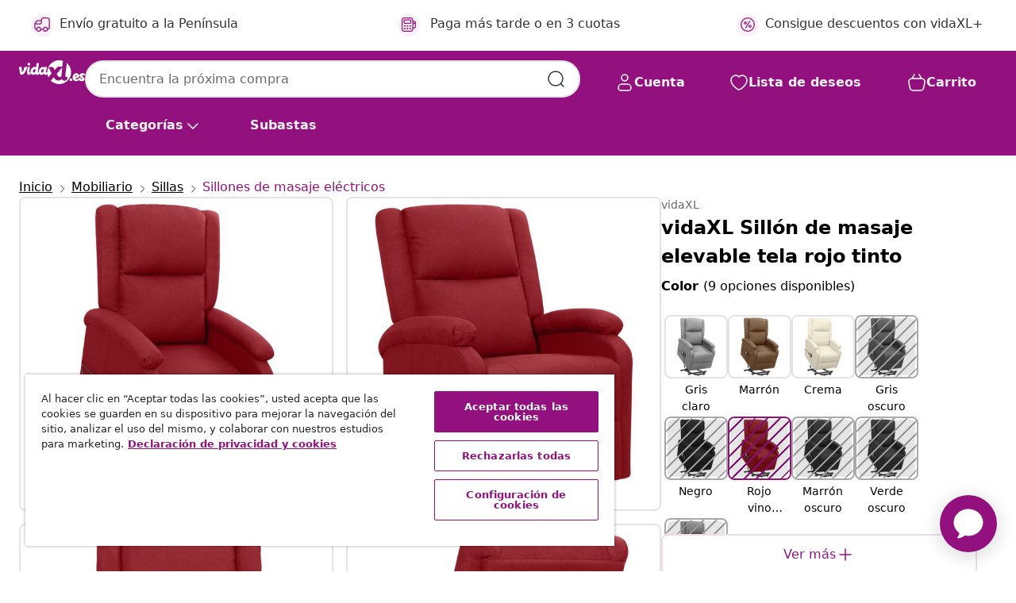

--- FILE ---
content_type: text/html;charset=UTF-8
request_url: https://www.vidaxl.es/e/vidaxl-sillon-de-masaje-elevable-tela-rojo-tinto/8720286429501.html
body_size: 42173
content:
 

 











 


 

























<!DOCTYPE html>
<html lang="es-es" country="es" dir="ltr">
<head>




<link rel="preload" href="/on/demandware.static/Sites-vidaxl-es-Site/-/default/dw12605bad/fonts/vidaXLfontFE.woff" as="font" crossorigin />

<style>
    @font-face {
        font-family: vidaXLfont;
        src:  url("/on/demandware.static/Sites-vidaxl-es-Site/-/default/dw12605bad/fonts/vidaXLfontFE.woff") format("woff");
        font-weight: 400;
        font-style: normal;
    }
</style>

<link rel="preload" href="/on/demandware.static/Sites-vidaxl-es-Site/-/es_ES/dwc8bf6d2d/images/vidaXL_logo.svg" as="image" />


    <link rel="preload" href="/on/demandware.static/Sites-vidaxl-es-Site/-/es_ES/v1768909919555/css/global-modified.css" as="style" />
    <link rel="preload" href="/on/demandware.static/Sites-vidaxl-es-Site/-/es_ES/v1768909919555/css/molecules.css" as="style" />



    <link rel="preload" href="//cdn.cookielaw.org/scripttemplates/otSDKStub.js" as="script" />

<!--[if gt IE 9]><!-->
<script>//common/scripts.isml</script>
<script defer type="text/javascript" src="/on/demandware.static/Sites-vidaxl-es-Site/-/es_ES/v1768909919555/js/main.js"></script>

    
        <script defer type="text/javascript" src="/on/demandware.static/Sites-vidaxl-es-Site/-/es_ES/v1768909919555/js/productDetail.js"
            
            >
        </script>
    


<!--<![endif]-->
<script>
    window.SitePreferences =  {"dataDogImageAddErrorEnable":true}
</script>


<meta charset=UTF-8>

<meta http-equiv="x-ua-compatible" content="ie=edge">

<meta name="viewport" content="width=device-width, initial-scale=1">


















    



    <link rel="alternate" hreflang="sl-SI" href="https://www.vidaxl.si/e/vidaxl-masazni-stol-s-funkcijo-vstajanja-vinsko-rdece-blago/8720286429501.html" >
<link rel="alternate" hreflang="pt-PT" href="https://www.vidaxl.pt/e/vidaxl-poltrona-elevatoria-de-massagens-tecido-vermelho-tinto/8720286429501.html" >
<link rel="alternate" hreflang="de-AT" href="https://www.vidaxl.at/e/vidaxl-massagesessel-mit-aufstehhilfe-weinrot-stoff/8720286429501.html" >
<link rel="alternate" hreflang="de-DE" href="https://www.vidaxl.de/e/vidaxl-massagesessel-mit-aufstehhilfe-weinrot-stoff/8720286429501.html" >
<link rel="alternate" hreflang="el-GR" href="https://www.vidaxl.gr/e/vidaxl-polythrona-masaz-anaklinomeni-me-anypsosi-mpornto-yfasmatini/8720286429501.html" >
<link rel="alternate" hreflang="fr-FR" href="https://www.vidaxl.fr/e/vidaxl-fauteuil-de-massage-rouge-bordeaux-tissu/8720286429501.html" >
<link rel="alternate" hreflang="pl-PL" href="https://www.vidaxl.pl/e/vidaxl-podnoszony-fotel-masujacy-winna-czerwien-tkanina/8720286429501.html" >
<link rel="alternate" hreflang="de-CH" href="https://de.vidaxl.ch/e/vidaxl-massagesessel-mit-aufstehhilfe-weinrot-stoff/8720286429501.html" >
<link rel="alternate" hreflang="fr-CH" href="https://fr.vidaxl.ch/e/vidaxl-fauteuil-de-massage-rouge-bordeaux-tissu/8720286429501.html" >
<link rel="alternate" hreflang="sk-SK" href="https://www.vidaxl.sk/e/vidaxl-zdvihacie-masazne-kreslo-vinovocervene-latkove/8720286429501.html" >
<link rel="alternate" hreflang="bg-BG" href="https://www.vidaxl.bg/e/vidaxl-izpravyasht-masazhen-stol-vinenocherven-tekstil/8720286429501.html" >
<link rel="alternate" hreflang="nl-NL" href="https://www.vidaxl.nl/e/vidaxl-sta-op-massagestoel-stof-wijnrood/8720286429501.html" >
<link rel="alternate" hreflang="nl-BE" href="https://nl.vidaxl.be/e/vidaxl-sta-op-massagestoel-stof-wijnrood/8720286429501.html" >
<link rel="alternate" hreflang="fr-BE" href="https://fr.vidaxl.be/e/vidaxl-fauteuil-de-massage-rouge-bordeaux-tissu/8720286429501.html" >
<link rel="alternate" hreflang="sv-SE" href="https://www.vidaxl.se/e/vidaxl-massagefatolj-med-uppresningshjalp-vinrod-tyg/8720286429501.html" >
<link rel="alternate" hreflang="cs-CZ" href="https://www.vidaxl.cz/e/vidaxl-zvedaci-masazni-kreslo-vinove-textil/8720286429501.html" >
<link rel="alternate" hreflang="da-DK" href="https://www.vidaxl.dk/e/vidaxl-loftestol-med-massagefunktion-stof-vinrod/8720286429501.html" >
<link rel="alternate" hreflang="is-IS" href="https://is.vidaxl.is/e/vidaxl-lyfti-og-nuddstoll-vinrautt-aklaei/8720286429501.html" >
<link rel="alternate" hreflang="ro-RO" href="https://www.vidaxl.ro/e/vidaxl-fotoliu-de-masaj-cu-ridicare-rosu-vin-material-textil/8720286429501.html" >
<link rel="alternate" hreflang="lv-LV" href="https://www.vidaxl.lv/e/vidaxl-masazas-kresls-pacelams-vinsarkans-audums/8720286429501.html" >
<link rel="alternate" hreflang="lt-LT" href="https://www.vidaxl.lt/e/vidaxl-atsistojantis-masazinis-kreslas-raudonojo-vyno-audinys/8720286429501.html" >
<link rel="alternate" hreflang="it-IT" href="https://www.vidaxl.it/e/vidaxl-poltrona-alzapersona-massaggiante-rosso-vino-tessuto/8720286429501.html" >
<link rel="alternate" hreflang="es-ES" href="https://www.vidaxl.es/e/vidaxl-sillon-de-masaje-elevable-tela-rojo-tinto/8720286429501.html" >
<link rel="alternate" hreflang="et-EE" href="https://www.vidaxl.ee/e/vidaxl-pusti-tousmist-toetav-massaazitool-veinipunane/8720286429501.html" >
<link rel="alternate" hreflang="hr-HR" href="https://www.vidaxl.hr/e/vidaxl-masazna-fotelja-na-podizanje-od-tkanine-crvena-boja-vina/8720286429501.html" >
<link rel="alternate" hreflang="hu-HU" href="https://www.vidaxl.hu/e/vidaxl-bordo-szovet-felallast-segito-masszazsfotel/8720286429501.html" >


 
    
        
            <meta property="og:image" content="https://www.vidaxl.es/on/demandware.static/-/Sites-vidaxl-catalog-master-sku/default/dwa39f5c78/hi-res/436/443/2919/329712/image_1_329712.jpg">
        
    

    
        
            <meta property="og:image:width" content="1200px">
        
    

    
        
            <meta property="og:type" content="article">
        
    

    
        
            <meta property="og:title" content="vidaXL Sill&oacute;n de masaje elevable tela rojo tinto | vidaxl-es">
        
    

    
        
            <meta property="og:image:height" content="1200px">
        
    

    
        
            
                
                <meta name="robots" content="index,follow">
            
        
        
    

    
        
            <meta property="og:url" content="https://www.vidaxl.es/e/vidaxl-sillon-de-masaje-elevable-tela-rojo-tinto/8720286429501.html">
        
    

    
        
            <meta property="og:description" content="&iexcl;Si&eacute;ntate y descansa en este comod&iacute;simo sill&oacute;n de masaje elevable! Funci&oacute;n de reclinado manual: El sill&oacute;n reclinable est&aacute; especialmente dise&ntilde;ado con 3 posiciones de reclinado para que puedas ajustar el respaldo y el reposapi&eacute;s a mano seg&uacute;n lo que quieras.Funci&oacute;n de elevaci&oacute;n el&eacute;ctrica: Esta sill&oacute;n reclinable para personas mayores est&aacute; equipado con un motor el&eacute;ctrico para la funci&oacute;n de elevaci&oacute;n. Gracias a la funci&oacute;n que empuja hacia arriba toda la silla, puedes ponerte de pie f&aacute;cilmente sin forzar la espalda y las rodillas con el control manual de 2 botones.Funci&oacute;n de vibraci&oacute;n: Los 6 puntos de masaje te permiten disfrutar de un masaje mejor enfocado. Adem&aacute;s, el mando incluido te permite elegir diferentes programas de masaje. La funci&oacute;n de masaje funciona con el conector USB, pero no se incluye la fuente de alimentaci&oacute;n USB de 5 V certificada.C&oacute;modo asiento: El asiento acolchado, el respaldo y los amplios reposabrazos cubiertos de tela proporcionan una sensaci&oacute;n c&oacute;moda y acogedora, para que est&eacute;s de maravilla mientras te sientas. La tela posee un aspecto sencillo y limpio, y es transpirable y duradera.Estructura maciza y estable: La estructura, hecha de madera y metal, proporciona una estructura y una estabilidad fuertes. Este sill&oacute;n reclinables es c&oacute;modo y duradero.">
        
    







        <title>vidaXL Sillón de masaje elevable tela rojo tinto | vidaXL.es</title>




    
        
    
       
        <meta name="description" content="vidaXL Sill&oacute;n de masaje elevable tela rojo tinto vidaXL | Env&iacute;o GRATIS ✓ Amplio Stock y Ofertas 24/7 ✓ &iexcl;Vive Mejor por Menos!" />
    


    <meta name="keywords" content="sill&oacute;n de masaje de pie, sill&oacute;n de masaje de pie, sill&oacute;n reclinable elevador, sill&oacute;n reclinable y elevador, sill&oacute;n reclinable para ancianos, sill&oacute;n reclinable elevador, sill&oacute;n elevador el&eacute;ctrico, sill&oacute;n elevador, sill&oacute;n elevador, sill&oacute;n de masaje, sill&oacute;n reclinable de masaje, sill&oacute;n reclinable de masaje, sill&oacute;n reclinable el&eacute;ctrico, sill&oacute;n de oficina de masaje, sill&oacute;n reclinable, sill&oacute;n, sill&oacute;n reclinable de TV, sill&oacute;n reclinable, sill&oacute;n reclinable, sill&oacute;n reclinable, sill&oacute;n reclinable, sill&oacute;n reclinable, sill&oacute;n, silla ajustable, sill&oacute;n reclinable con respaldo de ala, sill&oacute;n con respaldo de ala, sill&oacute;n con respaldo de ala, moderno silla reclinable, sill&oacute;n reclinable de tela, sill&oacute;n reclinable para ancianos, silla de cine en casa, sill&oacute;n levantapersonas" />

 

<link rel="icon" type="image/png" href="/on/demandware.static/Sites-vidaxl-es-Site/-/default/dwb408d4bd/images/favicons/favicon-196x196.png" sizes="196x196" />
<link rel="icon" type="image/png" href="/on/demandware.static/Sites-vidaxl-es-Site/-/default/dwdb09da36/images/favicons/favicon-96x96.png" sizes="96x96" />
<link rel="icon" type="image/png" href="/on/demandware.static/Sites-vidaxl-es-Site/-/default/dwbd770745/images/favicons/favicon-32x32.png" sizes="32x32" />
<link rel="icon" type="image/png" href="/on/demandware.static/Sites-vidaxl-es-Site/-/default/dwd8b77439/images/favicons/favicon-16x16.png" sizes="16x16" />
<link rel="icon" type="image/png" href="/on/demandware.static/Sites-vidaxl-es-Site/-/default/dwf2f441ab/images/favicons/favicon-128.png" sizes="128x128" />
<link rel="icon" type="image/png" href="/on/demandware.static/Sites-vidaxl-es-Site/-/default/dw5db65b5c/images/favicons/favicon-48x48.png" sizes="48x48" />
<link rel="icon" type="image/png" href="/on/demandware.static/Sites-vidaxl-es-Site/-/default/dwc06a1535/images/favicons/favicon-144x144.png" sizes="144x144" />
<link rel="icon" type="image/x-icon" href="/on/demandware.static/Sites-vidaxl-es-Site/-/default/dw9d734a52/images/favicon.ico" />

<link rel="stylesheet" href="/on/demandware.static/Sites-vidaxl-es-Site/-/es_ES/v1768909919555/css/global-modified.css" />


<link rel="stylesheet" href="/on/demandware.static/Sites-vidaxl-es-Site/-/es_ES/v1768909919555/css/molecules.css" />


    
        <link rel="stylesheet" href="/on/demandware.static/Sites-vidaxl-es-Site/-/es_ES/v1768909919555/css/product/detail.css" />
    

    
        <link rel="stylesheet" href="/on/demandware.static/Sites-vidaxl-es-Site/-/es_ES/v1768909919555/css/energyLabel.css" />
    


<script type="application/ld+json">
    {
    "@context": "https://schema.org",
    "@type": "Organization",
    "brand": {"name": "vidaXL", "@type": "Thing"}
    }
</script>

<script id="fallback-images-script" data-use-alternative-product-images="ONLY_MISSING">
    function handleImageError(img) {
        const useAlternativeProductImages = document.querySelector('#fallback-images-script').dataset.useAlternativeProductImages;
        var dataDogPreference = SitePreferences.dataDogImageAddErrorEnable;
        img.onerror = ""; // prevent infinite loop
        if (dataDogPreference && window.DD_RUM) {
            // Report the error to Datadog RUM
            window.DD_RUM.onReady(function() {
            if (window.DD_RUM && typeof window.DD_RUM.addError === 'function') {
                console.log('Reporting image load error to Datadog RUM for image:', img.src);
                window.DD_RUM.addError(new Error('Main image load error:'+img.src), {
                    source: 'image',
                    handling: 'handled',
                    imgSrc: img.src,
                    alt: img.alt || ''
                });
            }
            });
         }
        if (useAlternativeProductImages === 'ONLY_MISSING' && img.dataset.alternativeImgSrc) {
            img.src = img.dataset.alternativeImgSrc;
            img.onerror = function () {
                img.src = img.dataset.errorSrc;
                if (dataDogPreference && window.DD_RUM) {               
                    // Report secondary error to Datadog RUM
                    window.DD_RUM.onReady(function() {
                        if (window.DD_RUM && typeof window.DD_RUM.addError === 'function') {
                            console.log('Reporting alternative image load error to Datadog RUM for image:', img.dataset.alternativeImgSrc);
                            window.DD_RUM.addError(new Error('Alternative image load error:' + img.dataset.alternativeImgSrc), {
                                handling: 'handled',
                                imgSrc: img.src,
                                alt: img.alt || ''
                            });
                        }
                    });
                }
            };
        } else if (img.dataset.sourceImg) {
            if (img.dataset.altImgSrc){
                img.src = img.dataset.altImgSrc;
                img.removeAttribute('srcset');
                img.onerror = function () {
                const fallbackTried = img.dataset.fallbackTried === "true";
                if (!fallbackTried) {
                    img.dataset.fallbackTried = "true";
                    img.src = img.dataset.errorSrc;
                    if (dataDogPreference && window.DD_RUM) {
                        // Report secondary error to Datadog RUM
                        window.DD_RUM.onReady(function() {
                            if (window.DD_RUM && typeof window.DD_RUM.addError === 'function') {
                                console.log('Reporting alternative image load error to Datadog RUM for image:', img.dataset.altImgSrc);
                                window.DD_RUM.addError(new Error('Alternative image load error:' + img.dataset.altImgSrc), {
                                    handling: 'handled',
                                    imgSrc: img.src,
                                    alt: img.alt || ''
                                    });
                                }
                        });
                    }
                    img.removeAttribute('srcset');
                    img.classList.add('unavailable-image-loaded');
                } else {
                    img.onerror = null; // stop the loop
                }
            };
            }
        } 
        else if (img.dataset.errorSrc) {
            img.src = img.dataset.errorSrc;
        }
    }

    function handleBackgroundImageError(imgElement) {
        const fallbackImage = imgElement.getAttribute('data-alternative-img-src');
        const errorImage = imgElement.getAttribute('data-error-src') || '/images/product-image-unavailable.svg';

        // Determine the final image to use for <img src>
        const finalImage = (fallbackImage && fallbackImage.trim() !== '') ? fallbackImage : errorImage;

        // Apply the fallback or error image to the <img>
        imgElement.src = finalImage;
    }

// Separate function that sets the background image
function applyOverlayBackground(imgElement, imageUrl) {
    if (imageUrl && imageUrl.trim() !== '' && imageUrl !== 'null') {
        const parentDiv = imgElement.closest('div');
        if (parentDiv) {
            parentDiv.style.backgroundImage = 'var(--overlay-gradient), url('+ imageUrl +')';
        }
    }
    imgElement.classList.add('invisible');
}

</script>





<!-- Consent Mode default settings -->
<script>
    var dataLayer = dataLayer || [];
    function gtag(){dataLayer.push(arguments);}

    gtag('consent', 'default', {
    'ad_storage': 'denied',
    'analytics_storage': 'denied',
    'functionality_storage': 'denied',
    'personalization_storage': 'denied',
    'security_storage': 'denied',
    'ad_user_data': 'denied',
    'ad_personalization': 'denied',
    'wait_for_update': 500
    });
</script>





<script>
    window.dataLayer = window.dataLayer || [];
</script>


    <script async src="https://536004373.collect.igodigital.com/collect.js"> </script>
    <script>
    var _etmc = [];
    _etmc.push(["setOrgId", 536004373]);
    </script>





    
        
                <!-- Google Tag Manager -->
                <script>(function(w,d,s,l,i){w[l]=w[l]||[];w[l].push({'gtm.start':
                        new Date().getTime(),event:'gtm.js'});var f=d.getElementsByTagName(s)[0],
                    j=d.createElement(s),dl=l!='dataLayer'?'&l='+l:'';j.async=true;j.src=
                    'https://www.googletagmanager.com/gtm.js?id='+i+dl;f.parentNode.insertBefore(j,f);
                })(window,document,'script','dataLayer','GTM-T53NPDD');</script>
                <!-- End Google Tag Manager -->
        
    

    
    



    <!-- OneTrust Cookies Consent Notice start for www.vidaxl.es-->
    <script src="https://cdn.cookielaw.org/scripttemplates/otSDKStub.js" charset="UTF-8"
        data-domain-script="86de09c1-4413-46ce-bc1b-c7348723517d" data-document-language="true" ></script>
    <script>
        function OptanonWrapper() { }
    </script>
    <!-- OneTrust Cookies Consent Notice end for www.vidaxl.es-->



    <!-- Prefixbox Integration -->
<link rel="preconnect" href="https://integration.prefixbox.com/" />
<link rel="dns-prefetch" href="https://integration.prefixbox.com/" />
<link rel="preconnect" href="https://api.prefixbox.com/" />
<link rel="dns-prefetch" href="https://api.prefixbox.com/" />
<script>
    window.prefixboxAnalytics=window.prefixboxAnalytics||function(t,s,p,o){(window.pfbxQueue=window.pfbxQueue||[]).push({type:t,source:s,params:p,overrideObject:o});};
    window.prefixboxFunctions=window.prefixboxFunctions||{}; window.prefixboxCustomerFunctions=window.prefixboxCustomerFunctions||{};
</script>
<script
    id="prefixbox-integration-v2"
    async
    defer
    fetchpriority="high"
    type="text/javascript"
    src="https://integration.prefixbox.com/6a41a57f-e610-430c-b7bd-df760926831d"
> </script>
<!-- End Prefixbox Integration -->



<link rel="canonical" href="/e/vidaxl-sillon-de-masaje-elevable-tela-rojo-tinto/8720286429501.html"/>


<script type="text/javascript">//<!--
/* <![CDATA[ (head-active_data.js) */
var dw = (window.dw || {});
dw.ac = {
    _analytics: null,
    _events: [],
    _category: "",
    _searchData: "",
    _anact: "",
    _anact_nohit_tag: "",
    _analytics_enabled: "true",
    _timeZone: "Europe/Madrid",
    _capture: function(configs) {
        if (Object.prototype.toString.call(configs) === "[object Array]") {
            configs.forEach(captureObject);
            return;
        }
        dw.ac._events.push(configs);
    },
	capture: function() { 
		dw.ac._capture(arguments);
		// send to CQ as well:
		if (window.CQuotient) {
			window.CQuotient.trackEventsFromAC(arguments);
		}
	},
    EV_PRD_SEARCHHIT: "searchhit",
    EV_PRD_DETAIL: "detail",
    EV_PRD_RECOMMENDATION: "recommendation",
    EV_PRD_SETPRODUCT: "setproduct",
    applyContext: function(context) {
        if (typeof context === "object" && context.hasOwnProperty("category")) {
        	dw.ac._category = context.category;
        }
        if (typeof context === "object" && context.hasOwnProperty("searchData")) {
        	dw.ac._searchData = context.searchData;
        }
    },
    setDWAnalytics: function(analytics) {
        dw.ac._analytics = analytics;
    },
    eventsIsEmpty: function() {
        return 0 == dw.ac._events.length;
    }
};
/* ]]> */
// -->
</script>
<script type="text/javascript">//<!--
/* <![CDATA[ (head-cquotient.js) */
var CQuotient = window.CQuotient = {};
CQuotient.clientId = 'bfns-vidaxl-es';
CQuotient.realm = 'BFNS';
CQuotient.siteId = 'vidaxl-es';
CQuotient.instanceType = 'prd';
CQuotient.locale = 'es_ES';
CQuotient.fbPixelId = '1563322740466382';
CQuotient.activities = [];
CQuotient.cqcid='';
CQuotient.cquid='';
CQuotient.cqeid='';
CQuotient.cqlid='';
CQuotient.apiHost='api.cquotient.com';
/* Turn this on to test against Staging Einstein */
/* CQuotient.useTest= true; */
CQuotient.useTest = ('true' === 'false');
CQuotient.initFromCookies = function () {
	var ca = document.cookie.split(';');
	for(var i=0;i < ca.length;i++) {
	  var c = ca[i];
	  while (c.charAt(0)==' ') c = c.substring(1,c.length);
	  if (c.indexOf('cqcid=') == 0) {
		CQuotient.cqcid=c.substring('cqcid='.length,c.length);
	  } else if (c.indexOf('cquid=') == 0) {
		  var value = c.substring('cquid='.length,c.length);
		  if (value) {
		  	var split_value = value.split("|", 3);
		  	if (split_value.length > 0) {
			  CQuotient.cquid=split_value[0];
		  	}
		  	if (split_value.length > 1) {
			  CQuotient.cqeid=split_value[1];
		  	}
		  	if (split_value.length > 2) {
			  CQuotient.cqlid=split_value[2];
		  	}
		  }
	  }
	}
}
CQuotient.getCQCookieId = function () {
	if(window.CQuotient.cqcid == '')
		window.CQuotient.initFromCookies();
	return window.CQuotient.cqcid;
};
CQuotient.getCQUserId = function () {
	if(window.CQuotient.cquid == '')
		window.CQuotient.initFromCookies();
	return window.CQuotient.cquid;
};
CQuotient.getCQHashedEmail = function () {
	if(window.CQuotient.cqeid == '')
		window.CQuotient.initFromCookies();
	return window.CQuotient.cqeid;
};
CQuotient.getCQHashedLogin = function () {
	if(window.CQuotient.cqlid == '')
		window.CQuotient.initFromCookies();
	return window.CQuotient.cqlid;
};
CQuotient.trackEventsFromAC = function (/* Object or Array */ events) {
try {
	if (Object.prototype.toString.call(events) === "[object Array]") {
		events.forEach(_trackASingleCQEvent);
	} else {
		CQuotient._trackASingleCQEvent(events);
	}
} catch(err) {}
};
CQuotient._trackASingleCQEvent = function ( /* Object */ event) {
	if (event && event.id) {
		if (event.type === dw.ac.EV_PRD_DETAIL) {
			CQuotient.trackViewProduct( {id:'', alt_id: event.id, type: 'raw_sku'} );
		} // not handling the other dw.ac.* events currently
	}
};
CQuotient.trackViewProduct = function(/* Object */ cqParamData){
	var cq_params = {};
	cq_params.cookieId = CQuotient.getCQCookieId();
	cq_params.userId = CQuotient.getCQUserId();
	cq_params.emailId = CQuotient.getCQHashedEmail();
	cq_params.loginId = CQuotient.getCQHashedLogin();
	cq_params.product = cqParamData.product;
	cq_params.realm = cqParamData.realm;
	cq_params.siteId = cqParamData.siteId;
	cq_params.instanceType = cqParamData.instanceType;
	cq_params.locale = CQuotient.locale;
	
	if(CQuotient.sendActivity) {
		CQuotient.sendActivity(CQuotient.clientId, 'viewProduct', cq_params);
	} else {
		CQuotient.activities.push({activityType: 'viewProduct', parameters: cq_params});
	}
};
/* ]]> */
// -->
</script>


   <script type="application/ld+json">
        {"@context":"http://schema.org/","@type":"Product","name":"vidaXL Sillón de masaje elevable tela rojo tinto","description":"<p>¡Siéntate y descansa en este comodísimo sillón de masaje elevable!</p><p> </p><ul><li>Función de reclinado manual: El sillón reclinable está especialmente diseñado con 3 posiciones de reclinado para que puedas ajustar el respaldo y el reposapiés a mano según lo que quieras.</li><li>Función de elevación eléctrica: Esta sillón reclinable para personas mayores está equipado con un motor eléctrico para la función de elevación. Gracias a la función que empuja hacia arriba toda la silla, puedes ponerte de pie fácilmente sin forzar la espalda y las rodillas con el control manual de 2 botones.</li><li>Función de vibración: Los 6 puntos de masaje te permiten disfrutar de un masaje mejor enfocado. Además, el mando incluido te permite elegir diferentes programas de masaje. La función de masaje funciona con el conector USB, pero no se incluye la fuente de alimentación USB de 5 V certificada.</li><li>Cómodo asiento: El asiento acolchado, el respaldo y los amplios reposabrazos cubiertos de tela proporcionan una sensación cómoda y acogedora, para que estés de maravilla mientras te sientas. La tela posee un aspecto sencillo y limpio, y es transpirable y duradera.</li><li>Estructura maciza y estable: La estructura, hecha de madera y metal, proporciona una estructura y una estabilidad fuertes. Este sillón reclinables es cómodo y duradero.</li></ul>","mpn":"8720286429501","sku":"8720286429501","brand":{"@type":"Thing","name":"vidaXL"},"image":["https://www.vidaxl.es/dw/image/v2/BFNS_PRD/on/demandware.static/-/Sites-vidaxl-catalog-master-sku/default/dwa39f5c78/hi-res/436/443/2919/329712/image_1_329712.jpg?sw=600","https://www.vidaxl.es/dw/image/v2/BFNS_PRD/on/demandware.static/-/Sites-vidaxl-catalog-master-sku/default/dw41b51013/hi-res/436/443/2919/329712/image_2_329712.jpg?sw=600","https://www.vidaxl.es/dw/image/v2/BFNS_PRD/on/demandware.static/-/Sites-vidaxl-catalog-master-sku/default/dw4b6292cb/hi-res/436/443/2919/329712/image_3_329712.jpg?sw=600","https://www.vidaxl.es/dw/image/v2/BFNS_PRD/on/demandware.static/-/Sites-vidaxl-catalog-master-sku/default/dw491f561a/hi-res/436/443/2919/329712/image_4_329712.jpg?sw=600","https://www.vidaxl.es/dw/image/v2/BFNS_PRD/on/demandware.static/-/Sites-vidaxl-catalog-master-sku/default/dwe26a06a0/hi-res/436/443/2919/329712/image_5_329712.jpg?sw=600","https://www.vidaxl.es/dw/image/v2/BFNS_PRD/on/demandware.static/-/Sites-vidaxl-catalog-master-sku/default/dwcfa18686/hi-res/436/443/2919/329712/image_6_329712.jpg?sw=600","https://www.vidaxl.es/dw/image/v2/BFNS_PRD/on/demandware.static/-/Sites-vidaxl-catalog-master-sku/default/dwaf78fa1d/hi-res/436/443/2919/329712/image_7_329712.jpg?sw=600","https://www.vidaxl.es/dw/image/v2/BFNS_PRD/on/demandware.static/-/Sites-vidaxl-catalog-master-sku/default/dwa282602b/hi-res/436/443/2919/329712/image_8_329712.jpg?sw=600"],"offers":{"url":{},"@type":"Offer","priceCurrency":"EUR","price":"202.99","availability":"http://schema.org/OutOfStock"}}
    </script>



</head>
<body>

    
        
    

    
    


<div
class="page "
data-action="Product-Show"
data-locale="es_ES"
data-querystring="pid=8720286429501"
>


























 

 











 


 



























<div
    class="d-none js-auth-data"
    data-authenticated="false"
    data-registered="false"
    data-dropshipper="null"
    data-isbusinessuser="false"
>
</div>




<div class="container usp-container d-flex flex-row js-usp-row">
    <div class="col-12">
        
	
	<div class="content-asset"><!-- dwMarker="content" dwContentID="8d1ce502cdc295536b7778c4b8" -->
		<div class="usp slick-not-init" id="header-usp">
    <p class="usp-block" data-toggle="modal" data-target="#uspModal">
        <span class="usp-icons">
            <svg width="24" height="24" viewBox="0 0 24 24" fill="none"
                xmlns="http://www.w3.org/2000/svg">
                <path
                    d="M9.13784 4.72433C10.0591 2.8819 10.5197 1.96069 11.143 1.66508C11.6854 1.40782 12.3146 1.40782 12.8571 1.66508C13.4804 1.96069 13.941 2.88191 14.8622 4.72434L15.2215 5.4429C15.5059 6.01177 15.6481 6.29621 15.8562 6.51399C16.0403 6.70676 16.2612 6.86077 16.5058 6.96694C16.782 7.08689 17.0981 7.12201 17.7302 7.19225L18.0564 7.22849C20.2646 7.47385 21.3687 7.59653 21.8677 8.10561C22.3013 8.54802 22.5055 9.16639 22.4205 9.78001C22.3227 10.4861 21.5086 11.242 19.8805 12.7539L19.5361 13.0736C18.9804 13.5897 18.7025 13.8477 18.5419 14.1604C18.4 14.4368 18.3244 14.7424 18.3211 15.0531C18.3174 15.4046 18.4446 15.7671 18.699 16.4921V16.4921C19.5294 18.8587 19.9446 20.042 19.673 20.7338C19.4374 21.3339 18.927 21.7836 18.3021 21.9418C17.5816 22.1241 16.4767 21.5717 14.267 20.4668L13.4311 20.0489C12.9064 19.7865 12.644 19.6553 12.3688 19.6037C12.1251 19.558 11.8749 19.558 11.6312 19.6037C11.356 19.6553 11.0937 19.7865 10.5689 20.0489L9.73299 20.4668C7.52325 21.5717 6.41838 22.1241 5.69791 21.9418C5.07298 21.7836 4.56261 21.3339 4.32703 20.7338C4.05543 20.042 4.47062 18.8587 5.30101 16.4921V16.4921C5.55541 15.7671 5.68261 15.4046 5.67891 15.0531C5.67565 14.7424 5.60005 14.4368 5.45811 14.1604C5.29751 13.8477 5.01964 13.5897 4.46388 13.0736L4.11954 12.7539C2.49141 11.242 1.67734 10.4861 1.57953 9.78001C1.49453 9.16639 1.69867 8.54802 2.13229 8.10561C2.63127 7.59653 3.73538 7.47385 5.9436 7.22849L6.26976 7.19225C6.90189 7.12201 7.21795 7.08689 7.49423 6.96694C7.73879 6.86077 7.95965 6.70676 8.14383 6.51399C8.35189 6.29621 8.49411 6.01178 8.77855 5.44291L9.13784 4.72433Z"
                    stroke="var(--color-plum-500, #93117e)" stroke-width="1.5"
                    stroke-linecap="round"
                    stroke-linejoin="round" />
            </svg>
        </span>
        <span>Ofertas 24/7</span>
    </p>
    <p class="usp-block" data-toggle="modal" data-target="#uspModal">
        <span class="usp-icons">
            <svg width="24" height="24" viewBox="0 0 24 24" fill="none"
                xmlns="http://www.w3.org/2000/svg">
                <path
                    d="M10 19H14M10 19C10 20.6569 8.65685 22 7 22C5.34315 22 4 20.6569 4 19M10 19C10 17.3431 8.65685 16 7 16C5.34315 16 4 17.3431 4 19M14 19C14 20.6569 15.3431 22 17 22C18.6569 22 20 20.6569 20 19M14 19C14 17.3431 15.3431 16 17 16C18.6569 16 20 17.3431 20 19M20 19V19C21.6569 19 23 17.6569 23 16V6.8C23 5.11984 23 4.27976 22.673 3.63803C22.3854 3.07354 21.9265 2.6146 21.362 2.32698C20.7202 2 19.8802 2 18.2 2H15.8C14.1198 2 13.2798 2 12.638 2.32698C12.0735 2.6146 11.6146 3.07354 11.327 3.63803C11 4.27976 11 5.11984 11 6.8V7.8C11 8.9201 11 9.48016 10.782 9.90798C10.5903 10.2843 10.2843 10.5903 9.90798 10.782C9.48016 11 8.92011 11 7.8 11H1.5M4 19V19C3.06812 19 2.60218 19 2.23463 18.8478C1.74458 18.6448 1.35523 18.2554 1.15224 17.7654C1 17.3978 1 16.9319 1 16V12.7727C1 12.1129 1 11.783 1.05245 11.4623C1.09902 11.1775 1.17626 10.8987 1.28282 10.6306C1.40284 10.3286 1.57257 10.0457 1.91205 9.47992L2.13566 9.10723C2.8155 7.97416 3.15542 7.40763 3.62342 6.99611C4.03758 6.63195 4.52256 6.35736 5.04791 6.18958C5.64157 6 6.30225 6 7.62362 6H11"
                    stroke="var(--color-plum-500, #93117e)" stroke-width="1.5"
                    stroke-linecap="round" stroke-linejoin="round" />
            </svg>
        </span>
        <span>Envío gratuito a la Península</span>
    </p>
    <p class="usp-block" data-toggle="modal" data-target="#uspModal">
        <span class="usp-icons">
            <svg width="24" height="24" viewBox="0 0 24 24" fill="none"
                xmlns="http://www.w3.org/2000/svg">
                <path
                    d="M6.5 14C6.5 14.2761 6.27614 14.5 6 14.5C5.72386 14.5 5.5 14.2761 5.5 14M6.5 14C6.5 13.7239 6.27614 13.5 6 13.5C5.72386 13.5 5.5 13.7239 5.5 14M6.5 14H5.5M6.5 18C6.5 18.2761 6.27614 18.5 6 18.5C5.72386 18.5 5.5 18.2761 5.5 18M6.5 18C6.5 17.7239 6.27614 17.5 6 17.5C5.72386 17.5 5.5 17.7239 5.5 18M6.5 18H5.5M10.5 14C10.5 14.2761 10.2761 14.5 10 14.5C9.72386 14.5 9.5 14.2761 9.5 14M10.5 14C10.5 13.7239 10.2761 13.5 10 13.5C9.72386 13.5 9.5 13.7239 9.5 14M10.5 14H9.5M10.5 18C10.5 18.2761 10.2761 18.5 10 18.5C9.72386 18.5 9.5 18.2761 9.5 18M10.5 18C10.5 17.7239 10.2761 17.5 10 17.5C9.72386 17.5 9.5 17.7239 9.5 18M10.5 18H9.5M14.5 14C14.5 14.2761 14.2761 14.5 14 14.5C13.7239 14.5 13.5 14.2761 13.5 14M14.5 14C14.5 13.7239 14.2761 13.5 14 13.5C13.7239 13.5 13.5 13.7239 13.5 14M14.5 14H13.5M14.5 18C14.5 18.2761 14.2761 18.5 14 18.5C13.7239 18.5 13.5 18.2761 13.5 18M14.5 18C14.5 17.7239 14.2761 17.5 14 17.5C13.7239 17.5 13.5 17.7239 13.5 18M14.5 18H13.5M22 10H18M18 7H18.8C19.9201 7 20.4802 7 20.908 7.21799C21.2843 7.40973 21.5903 7.71569 21.782 8.09202C22 8.51984 22 9.07989 22 10.2V13.8C22 14.9201 22 15.4802 21.782 15.908C21.5903 16.2843 21.2843 16.5903 20.908 16.782C20.4802 17 19.9201 17 18.8 17H18M6.6 10H13.4C13.9601 10 14.2401 10 14.454 9.89101C14.6422 9.79513 14.7951 9.64215 14.891 9.45399C15 9.24008 15 8.96005 15 8.4V6.6C15 6.03995 15 5.75992 14.891 5.54601C14.7951 5.35785 14.6422 5.20487 14.454 5.10899C14.2401 5 13.9601 5 13.4 5H6.6C6.03995 5 5.75992 5 5.54601 5.10899C5.35785 5.20487 5.20487 5.35785 5.10899 5.54601C5 5.75992 5 6.03995 5 6.6V8.4C5 8.96005 5 9.24008 5.10899 9.45399C5.20487 9.64215 5.35785 9.79513 5.54601 9.89101C5.75992 10 6.03995 10 6.6 10ZM6.8 22H13.2C14.8802 22 15.7202 22 16.362 21.673C16.9265 21.3854 17.3854 20.9265 17.673 20.362C18 19.7202 18 18.8802 18 17.2V6.8C18 5.11984 18 4.27976 17.673 3.63803C17.3854 3.07354 16.9265 2.6146 16.362 2.32698C15.7202 2 14.8802 2 13.2 2H6.8C5.11984 2 4.27976 2 3.63803 2.32698C3.07354 2.6146 2.6146 3.07354 2.32698 3.63803C2 4.27976 2 5.11984 2 6.8V17.2C2 18.8802 2 19.7202 2.32698 20.362C2.6146 20.9265 3.07354 21.3854 3.63803 21.673C4.27976 22 5.11984 22 6.8 22Z"
                    stroke="var(--color-plum-500, #93117e)" stroke-width="1.5"
                    stroke-linecap="round"
                    stroke-linejoin="round" />
            </svg>
        </span>
        <span>Paga más tarde o en 3 cuotas</span>
    
    </p>
<p class="usp-block" data-target="#uspModal" data-toggle="modal"><span class="usp-icons"> <svg fill="none" height="24" viewbox="0 0 24 24" width="24" xmlns="http://www.w3.org/2000/svg"> <path d="M14.9999 7L8.99988 17M22 12C22 17.5228 17.5228 22 12 22C6.47715 22 2 17.5228 2 12C2 6.47715 6.47715 2 12 2C17.5228 2 22 6.47715 22 12ZM9.99988 9.5C9.99988 10.3284 9.32831 11 8.49988 11C7.67145 11 6.99988 10.3284 6.99988 9.5C6.99988 8.67157 7.67145 8 8.49988 8C9.32831 8 9.99988 8.67157 9.99988 9.5ZM16.9999 14.5C16.9999 15.3284 16.3283 16 15.4999 16C14.6715 16 13.9999 15.3284 13.9999 14.5C13.9999 13.6716 14.6715 13 15.4999 13C16.3283 13 16.9999 13.6716 16.9999 14.5Z" stroke="var(--color-plum-500, #93117e)" stroke-linecap="round" stroke-linejoin="round" stroke-width="1.5"></path> </svg> </span> <span>Consigue descuentos con vidaXL+</span></p>
</div>
</div>
	</div> <!-- End content-asset -->



        <div class="modal fade p-0 custom-modal" id="uspModal" tabindex="-1" role="dialog" aria-labelledby="uspModal">
            <div class="modal-dialog" role="document">
                <div class="modal-content">
                    <div>
                        <div class="modal-header-usp">
                            <p class="modal-title-usp">&iquest;Por qu&eacute; elegir vidaXL?
                                
<button 
    class="vbtn text-base btn-neutral transparent pill btn-semantic font-weight-semibold"
    type="button"
    
        data-dismiss="modal"
        
        
        
        
        
        
        aria-label="Cerrar Men&uacute;"
        
        name="button"
        >

        

        
    
         
            
                <img class="" src="/on/demandware.static/Sites-vidaxl-es-Site/-/default/dwac11c557/images/svg/common/cross.svg"
                    alt="Borrar palabras clave de b&uacute;squeda" width="24px"
                    height="24px">
            
        

        

        

        

    

    

</button>
                            </p>
                        </div>
                    </div>
                    <div class="usp-layout">
                        







<div class="templatePage" id="headerusp">
<div class="experience-region experience-main"><div class="experience-component experience-custom_layouts-headerUSP">

<div class="mobile-2r-2c">
    <div class="usp-row">
        <div class="region usp-section"><div class="experience-component experience-custom_assets-usp">
























 

 











 


 























<div class="modal-body-usp row">
    <div class="popup-usp">
        <div class="usp-main">
            <div class="usp-icon">
                <img src="/on/demandware.static/Sites-vidaxl-es-Site/-/default/dw2d18756e/images/svg/usp/star.svg" alt="usp icon" width="100%" height="100%"/>
            </div>
            <div class="row-des">
                <p class="text-base font-weight-bold title">Ofertas 24/7</p>
                <p class="description">&iexcl;Encuentra las mejores ofertas y productos con descuento cada d&iacute;a en vidaXL!</p>
            </div>
        </div>
        
            

<a
class="btn-neutral outlined text-base font-weight-semibold vbtn text-base "

href="https://www.vidaxl.es/cms-coupon-code.html"
target="_self"
tabindex="0"
title="button" role="button"
aria-label="button"






>




<span class="btn-text">Ver ofertas</span>



</a>
        
    </div>
</div></div></div>
        <div class="region usp-section"><div class="experience-component experience-custom_assets-usp">
























 

 











 


 























<div class="modal-body-usp row">
    <div class="popup-usp">
        <div class="usp-main">
            <div class="usp-icon">
                <img src="/on/demandware.static/Sites-vidaxl-es-Site/-/default/dwb8d6a768/images/svg/usp/truck.svg" alt="usp icon" width="100%" height="100%"/>
            </div>
            <div class="row-des">
                <p class="text-base font-weight-bold title">Env&iacute;o gratuito a la Pen&iacute;nsula</p>
                <p class="description">&iexcl;Disfruta del env&iacute;o gratis a la pen&iacute;nsula para todos los art&iacute;culos, grandes o peque&ntilde;os!</p>
            </div>
        </div>
        
    </div>
</div></div></div>
        <div class="region usp-section"><div class="experience-component experience-custom_assets-usp">
























 

 











 


 























<div class="modal-body-usp row">
    <div class="popup-usp">
        <div class="usp-main">
            <div class="usp-icon">
                <img src="/on/demandware.static/Sites-vidaxl-es-Site/-/default/dw6ba87ef3/images/svg/usp/pos.svg" alt="usp icon" width="100%" height="100%"/>
            </div>
            <div class="row-des">
                <p class="text-base font-weight-bold title">Paga m&aacute;s tarde o en 3 cuotas</p>
                <p class="description">&iexcl;En vidaXL puedes conseguir tu producto favorito ahora mismo y pagar m&aacute;s tarde o en cuotas con Klarna!</p>
            </div>
        </div>
        
    </div>
</div></div></div>
        <div class="region usp-section"><div class="experience-component experience-custom_assets-usp">
























 

 











 


 























<div class="modal-body-usp row">
    <div class="popup-usp">
        <div class="usp-main">
            <div class="usp-icon">
                <img src="/on/demandware.static/Sites-vidaxl-es-Site/-/default/dw2722eabe/images/svg/usp/procent-circle.svg" alt="usp icon" width="100%" height="100%"/>
            </div>
            <div class="row-des">
                <p class="text-base font-weight-bold title">Maximiza tus ahorros con vidaXL+</p>
                <p class="description">Reg&iacute;strate hoy mismo con tu cuenta y observa c&oacute;mo aumentan tus puntos vidaXL+. &iexcl;Cuanto m&aacute;s compres, mayores ser&aacute;n los descuentos que podr&aacute;s desbloquear!</p>
            </div>
        </div>
        
            

<a
class="btn-neutral outlined text-base font-weight-semibold vbtn text-base "

href="https://www.vidaxl.es/loyalty-vidaXL.html"
target="_self"
tabindex="0"
title="button" role="button"
aria-label="button"






>




<span class="btn-text">Crear una cuenta</span>



</a>
        
    </div>
</div></div></div>
    </div>
</div></div></div>
</div>




                    </div>
                </div>
            </div>
        </div>
    </div>
    <div class="search-tooltip d-none">
        <span class="tooltip">Introduce un t&eacute;rmino de b&uacute;squeda</span>
    </div>
    
</div>
<header id="header" class="bg-primary sticky-top js-navigation header-wrapper pdp">
    <div class="header-container container-max-width">
        <nav class="d-block">
            <div class="row js-nav-row bg-primary hide-search-desktop header-nav-row flex-nowrap d-xl-flex">
                <button class="vbtn btn-base js-navbar-toggler navbar-toggler d-desktop-none" type="button"
                    aria-controls="sg-navbar-collapse" aria-expanded="false" aria-label="Toggle navigation">
                    <div class="nav-toggle d-inline-block">
                        <div class="nav-navicon">
                            <img class="menu-icon" src="/on/demandware.static/Sites-vidaxl-es-Site/-/default/dw707bd61a/images/svg/common/menu.svg"
                                alt=" men&uacute;" width="24" height="24">
                        </div>
                    </div>
                </button>
                <a id="logo" class="col justify-content-center align-content-center notranslate menu-logo"
                    href="/" title="vidaXL Inicio">
                    <img class="svg logo text-primary" src="/on/demandware.static/Sites-vidaxl-es-Site/-/es_ES/dwc8bf6d2d/images/vidaXL_logo.svg"
                        alt="vidaXL Home" width="100%" height="100%">

                    <img class="svg logo text-primary mobile-sticky-logo"
                        src="/on/demandware.static/Sites-vidaxl-es-Site/-/default/dw8596f5bc/images/svg/common/vidaXL_logo_white.svg" alt="vidaXL Home" width="100%" height="100%">
                </a>
                <div
                    class="d-none d-desktop-none categories-button-block js-categories-button-block header-categorie-links">
                    
<button 
    class="vbtn text-base btn-base pill js-toggle-navigation js-bottom-menu-item font-weight-semibold"
    type="button"
    
        
        
        
        
        
        
        
        aria-label="Categor&iacute;as"
        
        name="button"
        >

        

        
    
        

        

        

        
            <span class="btn-text">Categor&iacute;as</span>
        

    

     
           
            
                <svg width="24" height="24" viewBox="0 0 24 24" fill="none" xmlns="http://www.w3.org/2000/svg">
                    <path d="M10 6L16 12L10 18" stroke-width="1.5" stroke-linecap="round" stroke-linejoin="round"/>
                </svg>
            
            
            
    

</button>
                </div>
                <div class="col px-0 d-none d-desktop-block">
                    






























 

 











 


 























<div class="site-search w-100 search-bar">
    <form role="search" action="/catalogsearch/result" method="get" name="simpleSearch" class="h-100">

        <div class="input-group search-input-container">
            <input class="search-field horizontal-shake-animation flex-fill text-input text-base fint-weight-regular"
    type="text"
    name="q"
    value=""
    enterkeyhint="search"
    placeholder="Encuentra la pr&oacute;xima compra"
    role="combobox"
    aria-describedby="search-assistive-text"
    aria-haspopup="listbox"
    maxlength="100"
    aria-owns="search-results"
    aria-expanded="false"
    aria-autocomplete="list"
    aria-activedescendant=""
    aria-controls="search-results"
    aria-label="Introduce la palabra clave o n&uacute;mero de art&iacute;culo"
    autocomplete="off"
/>

            
<button 
    class="vbtn text-base btn-semantic d-none reset-button horizontal-shake-animation pill btn-base outlined"
    type="button"
    
        
        
        
        
        
        
        
        aria-label="Borrar palabras clave de b&uacute;squeda"
        
        name="button"
        >

        

        
    
         
            
                <img class="" src="/on/demandware.static/Sites-vidaxl-es-Site/-/default/dwac11c557/images/svg/common/cross.svg"
                    alt="Borrar palabras clave de b&uacute;squeda" width="24px"
                    height="24px">
            
        

        

        

        

    

    

</button>
            
<button 
    class="vbtn text-base btn-semantic search-button horizontal-shake-animation pill btn-base outlined"
    type="button"
    
        
        
        
        
        
        
        
        aria-label="Enviar palabras clave de b&uacute;squeda"
        
        name="search-button"
        >

        

        
    
         
            
                <img class="" src="/on/demandware.static/Sites-vidaxl-es-Site/-/default/dw58f42cc3/images/svg/common/search.svg"
                    alt="Search Icon" width="24px"
                    height="24px">
            
        

        

        

        

    

    

</button>

            <div class="suggestions-wrapper w-100 mt-1"
                data-url="/on/demandware.store/Sites-vidaxl-es-Site/es_ES/SearchServices-GetSuggestions?q=">
                
























 

 











 


 






















<div class="flex-column suggestions presearch-suggestions border-0 shadow-lg" style="display: none">
    <div class="recentsearchDisplay">
        <div class="font-weight-bold text-sm search-sug-header">Tus b&uacute;squedas recientes </div>
        <div class="recentSearchesShow" id="recentSearchesShowID" data-no-recent-search-message="No hay b&uacute;squedas recientes disponibles"></div>
    </div>

    
        
	
	<div class="content-asset"><!-- dwMarker="content" dwContentID="4c6dbbd2bc4ca92bdcfcff2a43" -->
		<div class="presearch-configurator px-3 pb-3">
  <p class="fw-bold h5">Configurador de muebles</p>
  <a class="btn btn-outline-secondary custom-btn" href="https://www.vidaxl.es/customizable-beds-and-bed-accessories">
    <span>
      <img class="custom-icon" alt="Category_Bedroom" src="https://www.vidaxl.es/on/demandware.static/-/Library-Sites-vidaXLSharedLibrary/default/dw71c599de/Icons/Category_Bedroom.svg" title="" />Configurador de cama</span>
  </a>
</div>
<hr class="custom-hr" />
<style type="text/css">
.presearch-configurator .btn.custom-btn {
  border: 2px solid #E3E3E3;
  border-radius: 8px;
}

.presearch-configurator  .custom-icon {
  width: 16px;
  display: inline;
  margin-right: 8px;
}

hr.custom-hr {
  border-color: #e3e3e3;
}
</style>
	</div> <!-- End content-asset -->



    

    

    
    <p class="text-sm font-weight-bold search-sug-header popularsearchDisplay">B&uacute;quedas populares</p>
    <div class="flex-row attribute-chips chip-items">
       
            <div class="chip-item-container">
                

<a
class="btn-tab horizontal attribute-chip chip-item text-base font-weight-regular vbtn text-base "

href="/catalogsearch/result?q=bar"
target="_self"
tabindex="0"
title="bar" role="button"
aria-label="bar"






>




<span class="btn-text">bar</span>



</a>
            </div>
        
            <div class="chip-item-container">
                

<a
class="btn-tab horizontal attribute-chip chip-item text-base font-weight-regular vbtn text-base "

href="/catalogsearch/result?q=sillas"
target="_self"
tabindex="0"
title="sillas" role="button"
aria-label="sillas"






>




<span class="btn-text">sillas</span>



</a>
            </div>
        
            <div class="chip-item-container">
                

<a
class="btn-tab horizontal attribute-chip chip-item text-base font-weight-regular vbtn text-base "

href="/catalogsearch/result?q=aparador"
target="_self"
tabindex="0"
title="aparador" role="button"
aria-label="aparador"






>




<span class="btn-text">aparador</span>



</a>
            </div>
        
            <div class="chip-item-container">
                

<a
class="btn-tab horizontal attribute-chip chip-item text-base font-weight-regular vbtn text-base "

href="/catalogsearch/result?q=cabecero%20cama"
target="_self"
tabindex="0"
title="cabecero cama" role="button"
aria-label="cabecero cama"






>




<span class="btn-text">cabecero cama</span>



</a>
            </div>
        
            <div class="chip-item-container">
                

<a
class="btn-tab horizontal attribute-chip chip-item text-base font-weight-regular vbtn text-base "

href="/catalogsearch/result?q=muebles%20tv"
target="_self"
tabindex="0"
title="muebles tv" role="button"
aria-label="muebles tv"






>




<span class="btn-text">muebles tv</span>



</a>
            </div>
        
            <div class="chip-item-container">
                

<a
class="btn-tab horizontal attribute-chip chip-item text-base font-weight-regular vbtn text-base "

href="/catalogsearch/result?q=cama%20para%20perros"
target="_self"
tabindex="0"
title="cama para perros" role="button"
aria-label="cama para perros"






>




<span class="btn-text">cama para perros</span>



</a>
            </div>
        
            <div class="chip-item-container">
                

<a
class="btn-tab horizontal attribute-chip chip-item text-base font-weight-regular vbtn text-base "

href="/catalogsearch/result?q=mueble%20tv"
target="_self"
tabindex="0"
title="mueble tv" role="button"
aria-label="mueble tv"






>




<span class="btn-text">mueble tv</span>



</a>
            </div>
        
            <div class="chip-item-container">
                

<a
class="btn-tab horizontal attribute-chip chip-item text-base font-weight-regular vbtn text-base "

href="/catalogsearch/result?q=barra%20de%20mancuernas"
target="_self"
tabindex="0"
title="barra de mancuernas" role="button"
aria-label="barra de mancuernas"






>




<span class="btn-text">barra de mancuernas</span>



</a>
            </div>
        
            <div class="chip-item-container">
                

<a
class="btn-tab horizontal attribute-chip chip-item text-base font-weight-regular vbtn text-base "

href="/catalogsearch/result?q=zapatero"
target="_self"
tabindex="0"
title="zapatero" role="button"
aria-label="zapatero"






>




<span class="btn-text">zapatero</span>



</a>
            </div>
        
            <div class="chip-item-container">
                

<a
class="btn-tab horizontal attribute-chip chip-item text-base font-weight-regular vbtn text-base "

href="/catalogsearch/result?q=armario"
target="_self"
tabindex="0"
title="armario" role="button"
aria-label="armario"






>




<span class="btn-text">armario</span>



</a>
            </div>
        
    </div>
    
</div>
            </div>
        </div>
        <input type="hidden" id="searchUrl" value="/catalogsearch/result" />
    </form>
</div>
                    <div class="row js-search-bottom-menu">
                        <div class="col d-flex">
                            <div class="header-categorie-links">
                                
<button 
    class="vbtn text-base btn-base pill js-toggle-navigation js-bottom-menu-item font-weight-semibold ${isServerError ? 'd-none' : ''}"
    type="button"
    
        
        
        
        
        
        
        
        aria-label="Categor&iacute;as"
        
        name="button"
        >

        

        
    
        

        

        

        
            <span class="btn-text">Categor&iacute;as</span>
        

    

     
           
            
                <svg width="24" height="24" viewBox="0 0 24 24" fill="none" xmlns="http://www.w3.org/2000/svg">
                    <path d="M10 6L16 12L10 18" stroke-width="1.5" stroke-linecap="round" stroke-linejoin="round"/>
                </svg>
            
            
            
    

</button>

                                <!-- Placeholder -->
                            </div>
                                
























 

 











 


 























    <div class="header-categorie-links">
        

<a
class="btn-base auction-link pill font-weight-semibold vbtn text-base "

href="/subastas"
target="_self"
tabindex="0"
title="Subastas" role="button"
aria-label="Subastas"






>




<span class="btn-text">Subastas</span>



</a>
    </div>
                           
                        </div>
                        
                    </div>
                </div>
                <div class="ml-auto header-search d-flex">
                    <div
                        class="d-flex d-desktop-none header-icon toggle-search-button cursor-pointer js-mobile-sticky-search">
                        
<button 
    class="vbtn text-base vbtn text-base btn-base pill font-weight-semibold"
    type="button"
    
        
        
        
        
        
        
        
        aria-label="Enviar palabras clave de b&uacute;squeda"
        
        name="button"
        >

        

        
    
         
            
                <img class="" src="/on/demandware.static/Sites-vidaxl-es-Site/-/default/dw68272e8d/images/svg/common/search-icon-white.svg"
                    alt="Search Icon" width="24px"
                    height="24px">
            
        

        

        

        

    

    

</button>
                    </div>
                    



























 

 











 


 






















<div class="d-flex my-account-button js-my-account js-flyout-toggle" data-user="{&quot;email&quot;:null,&quot;id&quot;:&quot;bcdr58CNRT9EaRpt9miyurxiXD&quot;,&quot;subscriptionStatus&quot;:&quot;unsubscribed&quot;}">
    <div class="flyout-wrapper my-account-flyout">
        <div class="flyout w-100 shadow-lg full-width-mobile">
    <span class="flyout-close js-flyout-close">
        <img class="close-icon" src="/on/demandware.static/Sites-vidaxl-es-Site/-/default/dwac11c557/images/svg/common/cross.svg" alt="account-flyout-close" width="100%" height="100%" >
    </span>
    
    <ul class="base-list d-flex flex-column" role="listbox">
        <li class="d-flex text-sm font-weight-regular">
            <a href="/on/demandware.store/Sites-vidaxl-es-Site/es_ES/Account-Overview" class="w-100 list-content">
                <div class="list-front">
                    <span>Descripci&oacute;n de cuenta</span>
                </div>
            </a>
        </li>

         
            <li class="d-flex text-sm font-weight-regular">
                <a href="/account/orders" class="w-100 list-content">
                    <div class="list-front">
                        <span>Mis pedidos</span>
                    </div>
                </a>
            </li>
        

        <li class="d-flex text-sm font-weight-regular">
            <a href="/account/details" class="w-100 list-content">
                <div class="list-front">
                    <span>Detalles de cuenta</span>
                </div>
            </a>
        </li>

        <li class="d-flex text-sm font-weight-regular logout-link">
            <a href="/on/demandware.store/Sites-vidaxl-es-Site/es_ES/Login-Logout" class="w-100 js-logout-button list-content">
                <div class="list-front">
                    <span>Cerrar sesi&oacute;n</span>
                </div>
            </a>
        </li>
    </ul>

    <span class="flyout-drag-to-close">
        <span class="point"></span>
        <span class="point"></span>
        <span class="point"></span>
    </span>
</div>
    </div>
    <div class="d-flex header-icon bg-transparent text-base js-wrapper-toggler account-button order-notification with-animation js-account-button-notification  " data-login-get-url="https://www.vidaxl.es/account/login">
        
<button 
    class="vbtn text-base btn-base pill js-account-but-icon font-weight-semibold"
    type="button"
    
        
        
        
        
        
        
        
        aria-label="Cuenta"
        
        name="button"
        >

        

        
    
         
            
                <img class="" src="/on/demandware.static/Sites-vidaxl-es-Site/-/default/dw513295e7/images/svg/common/user.svg"
                    alt="Account Icon" width="24px"
                    height="24px">
            
        

        

        

        
            <span class="btn-text">Cuenta</span>
        

    

    

</button>
    </div>
</div>
<div class="sfmcAbandonedBrowse" data-pid="false" ></div>
<div class="sfmcEinsteinRecommendation" data-pid="false" ></div>

                    
























 

 











 


 

























<div class="d-flex wishlist-btn-wrapper">
    <div class="wishlist-btn-header header-icon bg-transparent d-flex text-decoration-none">
        

<a
class="btn-base pill font-weight-semibold vbtn text-base "

href="/account/wishlist"
target="_self"
tabindex="0"
title="Lista de deseos" role="button"
aria-label="Lista de deseos"






>



<img src="/on/demandware.static/Sites-vidaxl-es-Site/-/default/dwf129bafc/images/svg/common/heart.svg" alt="Wishlist Icon" width="24px" height="24px"/>




<span class="btn-text">Lista de deseos</span>



</a> 
        <span class="wishlist-count js-wishlist-count text-sm font-weight-regular ">0.0</span>
    </div>
</div>
                    <div class="minicart d-flex js-header-cart" data-action-url="/on/demandware.store/Sites-vidaxl-es-Site/es_ES/Cart-MiniCartShow">
                        
























 

 











 


 























<div class="minicart-total bg-transparent header-icon">
    
        <div class="flyout-wrapper empty-cart-flyout-wrapper">
            <div class="minicart-flyout w-100 shadow-lg full-width-mobile">
    <span class="flyout-close js-flyout-close">
         <img class="close-icon" src="/on/demandware.static/Sites-vidaxl-es-Site/-/default/dwac11c557/images/svg/common/cross.svg" alt="empty-cart-close" width="100%" height="100%">
    </span>

    <div class="flyout-section px-0 mb-0 d-flex flex-column text-center" role="listbox">
        <p class="text-md font-weight-bold empty-cart-title">Tu carrito est&aacute; vac&iacute;o </p>
        <div class="font-weight-regular text-base">&iexcl;A&ntilde;adamos algunos productos aqu&iacute;!</div>
        <div class="empty-cart-image"> 
             <img class="empty-cart-icon lazyload aspect-ratio-3x2" src="/on/demandware.static/Sites-vidaxl-es-Site/-/default/dwc301fa4c/images/svg/common/emptycart-icon.svg" alt="empty-cart" width="100%" height="100%">
        </div>
    </div>


    <span class="flyout-drag-to-close">
        <span class="point"></span>
        <span class="point"></span>
        <span class="point"></span>
    </span>
</div>
        </div>
    

    

<a
class="btn-base pill minicart-link font-weight-semibold vbtn text-base empty-cart"

href="https://www.vidaxl.es/cart"
target="_self"
tabindex="0"
title="Carrito" role="button"
aria-label="Carrito"






>



<img src="/on/demandware.static/Sites-vidaxl-es-Site/-/default/dw63f2c198/images/svg/common/shopping-basket.svg" alt="Cart Icon" width="24px" height="24px"/>




<span class="btn-text">Carrito</span>



</a> 
    <span class="minicart-quantity text-sm font-weight-regular  d-none">
        0
    </span>
</div>
<div class="popover popover-bottom"></div>
                    </div>
                    
<div class="cart-notification-modal" id="basketNotification" role="dialog"
    aria-labelledby="basketNotification">
    <div class="minicart-flyout shadow-lg full-width-mobile notification-flyout js-notification-flyout popup">
        <div class="flyout-section mb-0 d-flex flex-column add-all-to-cart-modal">
            <div class="empty-cart-image">
                <img class="empty-cart-icon lazyload aspect-ratio-3x2"
                    src="/on/demandware.static/Sites-vidaxl-es-Site/-/default/dw8ad4de45/images/svg/common/empty-state-wishlist-illustration.svg"
                    alt="empty-cart" width="100%" height="100%">
                <span class="notification-flyout-close js-flyout-close">
                    
<button 
    class="vbtn text-base close-icon js-wishlist-close-icon"
    type="button"
    
        
        
        
        
        
        
        
        aria-label="null"
        
        name="button"
        >

        

        
    
         
            
                <img class="" src="/on/demandware.static/Sites-vidaxl-es-Site/-/default/dwac11c557/images/svg/common/cross.svg"
                    alt="null" width="auto"
                    height="auto">
            
        

        

        

        

    

    

</button>
                </span>
            </div>
            <div class="js-notification-message text-md font-weight-bold empty-cart-title" data-product-msg="Producto a&ntilde;adido al carrito"></div>
            
            

<a
class="vbtn-success pill go-to-cart-btn font-weight-semibold vbtn text-base "

href="/cart"
target="_self"
tabindex="-1"
title="Button" role="button"
aria-label="Button"






>




<span class="btn-text">Ir al carrito</span>



</a>
        </div>
    </div>
</div>


























 

 











 


 
























<div class="snackbar popup addtocart-error-notification error ">
	<div class="snackbar-header">
		<span class="snackbar-icon"><img class="null" src="/on/demandware.static/Sites-vidaxl-es-Site/-/default/dwd7cd65d8/images/svg/common/alert-triangle-white.svg" alt="null"
				width="null" height="null"/></span>
		
<button 
    class="vbtn text-base pill btn-semantic selected snackbar-icon close-button undo js-snakbar-dismiss-btn"
    type="button"
    
        
        
        
        
        
        
        
        aria-label="null"
        
        name="button"
        >

        

        
    
         
            
                <img class="" src="/on/demandware.static/Sites-vidaxl-es-Site/-/default/dw1dbf761a/images/svg/common/cross-white-icon.svg"
                    alt="null" width="auto"
                    height="auto">
            
        

        

        

        

    

    

</button>
	</div>
	<div class="snackbar-content">
		<p class="text-md font-weight-bold snackbar-text"></p>
	</div>
	

	

	<div class="snackbar-actions">
		
	</div>
</div>
                </div>
            </div>

            <div class="row header-mobile-search  ">
                <div class="d-desktop-none search-mobile">
                    <div class="js-back-row d-none">
                        <div class="js-back-button">
                            
<button 
    class="vbtn text-base btn-base btn-semantic mobile-search-back-btn font-weight-semibold"
    type="button"
    
        
        
        
        
        
        
        
        aria-label="Button"
        
        name="button"
        >

        

        
    
        

        

        

        

    

     
           
            
                <svg width="24" height="24" viewBox="0 0 24 24" fill="none" xmlns="http://www.w3.org/2000/svg">
                    <path d="M10 6L16 12L10 18" stroke-width="1.5" stroke-linecap="round" stroke-linejoin="round"/>
                </svg>
            
            
            
    

</button>
                        </div>
                    </div>
                    






























 

 











 


 























<div class="site-search w-100 search-bar">
    <form role="search" action="/catalogsearch/result" method="get" name="simpleSearch" class="h-100">

        <div class="input-group search-input-container">
            <input class="search-field horizontal-shake-animation flex-fill text-input text-base fint-weight-regular"
    type="text"
    name="q"
    value=""
    enterkeyhint="search"
    placeholder="Encuentra la pr&oacute;xima compra"
    role="combobox"
    aria-describedby="search-assistive-text"
    aria-haspopup="listbox"
    maxlength="100"
    aria-owns="search-results"
    aria-expanded="false"
    aria-autocomplete="list"
    aria-activedescendant=""
    aria-controls="search-results"
    aria-label="Introduce la palabra clave o n&uacute;mero de art&iacute;culo"
    autocomplete="off"
/>

            
<button 
    class="vbtn text-base btn-semantic d-none reset-button horizontal-shake-animation pill btn-base outlined"
    type="button"
    
        
        
        
        
        
        
        
        aria-label="Borrar palabras clave de b&uacute;squeda"
        
        name="button"
        >

        

        
    
         
            
                <img class="" src="/on/demandware.static/Sites-vidaxl-es-Site/-/default/dwac11c557/images/svg/common/cross.svg"
                    alt="Borrar palabras clave de b&uacute;squeda" width="24px"
                    height="24px">
            
        

        

        

        

    

    

</button>
            
<button 
    class="vbtn text-base btn-semantic search-button horizontal-shake-animation pill btn-base outlined"
    type="button"
    
        
        
        
        
        
        
        
        aria-label="Enviar palabras clave de b&uacute;squeda"
        
        name="search-button"
        >

        

        
    
         
            
                <img class="" src="/on/demandware.static/Sites-vidaxl-es-Site/-/default/dw58f42cc3/images/svg/common/search.svg"
                    alt="Search Icon" width="24px"
                    height="24px">
            
        

        

        

        

    

    

</button>

            <div class="suggestions-wrapper w-100 mt-1"
                data-url="/on/demandware.store/Sites-vidaxl-es-Site/es_ES/SearchServices-GetSuggestions?q=">
                
























 

 











 


 






















<div class="flex-column suggestions presearch-suggestions border-0 shadow-lg" style="display: none">
    <div class="recentsearchDisplay">
        <div class="font-weight-bold text-sm search-sug-header">Tus b&uacute;squedas recientes </div>
        <div class="recentSearchesShow" id="recentSearchesShowID" data-no-recent-search-message="No hay b&uacute;squedas recientes disponibles"></div>
    </div>

    
        
	
	<div class="content-asset"><!-- dwMarker="content" dwContentID="4c6dbbd2bc4ca92bdcfcff2a43" -->
		<div class="presearch-configurator px-3 pb-3">
  <p class="fw-bold h5">Configurador de muebles</p>
  <a class="btn btn-outline-secondary custom-btn" href="https://www.vidaxl.es/customizable-beds-and-bed-accessories">
    <span>
      <img class="custom-icon" alt="Category_Bedroom" src="https://www.vidaxl.es/on/demandware.static/-/Library-Sites-vidaXLSharedLibrary/default/dw71c599de/Icons/Category_Bedroom.svg" title="" />Configurador de cama</span>
  </a>
</div>
<hr class="custom-hr" />
<style type="text/css">
.presearch-configurator .btn.custom-btn {
  border: 2px solid #E3E3E3;
  border-radius: 8px;
}

.presearch-configurator  .custom-icon {
  width: 16px;
  display: inline;
  margin-right: 8px;
}

hr.custom-hr {
  border-color: #e3e3e3;
}
</style>
	</div> <!-- End content-asset -->



    

    

    
    <p class="text-sm font-weight-bold search-sug-header popularsearchDisplay">B&uacute;quedas populares</p>
    <div class="flex-row attribute-chips chip-items">
       
            <div class="chip-item-container">
                

<a
class="btn-tab horizontal attribute-chip chip-item text-base font-weight-regular vbtn text-base "

href="/catalogsearch/result?q=bar"
target="_self"
tabindex="0"
title="bar" role="button"
aria-label="bar"






>




<span class="btn-text">bar</span>



</a>
            </div>
        
            <div class="chip-item-container">
                

<a
class="btn-tab horizontal attribute-chip chip-item text-base font-weight-regular vbtn text-base "

href="/catalogsearch/result?q=sillas"
target="_self"
tabindex="0"
title="sillas" role="button"
aria-label="sillas"






>




<span class="btn-text">sillas</span>



</a>
            </div>
        
            <div class="chip-item-container">
                

<a
class="btn-tab horizontal attribute-chip chip-item text-base font-weight-regular vbtn text-base "

href="/catalogsearch/result?q=aparador"
target="_self"
tabindex="0"
title="aparador" role="button"
aria-label="aparador"






>




<span class="btn-text">aparador</span>



</a>
            </div>
        
            <div class="chip-item-container">
                

<a
class="btn-tab horizontal attribute-chip chip-item text-base font-weight-regular vbtn text-base "

href="/catalogsearch/result?q=cabecero%20cama"
target="_self"
tabindex="0"
title="cabecero cama" role="button"
aria-label="cabecero cama"






>




<span class="btn-text">cabecero cama</span>



</a>
            </div>
        
            <div class="chip-item-container">
                

<a
class="btn-tab horizontal attribute-chip chip-item text-base font-weight-regular vbtn text-base "

href="/catalogsearch/result?q=muebles%20tv"
target="_self"
tabindex="0"
title="muebles tv" role="button"
aria-label="muebles tv"






>




<span class="btn-text">muebles tv</span>



</a>
            </div>
        
            <div class="chip-item-container">
                

<a
class="btn-tab horizontal attribute-chip chip-item text-base font-weight-regular vbtn text-base "

href="/catalogsearch/result?q=cama%20para%20perros"
target="_self"
tabindex="0"
title="cama para perros" role="button"
aria-label="cama para perros"






>




<span class="btn-text">cama para perros</span>



</a>
            </div>
        
            <div class="chip-item-container">
                

<a
class="btn-tab horizontal attribute-chip chip-item text-base font-weight-regular vbtn text-base "

href="/catalogsearch/result?q=mueble%20tv"
target="_self"
tabindex="0"
title="mueble tv" role="button"
aria-label="mueble tv"






>




<span class="btn-text">mueble tv</span>



</a>
            </div>
        
            <div class="chip-item-container">
                

<a
class="btn-tab horizontal attribute-chip chip-item text-base font-weight-regular vbtn text-base "

href="/catalogsearch/result?q=barra%20de%20mancuernas"
target="_self"
tabindex="0"
title="barra de mancuernas" role="button"
aria-label="barra de mancuernas"






>




<span class="btn-text">barra de mancuernas</span>



</a>
            </div>
        
            <div class="chip-item-container">
                

<a
class="btn-tab horizontal attribute-chip chip-item text-base font-weight-regular vbtn text-base "

href="/catalogsearch/result?q=zapatero"
target="_self"
tabindex="0"
title="zapatero" role="button"
aria-label="zapatero"






>




<span class="btn-text">zapatero</span>



</a>
            </div>
        
            <div class="chip-item-container">
                

<a
class="btn-tab horizontal attribute-chip chip-item text-base font-weight-regular vbtn text-base "

href="/catalogsearch/result?q=armario"
target="_self"
tabindex="0"
title="armario" role="button"
aria-label="armario"






>




<span class="btn-text">armario</span>



</a>
            </div>
        
    </div>
    
</div>
            </div>
        </div>
        <input type="hidden" id="searchUrl" value="/catalogsearch/result" />
    </form>
</div>
                </div>
                
            </div>
        </nav>
        <div class="main-menu navbar-toggleable-lg menu-toggleable-left" id="sg-navbar-collapse">
            

























 

 











 


 





























<nav class="navbar navbar-expand-xl bg-inverse d-desktop-none">
    <div class="close-menu close-cat d-xl-none d-flex bg-white border-0">
        <img class="svg col-auto notranslate logo pl-0 text-primary cat-nav-logo"
            src="/on/demandware.static/Sites-vidaxl-es-Site/-/es_ES/dwc8bf6d2d/images/vidaXL_logo.svg" alt="vidaXL Home">
        <div class="js-close-button">
            
<button 
    class="vbtn text-base btn-neutral transparent pill btn-semantic"
    type="button"
    
        
        
        
        
        
        
        
        aria-label="Cerrar Men&uacute;"
        
        name="button"
        >

        

        
    
         
            
                <img class="" src="/on/demandware.static/Sites-vidaxl-es-Site/-/default/dwac11c557/images/svg/common/cross.svg"
                    alt="Borrar palabras clave de b&uacute;squeda" width="24px"
                    height="24px">
            
        

        

        

        

    

    

</button>
        </div>
    </div>

    <div class="menu-group" role="navigation">
        <ul class="nav navbar-nav accordion accordion-navigation" id="accordionNavigation" role="menu">
            
            <li class="navitem">
                <span class="js-openlevel">
                    
<button 
    class="vbtn text-base btn-neutral transparent"
    type="button"
    
        
        
        
        
        
        
        
        aria-label="Categor&iacute;as"
        
        name="button"
        >

        

        
    
        

        

        

        
            <span class="btn-text">Categor&iacute;as</span>
        

    

     
           
            
                <svg width="24" height="24" viewBox="0 0 24 24" fill="none" xmlns="http://www.w3.org/2000/svg">
                    <path d="M10 6L16 12L10 18" stroke-width="1.5" stroke-linecap="round" stroke-linejoin="round"/>
                </svg>
            
            
            
    

</button>
                </span>
                <ul class="pushnav">
                    <div class="close-menu close-cat d-xl-none d-flex pt-3 bg-white border-0">
    <img class="svg col-auto notranslate logo cat-nav-logo pl-0 text-primary" src="/on/demandware.static/Sites-vidaxl-es-Site/-/es_ES/dwc8bf6d2d/images/vidaXL_logo.svg"
        alt="vidaXL Home">
    <div class="js-close-button">
        
<button 
    class="vbtn text-base btn-neutral transparent pill btn-semantic"
    type="button"
    
        
        
        
        
        
        
        
        aria-label="Cerrar Men&uacute;"
        
        name="button"
        >

        

        
    
         
            
                <img class="" src="/on/demandware.static/Sites-vidaxl-es-Site/-/default/dwac11c557/images/svg/common/cross.svg"
                    alt="Borrar palabras clave de b&uacute;squeda" width="24px"
                    height="24px">
            
        

        

        

        

    

    

</button>
    </div>
</div>
<li class="js-back">
    <span class="cursor-pointer">
        


    <a href="#" property="null" typeof="null" class="hyperlink-btn  hyperlink-black back-nav"
    
    
    >
        <span class="trail-icon-left">
            <svg width="24" height="24" viewBox="0 0 24 24" fill="none" xmlns="http://www.w3.org/2000/svg">
                <path d="M14 6L8 12L14 18" stroke-width="1.5" stroke-linecap="round" stroke-linejoin="round"/>
            </svg> 
        </span>
        <span property="null" class="hyperlink-content">Volver al men&uacute;</span>
    </a>
    
    </span>
</li>
<hr class="h-divider" />
                    
                        <div class="category-menulist">
    
        
            
                <li data-toggle="collapse" data-target=".collapse-436"
                    aria-controls="collapse-436">
                    <span class="cursor-pointer">
                        
<button 
    class="vbtn text-base btn-tab"
    type="button"
    
        
        
        
        
        
        
        
        aria-label="Mobiliario"
        
        name="button"
        >

        

        
    
         
            
                <img class="" src="/on/demandware.static/Sites-vidaxl-es-Site/-/default/dw961dc906/images/svg/category/category_436.svg"
                    alt="category_436" width="24"
                    height="24">
            
        

        

        

        
            <span class="btn-text">Mobiliario</span>
        

    

     
           
            
                <svg width="24" height="24" viewBox="0 0 24 24" fill="none" xmlns="http://www.w3.org/2000/svg">
                    <path d="M10 6L16 12L10 18" stroke-width="1.5" stroke-linecap="round" stroke-linejoin="round"/>
                </svg>
            
            
            
    

</button>
                    </span>
                    <div class="collapse-436 collapse list-unstyled" data-parent="#accordionNavigation">
                        <div class="categories-list">
                            
                                <div class="top-categories">
                                    
                                        
                                            <div class="top-category-item">
    <a href="https://www.vidaxl.es/g/4299/muebles-de-jardin" title="Muebles de jard&iacute;n" class="category-thumbnail-wrapper">
        <div class="category-image-thumbnail">
            <span class="image-wrapper">
                <img src="https://www.vidaxl.es/dw/image/v2/BFNS_PRD/on/demandware.static/-/Sites-vidaxl-catalog-webshop-eu-sku/default/dw8470b31d/outdoor Furniture_4299.png?sw=192" class="category-image"
                    alt="Muebles de jard&iacute;n"
                    onerror="this.onerror=null; this.src='/on/demandware.static/Sites-vidaxl-es-Site/-/default/dw1c9a38ec/images/product-image-unavailable.svg'" width="100%" height="100%"/>
            </span>
        </div>
        <div class="category-name-wrapper text-base">
            Muebles de jardín
        </div>
    </a>
</div>
                                        
                                    
                                        
                                            <div class="top-category-item">
    <a href="https://www.vidaxl.es/g/443/sillas" title="Sillas" class="category-thumbnail-wrapper">
        <div class="category-image-thumbnail">
            <span class="image-wrapper">
                <img src="https://www.vidaxl.es/dw/image/v2/BFNS_PRD/on/demandware.static/-/Sites-vidaxl-catalog-webshop-eu-sku/default/dwf8bdfe08/Chairs_443.png?sw=192" class="category-image"
                    alt="Sillas"
                    onerror="this.onerror=null; this.src='/on/demandware.static/Sites-vidaxl-es-Site/-/default/dw1c9a38ec/images/product-image-unavailable.svg'" width="100%" height="100%"/>
            </span>
        </div>
        <div class="category-name-wrapper text-base">
            Sillas
        </div>
    </a>
</div>
                                        
                                    
                                        
                                            <div class="top-category-item">
    <a href="https://www.vidaxl.es/g/460/sofas" title="Sof&aacute;s" class="category-thumbnail-wrapper">
        <div class="category-image-thumbnail">
            <span class="image-wrapper">
                <img src="https://www.vidaxl.es/dw/image/v2/BFNS_PRD/on/demandware.static/-/Sites-vidaxl-catalog-webshop-eu-sku/default/dw74610d58/All/category_banners/Furniture/Sofas_.png?sw=192" class="category-image"
                    alt="Sof&aacute;s"
                    onerror="this.onerror=null; this.src='/on/demandware.static/Sites-vidaxl-es-Site/-/default/dw1c9a38ec/images/product-image-unavailable.svg'" width="100%" height="100%"/>
            </span>
        </div>
        <div class="category-name-wrapper text-base">
            Sofás
        </div>
    </a>
</div>
                                        
                                    
                                        
                                            <div class="top-category-item">
    <a href="https://www.vidaxl.es/g/6356/armarios-y-almacenamiento" title="Armarios y almacenamiento" class="category-thumbnail-wrapper">
        <div class="category-image-thumbnail">
            <span class="image-wrapper">
                <img src="https://www.vidaxl.es/dw/image/v2/BFNS_PRD/on/demandware.static/-/Sites-vidaxl-catalog-webshop-eu-sku/default/dw05804de3/Cabinets &amp; Storage_6356 NEW.png?sw=192" class="category-image"
                    alt="Armarios y almacenamiento"
                    onerror="this.onerror=null; this.src='/on/demandware.static/Sites-vidaxl-es-Site/-/default/dw1c9a38ec/images/product-image-unavailable.svg'" width="100%" height="100%"/>
            </span>
        </div>
        <div class="category-name-wrapper text-base">
            Armarios y almacenamiento
        </div>
    </a>
</div>
                                        
                                    
                                        
                                            <div class="top-category-item">
    <a href="https://www.vidaxl.es/g/6392/mesas" title="Mesas" class="category-thumbnail-wrapper">
        <div class="category-image-thumbnail">
            <span class="image-wrapper">
                <img src="https://www.vidaxl.es/dw/image/v2/BFNS_PRD/on/demandware.static/-/Sites-vidaxl-catalog-webshop-eu-sku/default/dw22dd7ead/Tables_6392.png?sw=192" class="category-image"
                    alt="Mesas"
                    onerror="this.onerror=null; this.src='/on/demandware.static/Sites-vidaxl-es-Site/-/default/dw1c9a38ec/images/product-image-unavailable.svg'" width="100%" height="100%"/>
            </span>
        </div>
        <div class="category-name-wrapper text-base">
            Mesas
        </div>
    </a>
</div>
                                        
                                    
                                        
                                            <div class="top-category-item">
    <a href="https://www.vidaxl.es/g/6433/camas-y-accesorios" title="Camas y accesorios" class="category-thumbnail-wrapper">
        <div class="category-image-thumbnail">
            <span class="image-wrapper">
                <img src="https://www.vidaxl.es/dw/image/v2/BFNS_PRD/on/demandware.static/-/Sites-vidaxl-catalog-webshop-eu-sku/default/dw7b057665/Beds &amp; Accessories_6433 (1).png?sw=192" class="category-image"
                    alt="Camas y accesorios"
                    onerror="this.onerror=null; this.src='/on/demandware.static/Sites-vidaxl-es-Site/-/default/dw1c9a38ec/images/product-image-unavailable.svg'" width="100%" height="100%"/>
            </span>
        </div>
        <div class="category-name-wrapper text-base">
            Camas y accesorios
        </div>
    </a>
</div>
                                        
                                    
                                </div>
                            
                            <div class="sub-category-list">
                                


    <a href="https://www.vidaxl.es/g/436/mobiliario" property="null" typeof="null" class="hyperlink hyperlink-purple" aria-label="Ver todo en Mobiliario" title="Ver todo en Mobiliario"
    
    
    >
        <span property="null" class="hyperlink-content">Ver todo en Mobiliario</span>
    </a>

                                
                                    <hr class="h-divider" />
                                


                                

                                <ul class="category-list">
                                    
                                        
                                            <li>
                                                <a class="text-base list-content font-weight-regular"
                                                    href="https://www.vidaxl.es/g/6915/accesorios-para-divisores-de-ambientes" aria-label="Accesorios para divisores de ambientes">
                                                    Accesorios para divisores de ambientes
                                                </a>
                                            </li>
                                        
                                    
                                        
                                            <li>
                                                <a class="text-base list-content font-weight-regular"
                                                    href="https://www.vidaxl.es/g/6913/accesorios-para-mesas" aria-label="Accesorios para mesas">
                                                    Accesorios para mesas
                                                </a>
                                            </li>
                                        
                                    
                                        
                                            <li>
                                                <a class="text-base list-content font-weight-regular"
                                                    href="https://www.vidaxl.es/g/503765/accesorios-para-mobiliario-de-oficina" aria-label="Accesorios para mobiliario de oficina">
                                                    Accesorios para mobiliario de oficina
                                                </a>
                                            </li>
                                        
                                    
                                        
                                            <li>
                                                <a class="text-base list-content font-weight-regular"
                                                    href="https://www.vidaxl.es/g/6963/accesorios-para-muebles-de-jardin" aria-label="Accesorios para muebles de jard&iacute;n">
                                                    Accesorios para muebles de jard&iacute;n
                                                </a>
                                            </li>
                                        
                                    
                                        
                                            <li>
                                                <a class="text-base list-content font-weight-regular"
                                                    href="https://www.vidaxl.es/g/7212/accesorios-para-sofas" aria-label="Accesorios para sof&aacute;s">
                                                    Accesorios para sof&aacute;s
                                                </a>
                                            </li>
                                        
                                    
                                        
                                            <li>
                                                <a class="text-base list-content font-weight-regular"
                                                    href="https://www.vidaxl.es/g/441/bancos" aria-label="Bancos">
                                                    Bancos
                                                </a>
                                            </li>
                                        
                                    
                                        
                                            <li>
                                                <a class="text-base list-content font-weight-regular"
                                                    href="https://www.vidaxl.es/g/442/carros-e-islas" aria-label="Carros e islas">
                                                    Carros e islas
                                                </a>
                                            </li>
                                        
                                    
                                        
                                            <li>
                                                <a class="text-base list-content font-weight-regular"
                                                    href="https://www.vidaxl.es/g/6345/conjuntos-de-muebles" aria-label="Conjuntos de muebles">
                                                    Conjuntos de muebles
                                                </a>
                                            </li>
                                        
                                    
                                        
                                            <li>
                                                <a class="text-base list-content font-weight-regular"
                                                    href="https://www.vidaxl.es/g/4163/divisores-de-ambientes" aria-label="Divisores de ambientes">
                                                    Divisores de ambientes
                                                </a>
                                            </li>
                                        
                                    
                                        
                                            <li>
                                                <a class="text-base list-content font-weight-regular"
                                                    href="https://www.vidaxl.es/g/464/estanterias" aria-label="Estanter&iacute;as">
                                                    Estanter&iacute;as
                                                </a>
                                            </li>
                                        
                                    
                                        
                                            <li>
                                                <a class="text-base list-content font-weight-regular"
                                                    href="https://www.vidaxl.es/g/450/futones" aria-label="Futones">
                                                    Futones
                                                </a>
                                            </li>
                                        
                                    
                                        
                                            <li>
                                                <a class="text-base list-content font-weight-regular"
                                                    href="https://www.vidaxl.es/g/6362/mobiliario-de-oficina" aria-label="Mobiliario de oficina">
                                                    Mobiliario de oficina
                                                </a>
                                            </li>
                                        
                                    
                                        
                                            <li>
                                                <a class="text-base list-content font-weight-regular"
                                                    href="https://www.vidaxl.es/g/554/mobiliario-para-bebes-y-ninos-pequenos" aria-label="Mobiliario para beb&eacute;s y ni&ntilde;os peque&ntilde;os">
                                                    Mobiliario para beb&eacute;s y ni&ntilde;os peque&ntilde;os
                                                </a>
                                            </li>
                                        
                                    
                                        
                                            <li>
                                                <a class="text-base list-content font-weight-regular"
                                                    href="https://www.vidaxl.es/g/457/muebles-tv" aria-label="Muebles TV">
                                                    Muebles TV
                                                </a>
                                            </li>
                                        
                                    
                                        
                                            <li>
                                                <a class="text-base list-content font-weight-regular"
                                                    href="https://www.vidaxl.es/g/458/otomanas" aria-label="Otomanas">
                                                    Otomanas
                                                </a>
                                            </li>
                                        
                                    
                                    
                                                                                
                                    
                                </ul>
                            </div>
                            <hr class="h-divider" />
                        </div>
                    </div>
                </li>
            
        
    
        
            
                <li data-toggle="collapse" data-target=".collapse-536"
                    aria-controls="collapse-536">
                    <span class="cursor-pointer">
                        
<button 
    class="vbtn text-base btn-tab"
    type="button"
    
        
        
        
        
        
        
        
        aria-label="Casa y jard&iacute;n"
        
        name="button"
        >

        

        
    
         
            
                <img class="" src="/on/demandware.static/Sites-vidaxl-es-Site/-/default/dw352b0d84/images/svg/category/category_536.svg"
                    alt="category_536" width="24"
                    height="24">
            
        

        

        

        
            <span class="btn-text">Casa y jard&iacute;n</span>
        

    

     
           
            
                <svg width="24" height="24" viewBox="0 0 24 24" fill="none" xmlns="http://www.w3.org/2000/svg">
                    <path d="M10 6L16 12L10 18" stroke-width="1.5" stroke-linecap="round" stroke-linejoin="round"/>
                </svg>
            
            
            
    

</button>
                    </span>
                    <div class="collapse-536 collapse list-unstyled" data-parent="#accordionNavigation">
                        <div class="categories-list">
                            
                                <div class="top-categories">
                                    
                                        
                                            <div class="top-category-item">
    <a href="https://www.vidaxl.es/g/594/iluminacion" title="Iluminaci&oacute;n" class="category-thumbnail-wrapper">
        <div class="category-image-thumbnail">
            <span class="image-wrapper">
                <img src="https://www.vidaxl.es/dw/image/v2/BFNS_PRD/on/demandware.static/-/Sites-vidaxl-catalog-webshop-eu-sku/default/dw93c4559a/Lighting_594.png?sw=192" class="category-image"
                    alt="Iluminaci&oacute;n"
                    onerror="this.onerror=null; this.src='/on/demandware.static/Sites-vidaxl-es-Site/-/default/dw1c9a38ec/images/product-image-unavailable.svg'" width="100%" height="100%"/>
            </span>
        </div>
        <div class="category-name-wrapper text-base">
            Iluminación
        </div>
    </a>
</div>
                                        
                                    
                                        
                                            <div class="top-category-item">
    <a href="https://www.vidaxl.es/g/630/productos-del-hogar" title="Productos del hogar" class="category-thumbnail-wrapper">
        <div class="category-image-thumbnail">
            <span class="image-wrapper">
                <img src="https://www.vidaxl.es/dw/image/v2/BFNS_PRD/on/demandware.static/-/Sites-vidaxl-catalog-webshop-eu-sku/default/dw64fdcfc2/Household Supplies_630.png?sw=192" class="category-image"
                    alt="Productos del hogar"
                    onerror="this.onerror=null; this.src='/on/demandware.static/Sites-vidaxl-es-Site/-/default/dw1c9a38ec/images/product-image-unavailable.svg'" width="100%" height="100%"/>
            </span>
        </div>
        <div class="category-name-wrapper text-base">
            Productos del hogar
        </div>
    </a>
</div>
                                        
                                    
                                        
                                            <div class="top-category-item">
    <a href="https://www.vidaxl.es/g/638/cocina-y-comedor" title="Cocina y comedor" class="category-thumbnail-wrapper">
        <div class="category-image-thumbnail">
            <span class="image-wrapper">
                <img src="https://www.vidaxl.es/dw/image/v2/BFNS_PRD/on/demandware.static/-/Sites-vidaxl-catalog-webshop-eu-sku/default/dw697bab87/Kitchen &amp; Dining_638.png?sw=192" class="category-image"
                    alt="Cocina y comedor"
                    onerror="this.onerror=null; this.src='/on/demandware.static/Sites-vidaxl-es-Site/-/default/dw1c9a38ec/images/product-image-unavailable.svg'" width="100%" height="100%"/>
            </span>
        </div>
        <div class="category-name-wrapper text-base">
            Cocina y comedor
        </div>
    </a>
</div>
                                        
                                    
                                        
                                            <div class="top-category-item">
    <a href="https://www.vidaxl.es/g/689/jardin" title="Jard&iacute;n" class="category-thumbnail-wrapper">
        <div class="category-image-thumbnail">
            <span class="image-wrapper">
                <img src="https://www.vidaxl.es/dw/image/v2/BFNS_PRD/on/demandware.static/-/Sites-vidaxl-catalog-webshop-eu-sku/default/dw41034ec5/Lawn &amp; Garden_689.png?sw=192" class="category-image"
                    alt="Jard&iacute;n"
                    onerror="this.onerror=null; this.src='/on/demandware.static/Sites-vidaxl-es-Site/-/default/dw1c9a38ec/images/product-image-unavailable.svg'" width="100%" height="100%"/>
            </span>
        </div>
        <div class="category-name-wrapper text-base">
            Jardín
        </div>
    </a>
</div>
                                        
                                    
                                        
                                            <div class="top-category-item">
    <a href="https://www.vidaxl.es/g/696/decoracion" title="Decoraci&oacute;n" class="category-thumbnail-wrapper">
        <div class="category-image-thumbnail">
            <span class="image-wrapper">
                <img src="https://www.vidaxl.es/dw/image/v2/BFNS_PRD/on/demandware.static/-/Sites-vidaxl-catalog-webshop-eu-sku/default/dw05a6a1d3/Decor_696.png?sw=192" class="category-image"
                    alt="Decoraci&oacute;n"
                    onerror="this.onerror=null; this.src='/on/demandware.static/Sites-vidaxl-es-Site/-/default/dw1c9a38ec/images/product-image-unavailable.svg'" width="100%" height="100%"/>
            </span>
        </div>
        <div class="category-name-wrapper text-base">
            Decoración
        </div>
    </a>
</div>
                                        
                                    
                                        
                                            <div class="top-category-item">
    <a href="https://www.vidaxl.es/g/729/piscina-y-spa" title="Piscina y spa" class="category-thumbnail-wrapper">
        <div class="category-image-thumbnail">
            <span class="image-wrapper">
                <img src="https://www.vidaxl.es/dw/image/v2/BFNS_PRD/on/demandware.static/-/Sites-vidaxl-catalog-webshop-eu-sku/default/dw5d60edc5/Pool &amp; Spa_729.png?sw=192" class="category-image"
                    alt="Piscina y spa"
                    onerror="this.onerror=null; this.src='/on/demandware.static/Sites-vidaxl-es-Site/-/default/dw1c9a38ec/images/product-image-unavailable.svg'" width="100%" height="100%"/>
            </span>
        </div>
        <div class="category-name-wrapper text-base">
            Piscina y spa
        </div>
    </a>
</div>
                                        
                                    
                                </div>
                            
                            <div class="sub-category-list">
                                


    <a href="https://www.vidaxl.es/g/536/casa-y-jardin" property="null" typeof="null" class="hyperlink hyperlink-purple" aria-label="Ver todo en Casa y jard&iacute;n" title="Ver todo en Casa y jard&iacute;n"
    
    
    >
        <span property="null" class="hyperlink-content">Ver todo en Casa y jard&iacute;n</span>
    </a>

                                
                                    <hr class="h-divider" />
                                


                                

                                <ul class="category-list">
                                    
                                        
                                            <li>
                                                <a class="text-base list-content font-weight-regular"
                                                    href="https://www.vidaxl.es/g/2956/accesorios-de-iluminacion" aria-label="Accesorios de iluminaci&oacute;n">
                                                    Accesorios de iluminaci&oacute;n
                                                </a>
                                            </li>
                                        
                                    
                                        
                                            <li>
                                                <a class="text-base list-content font-weight-regular"
                                                    href="https://www.vidaxl.es/g/574/accesorios-para-el-bano" aria-label="Accesorios para el ba&ntilde;o">
                                                    Accesorios para el ba&ntilde;o
                                                </a>
                                            </li>
                                        
                                    
                                        
                                            <li>
                                                <a class="text-base list-content font-weight-regular"
                                                    href="https://www.vidaxl.es/g/3348/accesorios-para-electrodomesticos" aria-label="Accesorios para electrodom&eacute;sticos">
                                                    Accesorios para electrodom&eacute;sticos
                                                </a>
                                            </li>
                                        
                                    
                                        
                                            <li>
                                                <a class="text-base list-content font-weight-regular"
                                                    href="https://www.vidaxl.es/g/600/accesorios-para-fumadores" aria-label="Accesorios para fumadores">
                                                    Accesorios para fumadores
                                                </a>
                                            </li>
                                        
                                    
                                        
                                            <li>
                                                <a class="text-base list-content font-weight-regular"
                                                    href="https://www.vidaxl.es/g/2862/accesorios-para-hornos-de-lena-y-chimeneas" aria-label="Accesorios para hornos de le&ntilde;a y chimeneas">
                                                    Accesorios para hornos de le&ntilde;a y chimeneas
                                                </a>
                                            </li>
                                        
                                    
                                        
                                            <li>
                                                <a class="text-base list-content font-weight-regular"
                                                    href="https://www.vidaxl.es/g/6792/chimeneas" aria-label="Chimeneas">
                                                    Chimeneas
                                                </a>
                                            </li>
                                        
                                    
                                        
                                            <li>
                                                <a class="text-base list-content font-weight-regular"
                                                    href="https://www.vidaxl.es/g/604/electrodomesticos" aria-label="Electrodom&eacute;sticos">
                                                    Electrodom&eacute;sticos
                                                </a>
                                            </li>
                                        
                                    
                                        
                                            <li>
                                                <a class="text-base list-content font-weight-regular"
                                                    href="https://www.vidaxl.es/g/4358/paraguas" aria-label="Paraguas">
                                                    Paraguas
                                                </a>
                                            </li>
                                        
                                    
                                        
                                            <li>
                                                <a class="text-base list-content font-weight-regular"
                                                    href="https://www.vidaxl.es/g/985/plantas" aria-label="Plantas">
                                                    Plantas
                                                </a>
                                            </li>
                                        
                                    
                                        
                                            <li>
                                                <a class="text-base list-content font-weight-regular"
                                                    href="https://www.vidaxl.es/g/5835/preparacion-en-caso-de-emergencias" aria-label="Preparaci&oacute;n en caso de emergencias">
                                                    Preparaci&oacute;n en caso de emergencias
                                                </a>
                                            </li>
                                        
                                    
                                        
                                            <li>
                                                <a class="text-base list-content font-weight-regular"
                                                    href="https://www.vidaxl.es/g/4171/ropa-de-casa" aria-label="Ropa de casa">
                                                    Ropa de casa
                                                </a>
                                            </li>
                                        
                                    
                                        
                                            <li>
                                                <a class="text-base list-content font-weight-regular"
                                                    href="https://www.vidaxl.es/g/359/seguridad-empresarial-y-del-hogar" aria-label="Seguridad empresarial y del hogar">
                                                    Seguridad empresarial y del hogar
                                                </a>
                                            </li>
                                        
                                    
                                    
                                                                                
                                    
                                </ul>
                            </div>
                            <hr class="h-divider" />
                        </div>
                    </div>
                </li>
            
        
    
        
            
                <li data-toggle="collapse" data-target=".collapse-632"
                    aria-controls="collapse-632">
                    <span class="cursor-pointer">
                        
<button 
    class="vbtn text-base btn-tab"
    type="button"
    
        
        
        
        
        
        
        
        aria-label="Bricolaje"
        
        name="button"
        >

        

        
    
         
            
                <img class="" src="/on/demandware.static/Sites-vidaxl-es-Site/-/default/dw208c6470/images/svg/category/category_632.svg"
                    alt="category_632" width="24"
                    height="24">
            
        

        

        

        
            <span class="btn-text">Bricolaje</span>
        

    

     
           
            
                <svg width="24" height="24" viewBox="0 0 24 24" fill="none" xmlns="http://www.w3.org/2000/svg">
                    <path d="M10 6L16 12L10 18" stroke-width="1.5" stroke-linecap="round" stroke-linejoin="round"/>
                </svg>
            
            
            
    

</button>
                    </span>
                    <div class="collapse-632 collapse list-unstyled" data-parent="#accordionNavigation">
                        <div class="categories-list">
                            
                                <div class="top-categories">
                                    
                                        
                                            <div class="top-category-item">
    <a href="https://www.vidaxl.es/g/115/materiales-de-construccion" title="Materiales de construcci&oacute;n" class="category-thumbnail-wrapper">
        <div class="category-image-thumbnail">
            <span class="image-wrapper">
                <img src="https://www.vidaxl.es/dw/image/v2/BFNS_PRD/on/demandware.static/-/Sites-vidaxl-catalog-webshop-eu-sku/default/dw43a16d92/Building Materials_115.png?sw=192" class="category-image"
                    alt="Materiales de construcci&oacute;n"
                    onerror="this.onerror=null; this.src='/on/demandware.static/Sites-vidaxl-es-Site/-/default/dw1c9a38ec/images/product-image-unavailable.svg'" width="100%" height="100%"/>
            </span>
        </div>
        <div class="category-name-wrapper text-base">
            Materiales de construcción
        </div>
    </a>
</div>
                                        
                                    
                                        
                                            <div class="top-category-item">
    <a href="https://www.vidaxl.es/g/1167/herramientas" title="Herramientas" class="category-thumbnail-wrapper">
        <div class="category-image-thumbnail">
            <span class="image-wrapper">
                <img src="https://www.vidaxl.es/dw/image/v2/BFNS_PRD/on/demandware.static/-/Sites-vidaxl-catalog-webshop-eu-sku/default/dwdc77b7a7/Tools_1167.png?sw=192" class="category-image"
                    alt="Herramientas"
                    onerror="this.onerror=null; this.src='/on/demandware.static/Sites-vidaxl-es-Site/-/default/dw1c9a38ec/images/product-image-unavailable.svg'" width="100%" height="100%"/>
            </span>
        </div>
        <div class="category-name-wrapper text-base">
            Herramientas
        </div>
    </a>
</div>
                                        
                                    
                                        
                                            <div class="top-category-item">
    <a href="https://www.vidaxl.es/g/128/vallas-de-jardin" title="Vallas de jard&iacute;n" class="category-thumbnail-wrapper">
        <div class="category-image-thumbnail">
            <span class="image-wrapper">
                <img src="https://www.vidaxl.es/dw/image/v2/BFNS_PRD/on/demandware.static/-/Sites-vidaxl-catalog-webshop-eu-sku/default/dw14485cf5/Fencing &amp; Barriers_128.png?sw=192" class="category-image"
                    alt="Vallas de jard&iacute;n"
                    onerror="this.onerror=null; this.src='/on/demandware.static/Sites-vidaxl-es-Site/-/default/dw1c9a38ec/images/product-image-unavailable.svg'" width="100%" height="100%"/>
            </span>
        </div>
        <div class="category-name-wrapper text-base">
            Vallas de jardín
        </div>
    </a>
</div>
                                        
                                    
                                        
                                            <div class="top-category-item">
    <a href="https://www.vidaxl.es/g/133/fontaneria" title="Fontaner&iacute;a" class="category-thumbnail-wrapper">
        <div class="category-image-thumbnail">
            <span class="image-wrapper">
                <img src="https://www.vidaxl.es/dw/image/v2/BFNS_PRD/on/demandware.static/-/Sites-vidaxl-catalog-webshop-eu-sku/default/dwd4786168/Plumbing_133.png?sw=192" class="category-image"
                    alt="Fontaner&iacute;a"
                    onerror="this.onerror=null; this.src='/on/demandware.static/Sites-vidaxl-es-Site/-/default/dw1c9a38ec/images/product-image-unavailable.svg'" width="100%" height="100%"/>
            </span>
        </div>
        <div class="category-name-wrapper text-base">
            Fontanería
        </div>
    </a>
</div>
                                        
                                    
                                        
                                            <div class="top-category-item">
    <a href="https://www.vidaxl.es/g/2878/accesorios-de-bricolaje" title="Accesorios de bricolaje" class="category-thumbnail-wrapper">
        <div class="category-image-thumbnail">
            <span class="image-wrapper">
                <img src="https://www.vidaxl.es/dw/image/v2/BFNS_PRD/on/demandware.static/-/Sites-vidaxl-catalog-webshop-eu-sku/default/dw02b82ce2/Hardware-Accessories_2878.png?sw=192" class="category-image"
                    alt="Accesorios de bricolaje"
                    onerror="this.onerror=null; this.src='/on/demandware.static/Sites-vidaxl-es-Site/-/default/dw1c9a38ec/images/product-image-unavailable.svg'" width="100%" height="100%"/>
            </span>
        </div>
        <div class="category-name-wrapper text-base">
            Accesorios de bricolaje
        </div>
    </a>
</div>
                                        
                                    
                                        
                                            <div class="top-category-item">
    <a href="https://www.vidaxl.es/g/3650/accesorios-para-herramientas" title="Accesorios para herramientas" class="category-thumbnail-wrapper">
        <div class="category-image-thumbnail">
            <span class="image-wrapper">
                <img src="https://www.vidaxl.es/dw/image/v2/BFNS_PRD/on/demandware.static/-/Sites-vidaxl-catalog-webshop-eu-sku/default/dwf6642838/Tool Accessories_3650.png?sw=192" class="category-image"
                    alt="Accesorios para herramientas"
                    onerror="this.onerror=null; this.src='/on/demandware.static/Sites-vidaxl-es-Site/-/default/dw1c9a38ec/images/product-image-unavailable.svg'" width="100%" height="100%"/>
            </span>
        </div>
        <div class="category-name-wrapper text-base">
            Accesorios para herramientas
        </div>
    </a>
</div>
                                        
                                    
                                </div>
                            
                            <div class="sub-category-list">
                                


    <a href="https://www.vidaxl.es/g/632/bricolaje" property="null" typeof="null" class="hyperlink hyperlink-purple" aria-label="Ver todo en Bricolaje" title="Ver todo en Bricolaje"
    
    
    >
        <span property="null" class="hyperlink-content">Ver todo en Bricolaje</span>
    </a>

                                
                                    <hr class="h-divider" />
                                


                                

                                <ul class="category-list">
                                    
                                        
                                            <li>
                                                <a class="text-base list-content font-weight-regular"
                                                    href="https://www.vidaxl.es/g/500096/bombas" aria-label="Bombas">
                                                    Bombas
                                                </a>
                                            </li>
                                        
                                    
                                        
                                            <li>
                                                <a class="text-base list-content font-weight-regular"
                                                    href="https://www.vidaxl.es/g/503739/consumibles-para-construccion" aria-label="Consumibles para construcci&oacute;n">
                                                    Consumibles para construcci&oacute;n
                                                </a>
                                            </li>
                                        
                                    
                                        
                                            <li>
                                                <a class="text-base list-content font-weight-regular"
                                                    href="https://www.vidaxl.es/g/1910/depositos-de-almacenamiento" aria-label="Dep&oacute;sitos de almacenamiento">
                                                    Dep&oacute;sitos de almacenamiento
                                                </a>
                                            </li>
                                        
                                    
                                        
                                            <li>
                                                <a class="text-base list-content font-weight-regular"
                                                    href="https://www.vidaxl.es/g/1974/llaves-y-cerrojos" aria-label="Llaves y cerrojos">
                                                    Llaves y cerrojos
                                                </a>
                                            </li>
                                        
                                    
                                        
                                            <li>
                                                <a class="text-base list-content font-weight-regular"
                                                    href="https://www.vidaxl.es/g/127/suministros-electricos" aria-label="Suministros el&eacute;ctricos">
                                                    Suministros el&eacute;ctricos
                                                </a>
                                            </li>
                                        
                                    
                                        
                                            <li>
                                                <a class="text-base list-content font-weight-regular"
                                                    href="https://www.vidaxl.es/g/499873/ventilacion-y-calefaccion" aria-label="Ventilaci&oacute;n y calefacci&oacute;n">
                                                    Ventilaci&oacute;n y calefacci&oacute;n
                                                </a>
                                            </li>
                                        
                                    
                                    
                                                                                
                                    
                                </ul>
                            </div>
                            <hr class="h-divider" />
                        </div>
                    </div>
                </li>
            
        
    
        
            
                <li data-toggle="collapse" data-target=".collapse-988"
                    aria-controls="collapse-988">
                    <span class="cursor-pointer">
                        
<button 
    class="vbtn text-base btn-tab"
    type="button"
    
        
        
        
        
        
        
        
        aria-label="Deportes"
        
        name="button"
        >

        

        
    
         
            
                <img class="" src="/on/demandware.static/Sites-vidaxl-es-Site/-/default/dw829047e2/images/svg/category/category_988.svg"
                    alt="category_988" width="24"
                    height="24">
            
        

        

        

        
            <span class="btn-text">Deportes</span>
        

    

     
           
            
                <svg width="24" height="24" viewBox="0 0 24 24" fill="none" xmlns="http://www.w3.org/2000/svg">
                    <path d="M10 6L16 12L10 18" stroke-width="1.5" stroke-linecap="round" stroke-linejoin="round"/>
                </svg>
            
            
            
    

</button>
                    </span>
                    <div class="collapse-988 collapse list-unstyled" data-parent="#accordionNavigation">
                        <div class="categories-list">
                            
                                <div class="top-categories">
                                    
                                        
                                            <div class="top-category-item">
    <a href="https://www.vidaxl.es/g/1001/juegos-de-interior" title="Juegos de interior" class="category-thumbnail-wrapper">
        <div class="category-image-thumbnail">
            <span class="image-wrapper">
                <img src="https://www.vidaxl.es/dw/image/v2/BFNS_PRD/on/demandware.static/-/Sites-vidaxl-catalog-webshop-eu-sku/default/dw6cdffff0/Indoor games.png?sw=192" class="category-image"
                    alt="Juegos de interior"
                    onerror="this.onerror=null; this.src='/on/demandware.static/Sites-vidaxl-es-Site/-/default/dw1c9a38ec/images/product-image-unavailable.svg'" width="100%" height="100%"/>
            </span>
        </div>
        <div class="category-name-wrapper text-base">
            Juegos de interior
        </div>
    </a>
</div>
                                        
                                    
                                        
                                            <div class="top-category-item">
    <a href="https://www.vidaxl.es/g/1011/actividades-al-aire-libre" title="Actividades al aire libre" class="category-thumbnail-wrapper">
        <div class="category-image-thumbnail">
            <span class="image-wrapper">
                <img src="https://www.vidaxl.es/dw/image/v2/BFNS_PRD/on/demandware.static/-/Sites-vidaxl-catalog-webshop-eu-sku/default/dwa14dde38/Outdoor Recreation_1011.png?sw=192" class="category-image"
                    alt="Actividades al aire libre"
                    onerror="this.onerror=null; this.src='/on/demandware.static/Sites-vidaxl-es-Site/-/default/dw1c9a38ec/images/product-image-unavailable.svg'" width="100%" height="100%"/>
            </span>
        </div>
        <div class="category-name-wrapper text-base">
            Actividades al aire libre
        </div>
    </a>
</div>
                                        
                                    
                                        
                                            <div class="top-category-item">
    <a href="https://www.vidaxl.es/g/499713/equipamiento-para-atletismo" title="Equipamiento para atletismo" class="category-thumbnail-wrapper">
        <div class="category-image-thumbnail">
            <span class="image-wrapper">
                <img src="https://www.vidaxl.es/dw/image/v2/BFNS_PRD/on/demandware.static/-/Sites-vidaxl-catalog-webshop-eu-sku/default/dwc928f7f2/Athletics_499713.png?sw=192" class="category-image"
                    alt="Equipamiento para atletismo"
                    onerror="this.onerror=null; this.src='/on/demandware.static/Sites-vidaxl-es-Site/-/default/dw1c9a38ec/images/product-image-unavailable.svg'" width="100%" height="100%"/>
            </span>
        </div>
        <div class="category-name-wrapper text-base">
            Equipamiento para atletismo
        </div>
    </a>
</div>
                                        
                                    
                                        
                                            <div class="top-category-item">
    <a href="https://www.vidaxl.es/g/990/fitness-y-musculacion" title="Fitness y musculaci&oacute;n" class="category-thumbnail-wrapper">
        <div class="category-image-thumbnail">
            <span class="image-wrapper">
                <img src="https://www.vidaxl.es/dw/image/v2/BFNS_PRD/on/demandware.static/-/Sites-vidaxl-catalog-webshop-eu-sku/default/dw64cc9240/Exercise &amp; Fitness_990.png?sw=192" class="category-image"
                    alt="Fitness y musculaci&oacute;n"
                    onerror="this.onerror=null; this.src='/on/demandware.static/Sites-vidaxl-es-Site/-/default/dw1c9a38ec/images/product-image-unavailable.svg'" width="100%" height="100%"/>
            </span>
        </div>
        <div class="category-name-wrapper text-base">
            Fitness y musculación
        </div>
    </a>
</div>
                                        
                                    
                                </div>
                            
                            <div class="sub-category-list">
                                


    <a href="https://www.vidaxl.es/g/988/deportes" property="null" typeof="null" class="hyperlink hyperlink-purple" aria-label="Ver todo en Deportes" title="Ver todo en Deportes"
    
    
    >
        <span property="null" class="hyperlink-content">Ver todo en Deportes</span>
    </a>

                                


                                

                                <ul class="category-list">
                                    
                                    
                                                                                
                                    
                                </ul>
                            </div>
                            <hr class="h-divider" />
                        </div>
                    </div>
                </li>
            
        
    
        
            
                <li data-toggle="collapse" data-target=".collapse-1"
                    aria-controls="collapse-1">
                    <span class="cursor-pointer">
                        
<button 
    class="vbtn text-base btn-tab"
    type="button"
    
        
        
        
        
        
        
        
        aria-label="Producto para mascotas y animales"
        
        name="button"
        >

        

        
    
         
            
                <img class="" src="/on/demandware.static/Sites-vidaxl-es-Site/-/default/dwd7dbeb94/images/svg/category/category_1.svg"
                    alt="category_1" width="24"
                    height="24">
            
        

        

        

        
            <span class="btn-text">Producto para mascotas y animales</span>
        

    

     
           
            
                <svg width="24" height="24" viewBox="0 0 24 24" fill="none" xmlns="http://www.w3.org/2000/svg">
                    <path d="M10 6L16 12L10 18" stroke-width="1.5" stroke-linecap="round" stroke-linejoin="round"/>
                </svg>
            
            
            
    

</button>
                    </span>
                    <div class="collapse-1 collapse list-unstyled" data-parent="#accordionNavigation">
                        <div class="categories-list">
                            
                                <div class="top-categories">
                                    
                                        
                                            <div class="top-category-item">
    <a href="https://www.vidaxl.es/g/2/productos-para-mascotas" title="Productos para mascotas" class="category-thumbnail-wrapper">
        <div class="category-image-thumbnail">
            <span class="image-wrapper">
                <img src="https://www.vidaxl.es/dw/image/v2/BFNS_PRD/on/demandware.static/-/Sites-vidaxl-catalog-webshop-eu-sku/default/dwede15054/Pet Supplies_2 (1).png?sw=192" class="category-image"
                    alt="Productos para mascotas"
                    onerror="this.onerror=null; this.src='/on/demandware.static/Sites-vidaxl-es-Site/-/default/dw1c9a38ec/images/product-image-unavailable.svg'" width="100%" height="100%"/>
            </span>
        </div>
        <div class="category-name-wrapper text-base">
            Productos para mascotas
        </div>
    </a>
</div>
                                        
                                    
                                </div>
                            
                            <div class="sub-category-list">
                                


    <a href="https://www.vidaxl.es/g/1/producto-para-mascotas-y-animales" property="null" typeof="null" class="hyperlink hyperlink-purple" aria-label="Ver todo en Producto para mascotas y animales" title="Ver todo en Producto para mascotas y animales"
    
    
    >
        <span property="null" class="hyperlink-content">Ver todo en Producto para mascotas y animales</span>
    </a>

                                


                                

                                <ul class="category-list">
                                    
                                    
                                                                                
                                    
                                </ul>
                            </div>
                            <hr class="h-divider" />
                        </div>
                    </div>
                </li>
            
        
    
        
            
                <li data-toggle="collapse" data-target=".collapse-1239"
                    aria-controls="collapse-1239">
                    <span class="cursor-pointer">
                        
<button 
    class="vbtn text-base btn-tab"
    type="button"
    
        
        
        
        
        
        
        
        aria-label="Juegos y juguetes"
        
        name="button"
        >

        

        
    
         
            
                <img class="" src="/on/demandware.static/Sites-vidaxl-es-Site/-/default/dw352beefd/images/svg/category/category_1239.svg"
                    alt="category_1239" width="24"
                    height="24">
            
        

        

        

        
            <span class="btn-text">Juegos y juguetes</span>
        

    

     
           
            
                <svg width="24" height="24" viewBox="0 0 24 24" fill="none" xmlns="http://www.w3.org/2000/svg">
                    <path d="M10 6L16 12L10 18" stroke-width="1.5" stroke-linecap="round" stroke-linejoin="round"/>
                </svg>
            
            
            
    

</button>
                    </span>
                    <div class="collapse-1239 collapse list-unstyled" data-parent="#accordionNavigation">
                        <div class="categories-list">
                            
                                <div class="top-categories">
                                    
                                        
                                            <div class="top-category-item">
    <a href="https://www.vidaxl.es/g/1249/estructuras-para-juegos-al-aire-libre" title="Estructuras para juegos al aire libre" class="category-thumbnail-wrapper">
        <div class="category-image-thumbnail">
            <span class="image-wrapper">
                <img src="https://www.vidaxl.es/dw/image/v2/BFNS_PRD/on/demandware.static/-/Sites-vidaxl-catalog-webshop-eu-sku/default/dwb50d327c/Outdoor Play Equipment_1249.png?sw=192" class="category-image"
                    alt="Estructuras para juegos al aire libre"
                    onerror="this.onerror=null; this.src='/on/demandware.static/Sites-vidaxl-es-Site/-/default/dw1c9a38ec/images/product-image-unavailable.svg'" width="100%" height="100%"/>
            </span>
        </div>
        <div class="category-name-wrapper text-base">
            Estructuras para juegos al aire libre
        </div>
    </a>
</div>
                                        
                                    
                                        
                                            <div class="top-category-item">
    <a href="https://www.vidaxl.es/g/1253/juguetes" title="Juguetes" class="category-thumbnail-wrapper">
        <div class="category-image-thumbnail">
            <span class="image-wrapper">
                <img src="https://www.vidaxl.es/dw/image/v2/BFNS_PRD/on/demandware.static/-/Sites-vidaxl-catalog-webshop-eu-sku/default/dwcc0684b3/Toys_1253 (1).png?sw=192" class="category-image"
                    alt="Juguetes"
                    onerror="this.onerror=null; this.src='/on/demandware.static/Sites-vidaxl-es-Site/-/default/dw1c9a38ec/images/product-image-unavailable.svg'" width="100%" height="100%"/>
            </span>
        </div>
        <div class="category-name-wrapper text-base">
            Juguetes
        </div>
    </a>
</div>
                                        
                                    
                                        
                                            <div class="top-category-item">
    <a href="https://www.vidaxl.es/g/3793/juegos" title="Juegos" class="category-thumbnail-wrapper">
        <div class="category-image-thumbnail">
            <span class="image-wrapper">
                <img src="https://www.vidaxl.es/dw/image/v2/BFNS_PRD/on/demandware.static/-/Sites-vidaxl-catalog-webshop-eu-sku/default/dw0547d245/Games_3793 (1).png?sw=192" class="category-image"
                    alt="Juegos"
                    onerror="this.onerror=null; this.src='/on/demandware.static/Sites-vidaxl-es-Site/-/default/dw1c9a38ec/images/product-image-unavailable.svg'" width="100%" height="100%"/>
            </span>
        </div>
        <div class="category-name-wrapper text-base">
            Juegos
        </div>
    </a>
</div>
                                        
                                    
                                </div>
                            
                            <div class="sub-category-list">
                                


    <a href="https://www.vidaxl.es/g/1239/juegos-y-juguetes" property="null" typeof="null" class="hyperlink hyperlink-purple" aria-label="Ver todo en Juegos y juguetes" title="Ver todo en Juegos y juguetes"
    
    
    >
        <span property="null" class="hyperlink-content">Ver todo en Juegos y juguetes</span>
    </a>

                                


                                

                                <ul class="category-list">
                                    
                                    
                                                                                
                                    
                                </ul>
                            </div>
                            <hr class="h-divider" />
                        </div>
                    </div>
                </li>
            
        
    
        
            
                <li data-toggle="collapse" data-target=".collapse-888"
                    aria-controls="collapse-888">
                    <span class="cursor-pointer">
                        
<button 
    class="vbtn text-base btn-tab"
    type="button"
    
        
        
        
        
        
        
        
        aria-label="Veh&iacute;culos y recambios"
        
        name="button"
        >

        

        
    
         
            
                <img class="" src="/on/demandware.static/Sites-vidaxl-es-Site/-/default/dw9c0f51ae/images/svg/category/category_888.svg"
                    alt="category_888" width="24"
                    height="24">
            
        

        

        

        
            <span class="btn-text">Veh&iacute;culos y recambios</span>
        

    

     
           
            
                <svg width="24" height="24" viewBox="0 0 24 24" fill="none" xmlns="http://www.w3.org/2000/svg">
                    <path d="M10 6L16 12L10 18" stroke-width="1.5" stroke-linecap="round" stroke-linejoin="round"/>
                </svg>
            
            
            
    

</button>
                    </span>
                    <div class="collapse-888 collapse list-unstyled" data-parent="#accordionNavigation">
                        <div class="categories-list">
                            
                                <div class="top-categories">
                                    
                                        
                                            <div class="top-category-item">
    <a href="https://www.vidaxl.es/g/5613/piezas-y-accesorios-para-vehiculos" title="Piezas y accesorios para veh&iacute;culos" class="category-thumbnail-wrapper">
        <div class="category-image-thumbnail">
            <span class="image-wrapper">
                <img src="https://www.vidaxl.es/dw/image/v2/BFNS_PRD/on/demandware.static/-/Sites-vidaxl-catalog-webshop-eu-sku/default/dwc3cb9e75/Vehicle Parts &amp; Accessories (1).png?sw=192" class="category-image"
                    alt="Piezas y accesorios para veh&iacute;culos"
                    onerror="this.onerror=null; this.src='/on/demandware.static/Sites-vidaxl-es-Site/-/default/dw1c9a38ec/images/product-image-unavailable.svg'" width="100%" height="100%"/>
            </span>
        </div>
        <div class="category-name-wrapper text-base">
            Piezas y accesorios para vehículos
        </div>
    </a>
</div>
                                        
                                    
                                        
                                            <div class="top-category-item">
    <a href="https://www.vidaxl.es/g/999998/equipo-herramientas-de-taller" title="Equipo &amp; Herramientas de Taller" class="category-thumbnail-wrapper">
        <div class="category-image-thumbnail">
            <span class="image-wrapper">
                <img src="https://www.vidaxl.es/dw/image/v2/BFNS_PRD/on/demandware.static/-/Sites-vidaxl-catalog-webshop-eu-sku/default/dw0e365fe1/Garage Equipment &amp; Tools_999998.png?sw=192" class="category-image"
                    alt="Equipo &amp; Herramientas de Taller"
                    onerror="this.onerror=null; this.src='/on/demandware.static/Sites-vidaxl-es-Site/-/default/dw1c9a38ec/images/product-image-unavailable.svg'" width="100%" height="100%"/>
            </span>
        </div>
        <div class="category-name-wrapper text-base">
            Equipo & Herramientas de Taller
        </div>
    </a>
</div>
                                        
                                    
                                </div>
                            
                            <div class="sub-category-list">
                                


    <a href="https://www.vidaxl.es/g/888/vehiculos-y-recambios" property="null" typeof="null" class="hyperlink hyperlink-purple" aria-label="Ver todo en Veh&iacute;culos y recambios" title="Ver todo en Veh&iacute;culos y recambios"
    
    
    >
        <span property="null" class="hyperlink-content">Ver todo en Veh&iacute;culos y recambios</span>
    </a>

                                
                                    <hr class="h-divider" />
                                


                                

                                <ul class="category-list">
                                    
                                        
                                            <li>
                                                <a class="text-base list-content font-weight-regular"
                                                    href="https://www.vidaxl.es/g/5614/vehiculos" aria-label="Veh&iacute;culos">
                                                    Veh&iacute;culos
                                                </a>
                                            </li>
                                        
                                    
                                    
                                                                                
                                    
                                </ul>
                            </div>
                            <hr class="h-divider" />
                        </div>
                    </div>
                </li>
            
        
    
        
            
                <li data-toggle="collapse" data-target=".collapse-111"
                    aria-controls="collapse-111">
                    <span class="cursor-pointer">
                        
<button 
    class="vbtn text-base btn-tab"
    type="button"
    
        
        
        
        
        
        
        
        aria-label="Econom&iacute;a e industria"
        
        name="button"
        >

        

        
    
         
            
                <img class="" src="/on/demandware.static/Sites-vidaxl-es-Site/-/default/dw2ffcd9a4/images/svg/category/category_111.svg"
                    alt="category_111" width="24"
                    height="24">
            
        

        

        

        
            <span class="btn-text">Econom&iacute;a e industria</span>
        

    

     
           
            
                <svg width="24" height="24" viewBox="0 0 24 24" fill="none" xmlns="http://www.w3.org/2000/svg">
                    <path d="M10 6L16 12L10 18" stroke-width="1.5" stroke-linecap="round" stroke-linejoin="round"/>
                </svg>
            
            
            
    

</button>
                    </span>
                    <div class="collapse-111 collapse list-unstyled" data-parent="#accordionNavigation">
                        <div class="categories-list">
                            
                                <div class="top-categories">
                                    
                                        
                                            <div class="top-category-item">
    <a href="https://www.vidaxl.es/g/135/restauracion" title="Restauraci&oacute;n" class="category-thumbnail-wrapper">
        <div class="category-image-thumbnail">
            <span class="image-wrapper">
                <img src="https://www.vidaxl.es/dw/image/v2/BFNS_PRD/on/demandware.static/-/Sites-vidaxl-catalog-webshop-eu-sku/default/dw033d45ba/Food Service_135 (1).png?sw=192" class="category-image"
                    alt="Restauraci&oacute;n"
                    onerror="this.onerror=null; this.src='/on/demandware.static/Sites-vidaxl-es-Site/-/default/dw1c9a38ec/images/product-image-unavailable.svg'" width="100%" height="100%"/>
            </span>
        </div>
        <div class="category-name-wrapper text-base">
            Restauración
        </div>
    </a>
</div>
                                        
                                    
                                        
                                            <div class="top-category-item">
    <a href="https://www.vidaxl.es/g/138/venta-al-por-menor" title="Venta al por menor" class="category-thumbnail-wrapper">
        <div class="category-image-thumbnail">
            <span class="image-wrapper">
                <img src="https://www.vidaxl.es/dw/image/v2/BFNS_PRD/on/demandware.static/-/Sites-vidaxl-catalog-webshop-eu-sku/default/dw2407163a/Retail_138 (1).png?sw=192" class="category-image"
                    alt="Venta al por menor"
                    onerror="this.onerror=null; this.src='/on/demandware.static/Sites-vidaxl-es-Site/-/default/dw1c9a38ec/images/product-image-unavailable.svg'" width="100%" height="100%"/>
            </span>
        </div>
        <div class="category-name-wrapper text-base">
            Venta al por menor
        </div>
    </a>
</div>
                                        
                                    
                                        
                                            <div class="top-category-item">
    <a href="https://www.vidaxl.es/g/5830/almacenamiento-industrial" title="Almacenamiento industrial" class="category-thumbnail-wrapper">
        <div class="category-image-thumbnail">
            <span class="image-wrapper">
                <img src="https://www.vidaxl.es/dw/image/v2/BFNS_PRD/on/demandware.static/-/Sites-vidaxl-catalog-webshop-eu-sku/default/dw81744e73/Industrial Storage_5830.png?sw=192" class="category-image"
                    alt="Almacenamiento industrial"
                    onerror="this.onerror=null; this.src='/on/demandware.static/Sites-vidaxl-es-Site/-/default/dw1c9a38ec/images/product-image-unavailable.svg'" width="100%" height="100%"/>
            </span>
        </div>
        <div class="category-name-wrapper text-base">
            Almacenamiento industrial
        </div>
    </a>
</div>
                                        
                                    
                                        
                                            <div class="top-category-item">
    <a href="https://www.vidaxl.es/g/6987/manipulacion-de-materiales" title="Manipulaci&oacute;n de materiales" class="category-thumbnail-wrapper">
        <div class="category-image-thumbnail">
            <span class="image-wrapper">
                <img src="https://www.vidaxl.es/dw/image/v2/BFNS_PRD/on/demandware.static/-/Sites-vidaxl-catalog-webshop-eu-sku/default/dw5bffc134/Material Handling_6987.png?sw=192" class="category-image"
                    alt="Manipulaci&oacute;n de materiales"
                    onerror="this.onerror=null; this.src='/on/demandware.static/Sites-vidaxl-es-Site/-/default/dw1c9a38ec/images/product-image-unavailable.svg'" width="100%" height="100%"/>
            </span>
        </div>
        <div class="category-name-wrapper text-base">
            Manipulación de materiales
        </div>
    </a>
</div>
                                        
                                    
                                        
                                            <div class="top-category-item">
    <a href="https://www.vidaxl.es/g/7240/peluqueria-y-cosmetica" title="Peluquer&iacute;a y cosm&eacute;tica" class="category-thumbnail-wrapper">
        <div class="category-image-thumbnail">
            <span class="image-wrapper">
                <img src="https://www.vidaxl.es/dw/image/v2/BFNS_PRD/on/demandware.static/-/Sites-vidaxl-catalog-webshop-eu-sku/default/dwbcb594b9/Hairdressing &amp; Cosmetology_7240 (1).png?sw=192" class="category-image"
                    alt="Peluquer&iacute;a y cosm&eacute;tica"
                    onerror="this.onerror=null; this.src='/on/demandware.static/Sites-vidaxl-es-Site/-/default/dw1c9a38ec/images/product-image-unavailable.svg'" width="100%" height="100%"/>
            </span>
        </div>
        <div class="category-name-wrapper text-base">
            Peluquería y cosmética
        </div>
    </a>
</div>
                                        
                                    
                                        
                                            <div class="top-category-item">
    <a href="https://www.vidaxl.es/g/976/avisos" title="Avisos" class="category-thumbnail-wrapper">
        <div class="category-image-thumbnail">
            <span class="image-wrapper">
                <img src="https://www.vidaxl.es/dw/image/v2/BFNS_PRD/on/demandware.static/-/Sites-vidaxl-catalog-webshop-eu-sku/default/dwab31592d/Signage_976.png?sw=192" class="category-image"
                    alt="Avisos"
                    onerror="this.onerror=null; this.src='/on/demandware.static/Sites-vidaxl-es-Site/-/default/dw1c9a38ec/images/product-image-unavailable.svg'" width="100%" height="100%"/>
            </span>
        </div>
        <div class="category-name-wrapper text-base">
            Avisos
        </div>
    </a>
</div>
                                        
                                    
                                </div>
                            
                            <div class="sub-category-list">
                                


    <a href="https://www.vidaxl.es/g/111/economia-e-industria" property="null" typeof="null" class="hyperlink hyperlink-purple" aria-label="Ver todo en Econom&iacute;a e industria" title="Ver todo en Econom&iacute;a e industria"
    
    
    >
        <span property="null" class="hyperlink-content">Ver todo en Econom&iacute;a e industria</span>
    </a>

                                
                                    <hr class="h-divider" />
                                


                                

                                <ul class="category-list">
                                    
                                        
                                            <li>
                                                <a class="text-base list-content font-weight-regular"
                                                    href="https://www.vidaxl.es/g/112/agricultura" aria-label="Agricultura">
                                                    Agricultura
                                                </a>
                                            </li>
                                        
                                    
                                        
                                            <li>
                                                <a class="text-base list-content font-weight-regular"
                                                    href="https://www.vidaxl.es/g/500086/carretones-y-caddies-de-mantenimiento" aria-label="Carretones y caddies de mantenimiento">
                                                    Carretones y caddies de mantenimiento
                                                </a>
                                            </li>
                                        
                                    
                                        
                                            <li>
                                                <a class="text-base list-content font-weight-regular"
                                                    href="https://www.vidaxl.es/g/1556/dispositivos-de-deteccion-y-cinturones" aria-label="Dispositivos de detecci&oacute;n y cinturones">
                                                    Dispositivos de detecci&oacute;n y cinturones
                                                </a>
                                            </li>
                                        
                                    
                                        
                                            <li>
                                                <a class="text-base list-content font-weight-regular"
                                                    href="https://www.vidaxl.es/g/2047/equipo-de-proteccion-para-el-trabajo" aria-label="Equipo de protecci&oacute;n para el trabajo">
                                                    Equipo de protecci&oacute;n para el trabajo
                                                </a>
                                            </li>
                                        
                                    
                                        
                                            <li>
                                                <a class="text-base list-content font-weight-regular"
                                                    href="https://www.vidaxl.es/g/1827/ingenieria-forestal-e-industria-maderera" aria-label="Ingenier&iacute;a forestal e industria maderera">
                                                    Ingenier&iacute;a forestal e industria maderera
                                                </a>
                                            </li>
                                        
                                    
                                        
                                            <li>
                                                <a class="text-base list-content font-weight-regular"
                                                    href="https://www.vidaxl.es/g/5863/publicidad-y-marketing" aria-label="Publicidad y m&aacute;rketing">
                                                    Publicidad y m&aacute;rketing
                                                </a>
                                            </li>
                                        
                                    
                                    
                                                                                
                                    
                                </ul>
                            </div>
                            <hr class="h-divider" />
                        </div>
                    </div>
                </li>
            
        
    
        
            
                <li data-toggle="collapse" data-target=".collapse-537"
                    aria-controls="collapse-537">
                    <span class="cursor-pointer">
                        
<button 
    class="vbtn text-base btn-tab"
    type="button"
    
        
        
        
        
        
        
        
        aria-label="Beb&eacute;s y ni&ntilde;os peque&ntilde;os"
        
        name="button"
        >

        

        
    
         
            
                <img class="" src="/on/demandware.static/Sites-vidaxl-es-Site/-/default/dw261f9245/images/svg/category/category_537.svg"
                    alt="category_537" width="24"
                    height="24">
            
        

        

        

        
            <span class="btn-text">Beb&eacute;s y ni&ntilde;os peque&ntilde;os</span>
        

    

     
           
            
                <svg width="24" height="24" viewBox="0 0 24 24" fill="none" xmlns="http://www.w3.org/2000/svg">
                    <path d="M10 6L16 12L10 18" stroke-width="1.5" stroke-linecap="round" stroke-linejoin="round"/>
                </svg>
            
            
            
    

</button>
                    </span>
                    <div class="collapse-537 collapse list-unstyled" data-parent="#accordionNavigation">
                        <div class="categories-list">
                            
                                <div class="top-categories">
                                    
                                        
                                            <div class="top-category-item">
    <a href="https://www.vidaxl.es/g/2764/transporte-de-bebes" title="Transporte de beb&eacute;s" class="category-thumbnail-wrapper">
        <div class="category-image-thumbnail">
            <span class="image-wrapper">
                <img src="https://www.vidaxl.es/dw/image/v2/BFNS_PRD/on/demandware.static/-/Sites-vidaxl-catalog-webshop-eu-sku/default/dwb605188f/Baby Transport_2764 (1).png?sw=192" class="category-image"
                    alt="Transporte de beb&eacute;s"
                    onerror="this.onerror=null; this.src='/on/demandware.static/Sites-vidaxl-es-Site/-/default/dw1c9a38ec/images/product-image-unavailable.svg'" width="100%" height="100%"/>
            </span>
        </div>
        <div class="category-name-wrapper text-base">
            Transporte de bebés
        </div>
    </a>
</div>
                                        
                                    
                                        
                                            <div class="top-category-item">
    <a href="https://www.vidaxl.es/g/2847/juguetes-y-actividades-para-bebes" title="Juguetes y actividades para beb&eacute;s" class="category-thumbnail-wrapper">
        <div class="category-image-thumbnail">
            <span class="image-wrapper">
                <img src="https://www.vidaxl.es/dw/image/v2/BFNS_PRD/on/demandware.static/-/Sites-vidaxl-catalog-webshop-eu-sku/default/dwf1b2f8cb/Baby Toys &amp; Activity Equipment_2847 (1).png?sw=192" class="category-image"
                    alt="Juguetes y actividades para beb&eacute;s"
                    onerror="this.onerror=null; this.src='/on/demandware.static/Sites-vidaxl-es-Site/-/default/dw1c9a38ec/images/product-image-unavailable.svg'" width="100%" height="100%"/>
            </span>
        </div>
        <div class="category-name-wrapper text-base">
            Juguetes y actividades para bebés
        </div>
    </a>
</div>
                                        
                                    
                                        
                                            <div class="top-category-item">
    <a href="https://www.vidaxl.es/g/540/proteccion-para-el-bebe" title="Protecci&oacute;n para el beb&eacute;" class="category-thumbnail-wrapper">
        <div class="category-image-thumbnail">
            <span class="image-wrapper">
                <img src="https://www.vidaxl.es/dw/image/v2/BFNS_PRD/on/demandware.static/-/Sites-vidaxl-catalog-webshop-eu-sku/default/dwb34c86d1/Baby Safety_540 (1).png?sw=192" class="category-image"
                    alt="Protecci&oacute;n para el beb&eacute;"
                    onerror="this.onerror=null; this.src='/on/demandware.static/Sites-vidaxl-es-Site/-/default/dw1c9a38ec/images/product-image-unavailable.svg'" width="100%" height="100%"/>
            </span>
        </div>
        <div class="category-name-wrapper text-base">
            Protección para el bebé
        </div>
    </a>
</div>
                                        
                                    
                                        
                                            <div class="top-category-item">
    <a href="https://www.vidaxl.es/g/548/panales-y-cuidado-del-bebe" title="Pa&ntilde;ales y cuidado del beb&eacute;" class="category-thumbnail-wrapper">
        <div class="category-image-thumbnail">
            <span class="image-wrapper">
                <img src="https://www.vidaxl.es/dw/image/v2/BFNS_PRD/on/demandware.static/-/Sites-vidaxl-catalog-webshop-eu-sku/default/dw7d5fa49a/Diapering_548.png?sw=192" class="category-image"
                    alt="Pa&ntilde;ales y cuidado del beb&eacute;"
                    onerror="this.onerror=null; this.src='/on/demandware.static/Sites-vidaxl-es-Site/-/default/dw1c9a38ec/images/product-image-unavailable.svg'" width="100%" height="100%"/>
            </span>
        </div>
        <div class="category-name-wrapper text-base">
            Pañales y cuidado del bebé
        </div>
    </a>
</div>
                                        
                                    
                                        
                                            <div class="top-category-item">
    <a href="https://www.vidaxl.es/g/561/lactancia-y-alimentacion" title="Lactancia y alimentaci&oacute;n" class="category-thumbnail-wrapper">
        <div class="category-image-thumbnail">
            <span class="image-wrapper">
                <img src="https://www.vidaxl.es/dw/image/v2/BFNS_PRD/on/demandware.static/-/Sites-vidaxl-catalog-webshop-eu-sku/default/dw391bfa1b/All/category_banners/Baby_toddler/Nursing_Feeding.png?sw=192" class="category-image"
                    alt="Lactancia y alimentaci&oacute;n"
                    onerror="this.onerror=null; this.src='/on/demandware.static/Sites-vidaxl-es-Site/-/default/dw1c9a38ec/images/product-image-unavailable.svg'" width="100%" height="100%"/>
            </span>
        </div>
        <div class="category-name-wrapper text-base">
            Lactancia y alimentación
        </div>
    </a>
</div>
                                        
                                    
                                </div>
                            
                            <div class="sub-category-list">
                                


    <a href="https://www.vidaxl.es/g/537/bebes-y-ninos-pequenos" property="null" typeof="null" class="hyperlink hyperlink-purple" aria-label="Ver todo en Beb&eacute;s y ni&ntilde;os peque&ntilde;os" title="Ver todo en Beb&eacute;s y ni&ntilde;os peque&ntilde;os"
    
    
    >
        <span property="null" class="hyperlink-content">Ver todo en Beb&eacute;s y ni&ntilde;os peque&ntilde;os</span>
    </a>

                                


                                

                                <ul class="category-list">
                                    
                                    
                                                                                
                                    
                                </ul>
                            </div>
                            <hr class="h-divider" />
                        </div>
                    </div>
                </li>
            
        
    
        
            
                <li data-toggle="collapse" data-target=".collapse-999999"
                    aria-controls="collapse-999999">
                    <span class="cursor-pointer">
                        
<button 
    class="vbtn text-base btn-tab"
    type="button"
    
        
        
        
        
        
        
        
        aria-label="Otros"
        
        name="button"
        >

        

        
    
         
            
                <img class="" src="/on/demandware.static/Sites-vidaxl-es-Site/-/default/dwa579343a/images/svg/category/category_999999.svg"
                    alt="category_999999" width="24"
                    height="24">
            
        

        

        

        
            <span class="btn-text">Otros</span>
        

    

     
           
            
                <svg width="24" height="24" viewBox="0 0 24 24" fill="none" xmlns="http://www.w3.org/2000/svg">
                    <path d="M10 6L16 12L10 18" stroke-width="1.5" stroke-linecap="round" stroke-linejoin="round"/>
                </svg>
            
            
            
    

</button>
                    </span>
                    <div class="collapse-999999 collapse list-unstyled" data-parent="#accordionNavigation">
                        <div class="categories-list">
                            
                                <div class="top-categories">
                                    
                                        
                                            <div class="top-category-item">
    <a href="https://www.vidaxl.es/g/141/camaras-y-objetivos" title="C&aacute;maras y objetivos" class="category-thumbnail-wrapper">
        <div class="category-image-thumbnail">
            <span class="image-wrapper">
                <img src="https://www.vidaxl.es/dw/image/v2/BFNS_PRD/on/demandware.static/-/Sites-vidaxl-catalog-webshop-eu-sku/default/dwb5ac3b83/Cameras &amp; Optics_141.png?sw=192" class="category-image"
                    alt="C&aacute;maras y objetivos"
                    onerror="this.onerror=null; this.src='/on/demandware.static/Sites-vidaxl-es-Site/-/default/dw1c9a38ec/images/product-image-unavailable.svg'" width="100%" height="100%"/>
            </span>
        </div>
        <div class="category-name-wrapper text-base">
            Cámaras y objetivos
        </div>
    </a>
</div>
                                        
                                    
                                        
                                            <div class="top-category-item">
    <a href="https://www.vidaxl.es/g/166/ropa-y-accesorios" title="Ropa y accesorios" class="category-thumbnail-wrapper">
        <div class="category-image-thumbnail">
            <span class="image-wrapper">
                <img src="https://www.vidaxl.es/dw/image/v2/BFNS_PRD/on/demandware.static/-/Sites-vidaxl-catalog-webshop-eu-sku/default/dw53ff7d35/Clothing_166.png?sw=192" class="category-image"
                    alt="Ropa y accesorios"
                    onerror="this.onerror=null; this.src='/on/demandware.static/Sites-vidaxl-es-Site/-/default/dw1c9a38ec/images/product-image-unavailable.svg'" width="100%" height="100%"/>
            </span>
        </div>
        <div class="category-name-wrapper text-base">
            Ropa y accesorios
        </div>
    </a>
</div>
                                        
                                    
                                        
                                            <div class="top-category-item">
    <a href="https://www.vidaxl.es/g/222/electronica" title="Electr&oacute;nica" class="category-thumbnail-wrapper">
        <div class="category-image-thumbnail">
            <span class="image-wrapper">
                <img src="https://www.vidaxl.es/dw/image/v2/BFNS_PRD/on/demandware.static/-/Sites-vidaxl-catalog-webshop-eu-sku/default/dw2beee4e4/Electronics Accessories_222.png?sw=192" class="category-image"
                    alt="Electr&oacute;nica"
                    onerror="this.onerror=null; this.src='/on/demandware.static/Sites-vidaxl-es-Site/-/default/dw1c9a38ec/images/product-image-unavailable.svg'" width="100%" height="100%"/>
            </span>
        </div>
        <div class="category-name-wrapper text-base">
            Electrónica
        </div>
    </a>
</div>
                                        
                                    
                                        
                                            <div class="top-category-item">
    <a href="https://www.vidaxl.es/g/469/salud-y-belleza" title="Salud y belleza" class="category-thumbnail-wrapper">
        <div class="category-image-thumbnail">
            <span class="image-wrapper">
                <img src="https://www.vidaxl.es/dw/image/v2/BFNS_PRD/on/demandware.static/-/Sites-vidaxl-catalog-webshop-eu-sku/default/dwf71a70a4/Health &amp; Beauty_469.png?sw=192" class="category-image"
                    alt="Salud y belleza"
                    onerror="this.onerror=null; this.src='/on/demandware.static/Sites-vidaxl-es-Site/-/default/dw1c9a38ec/images/product-image-unavailable.svg'" width="100%" height="100%"/>
            </span>
        </div>
        <div class="category-name-wrapper text-base">
            Salud y belleza
        </div>
    </a>
</div>
                                        
                                    
                                        
                                            <div class="top-category-item">
    <a href="https://www.vidaxl.es/g/5181/maletas-y-bolsos-de-viaje" title="Maletas y bolsos de viaje" class="category-thumbnail-wrapper">
        <div class="category-image-thumbnail">
            <span class="image-wrapper">
                <img src="https://www.vidaxl.es/dw/image/v2/BFNS_PRD/on/demandware.static/-/Sites-vidaxl-catalog-webshop-eu-sku/default/dw5f003a6c/Luggage &amp; Bags_5181.png?sw=192" class="category-image"
                    alt="Maletas y bolsos de viaje"
                    onerror="this.onerror=null; this.src='/on/demandware.static/Sites-vidaxl-es-Site/-/default/dw1c9a38ec/images/product-image-unavailable.svg'" width="100%" height="100%"/>
            </span>
        </div>
        <div class="category-name-wrapper text-base">
            Maletas y bolsos de viaje
        </div>
    </a>
</div>
                                        
                                    
                                        
                                            <div class="top-category-item">
    <a href="https://www.vidaxl.es/g/8/arte-y-ocio" title="Arte y ocio" class="category-thumbnail-wrapper">
        <div class="category-image-thumbnail">
            <span class="image-wrapper">
                <img src="https://www.vidaxl.es/dw/image/v2/BFNS_PRD/on/demandware.static/-/Sites-vidaxl-catalog-webshop-eu-sku/default/dwcdb40f6f/Arts &amp; Entertainment_8.png?sw=192" class="category-image"
                    alt="Arte y ocio"
                    onerror="this.onerror=null; this.src='/on/demandware.static/Sites-vidaxl-es-Site/-/default/dw1c9a38ec/images/product-image-unavailable.svg'" width="100%" height="100%"/>
            </span>
        </div>
        <div class="category-name-wrapper text-base">
            Arte y ocio
        </div>
    </a>
</div>
                                        
                                    
                                </div>
                            
                            <div class="sub-category-list">
                                


    <a href="https://www.vidaxl.es/g/999999/otros" property="null" typeof="null" class="hyperlink hyperlink-purple" aria-label="Ver todo en Otros" title="Ver todo en Otros"
    
    
    >
        <span property="null" class="hyperlink-content">Ver todo en Otros</span>
    </a>

                                
                                    <hr class="h-divider" />
                                


                                

                                <ul class="category-list">
                                    
                                        
                                            <li>
                                                <a class="text-base list-content font-weight-regular"
                                                    href="https://www.vidaxl.es/g/772/adultos" aria-label="Adultos">
                                                    Adultos
                                                </a>
                                            </li>
                                        
                                    
                                        
                                            <li>
                                                <a class="text-base list-content font-weight-regular"
                                                    href="https://www.vidaxl.es/g/922/material-de-oficina" aria-label="Material de oficina">
                                                    Material de oficina
                                                </a>
                                            </li>
                                        
                                    
                                    
                                                                                
                                    
                                </ul>
                            </div>
                            <hr class="h-divider" />
                        </div>
                    </div>
                </li>
            
        
    
</div>
                    
                </ul>
            </li>
            <li class="navitem">
                <span class="js-openlevel">
                    
<button 
    class="vbtn text-base btn-neutral transparent"
    type="button"
    
        
        
        
        
        
        
        
        aria-label="Insp&iacute;rate"
        
        name="button"
        >

        

        
    
        

        

        

        
            <span class="btn-text">Insp&iacute;rate</span>
        

    

     
           
            
                <svg width="24" height="24" viewBox="0 0 24 24" fill="none" xmlns="http://www.w3.org/2000/svg">
                    <path d="M10 6L16 12L10 18" stroke-width="1.5" stroke-linecap="round" stroke-linejoin="round"/>
                </svg>
            
            
            
    

</button>
                </span>
                <ul class="pushnav">
                    <div class="close-menu close-cat d-xl-none d-flex pt-3 bg-white border-0">
    <img class="svg col-auto notranslate logo cat-nav-logo pl-0 text-primary" src="/on/demandware.static/Sites-vidaxl-es-Site/-/es_ES/dwc8bf6d2d/images/vidaXL_logo.svg"
        alt="vidaXL Home">
    <div class="js-close-button">
        
<button 
    class="vbtn text-base btn-neutral transparent pill btn-semantic"
    type="button"
    
        
        
        
        
        
        
        
        aria-label="Cerrar Men&uacute;"
        
        name="button"
        >

        

        
    
         
            
                <img class="" src="/on/demandware.static/Sites-vidaxl-es-Site/-/default/dwac11c557/images/svg/common/cross.svg"
                    alt="Borrar palabras clave de b&uacute;squeda" width="24px"
                    height="24px">
            
        

        

        

        

    

    

</button>
    </div>
</div>
<li class="js-back">
    <span class="cursor-pointer">
        


    <a href="#" property="null" typeof="null" class="hyperlink-btn  hyperlink-black back-nav"
    
    
    >
        <span class="trail-icon-left">
            <svg width="24" height="24" viewBox="0 0 24 24" fill="none" xmlns="http://www.w3.org/2000/svg">
                <path d="M14 6L8 12L14 18" stroke-width="1.5" stroke-linecap="round" stroke-linejoin="round"/>
            </svg> 
        </span>
        <span property="null" class="hyperlink-content">Volver al men&uacute;</span>
    </a>
    
    </span>
</li>
<hr class="h-divider" />
                    
	
	<div class="content-asset"><!-- dwMarker="content" dwContentID="5ef857ab38eff07f126adff712" -->
		<div class="inspired-container">
   <div class="card inspired-item">
      <a class="link " href="https://www.vidaxl.es/media-uploader.html">
         <div class="card-row container-image">
            <img class="img-fluid image lazyload aspect-ratio-16x9" data-src="https://www.vidaxl.es/on/demandware.static/-/Library-Sites-vidaXLSharedLibrary/default/dwab5b9376/get_inspired/HP-Get-Inspired-Media-Uploader-mobile-menu.jpg" />
         </div>
         <div class="card-row title">
            <button class="vbtn text-base transparent" role="button" type="button" aria-label="Button">
            <span class="btn-text font-weight-bold">Cargador de medios</span>
            </button>
         </div>
      </a>
   </div>
   <div class="card inspired-item">
      <a class="link" href="https://www.vidaxl.es/rooms-shop-per-room.html">
         <div class="card-row container-image">
            <img class="img-fluid image lazyload aspect-ratio-16x9" data-src="https://www.vidaxl.es/on/demandware.static/-/Library-Sites-vidaXLSharedLibrary/default/dw751e7073/get_inspired/Navigation-Bar-Rooms.png" />
         </div>
         <div class="card-row title">
            <button class="vbtn text-base transparent" role="button" type="button" aria-label="Button">
            <span class="btn-text font-weight-bold">Compra por habitación</span>
            </button>	 
         </div>
      </a>
 </div>
<div class="card inspired-item">
      <a class="link" href="https://www.vidaxl.es/on/demandware.store/Sites-vidaxl-es-Site/es_ES/Share-Me">
         <div class="card-row container-image">
            <img class="img-fluid image lazyload aspect-ratio-16x9" data-src="https://www.vidaxl.es/on/demandware.static/-/Library-Sites-vidaXLSharedLibrary/default/dw1feb0fcc/get_inspired/Navigation-Bar-Flowbox.png" />
         </div>
         <div class="card-row title">
            <button class="vbtn text-base transparent" role="button" type="button" aria-label="Button">
            <span class="btn-text font-weight-bold">#sharemevidaxl</span>
            </button>
         </div>
</a>
   </div>
   <div class="card inspired-item">
      <a class="link" href="https://www.vidaxl.es/kitchen-collections.html">
         <div class="card-row container-image">
            <img class="img-fluid image lazyload aspect-ratio-16x9" data-src="https://www.vidaxl.es/on/demandware.static/-/Library-Sites-vidaXLSharedLibrary/default/dwab400434/get_inspired/HP-Get-Inspired-Kitchen-collection-155375-mobile-menu.jpg" />
         </div>
         <div class="card-row title">
            <button class="vbtn text-base transparent" role="button" type="button" aria-label="Button">
            <span class="btn-text font-weight-bold">Colección de cocina</span>
            </button>
         </div>
      </a>
   </div>
   <div class="card inspired-item">
      <a class="link" href="https://www.vidaxl.es/buying-guide-all-guides.html">
      <div class="card-row container-image">
         <img class="img-fluid image lazyload aspect-ratio-16x9" data-src="https://www.vidaxl.es/on/demandware.static/-/Library-Sites-vidaXLSharedLibrary/default/dw2968b9cb/get_inspired/HP-Get-Inspired-Styles-mobile-menu.jpg" />
      </div>
      <div class="card-row title">
         <button class="vbtn text-base transparent" role="button" type="button" aria-label="Button">
         <span class="btn-text font-weight-bold">Guías de compra</span>
         </button>
      </div>
	</div> <!-- End content-asset -->



                </ul>
            </li>
            <div class="d-block w-100">
                


                
            </div>
            
                <li class="navitem mb-0">
                    

<a
class="btn-neutral transparent text-bold vbtn text-base "

href="/subastas"
target="_self"
tabindex="0"
title="Subastas" role="button"
aria-label="Subastas"






>




<span class="btn-text">Subastas</span>



</a>
                </li>
            
            

        </ul>
    </div>
    
        <div class="track-order-navbar-entrypoint w-100 px-3 mt-4">
            

<a
class="btn-base text-base outlined font-weight-semibold vbtn text-base "

href="/track/order-status"
target="_self"
tabindex="0"
title="Rastrear mi pedido" role="button"
aria-label="Rastrear mi pedido"






>




<span class="btn-text">Rastrear mi pedido</span>



</a>
        </div>
    
</nav>
<div class="desktop-navigation js-desktop-navigation container">
    <div class="cart category-navigation-items">
        
            <div class="card-col-row menu-container-row scrollcontainer">
                <div class="card-col main-category js-main-categories">

                    
    
        

<a
class="btn-tab vbtn text-base "

href="https://www.vidaxl.es/g/436/mobiliario"
target="_self"
tabindex="0"
title="Mobiliario" role="button"
aria-label="Mobiliario"
 data-main-category-id="436"





>



<img src="/on/demandware.static/Sites-vidaxl-es-Site/-/default/dw961dc906/images/svg/category/category_436.svg" alt="category_436" width="24" height="24"/>




<span class="btn-text">Mobiliario</span>



</a>
    

    
        

<a
class="btn-tab vbtn text-base "

href="https://www.vidaxl.es/g/536/casa-y-jardin"
target="_self"
tabindex="0"
title="Casa y jard&iacute;n" role="button"
aria-label="Casa y jard&iacute;n"
 data-main-category-id="536"





>



<img src="/on/demandware.static/Sites-vidaxl-es-Site/-/default/dw352b0d84/images/svg/category/category_536.svg" alt="category_536" width="24" height="24"/>




<span class="btn-text">Casa y jard&iacute;n</span>



</a>
    

    
        

<a
class="btn-tab vbtn text-base "

href="https://www.vidaxl.es/g/632/bricolaje"
target="_self"
tabindex="0"
title="Bricolaje" role="button"
aria-label="Bricolaje"
 data-main-category-id="632"





>



<img src="/on/demandware.static/Sites-vidaxl-es-Site/-/default/dw208c6470/images/svg/category/category_632.svg" alt="category_632" width="24" height="24"/>




<span class="btn-text">Bricolaje</span>



</a>
    

    
        

<a
class="btn-tab vbtn text-base "

href="https://www.vidaxl.es/g/988/deportes"
target="_self"
tabindex="0"
title="Deportes" role="button"
aria-label="Deportes"
 data-main-category-id="988"





>



<img src="/on/demandware.static/Sites-vidaxl-es-Site/-/default/dw829047e2/images/svg/category/category_988.svg" alt="category_988" width="24" height="24"/>




<span class="btn-text">Deportes</span>



</a>
    

    
        

<a
class="btn-tab vbtn text-base "

href="https://www.vidaxl.es/g/1/producto-para-mascotas-y-animales"
target="_self"
tabindex="0"
title="Producto para mascotas y animales" role="button"
aria-label="Producto para mascotas y animales"
 data-main-category-id="1"





>



<img src="/on/demandware.static/Sites-vidaxl-es-Site/-/default/dwd7dbeb94/images/svg/category/category_1.svg" alt="category_1" width="24" height="24"/>




<span class="btn-text">Producto para mascotas y animales</span>



</a>
    

    
        

<a
class="btn-tab vbtn text-base "

href="https://www.vidaxl.es/g/1239/juegos-y-juguetes"
target="_self"
tabindex="0"
title="Juegos y juguetes" role="button"
aria-label="Juegos y juguetes"
 data-main-category-id="1239"





>



<img src="/on/demandware.static/Sites-vidaxl-es-Site/-/default/dw352beefd/images/svg/category/category_1239.svg" alt="category_1239" width="24" height="24"/>




<span class="btn-text">Juegos y juguetes</span>



</a>
    

    
        

<a
class="btn-tab vbtn text-base "

href="https://www.vidaxl.es/g/888/vehiculos-y-recambios"
target="_self"
tabindex="0"
title="Veh&iacute;culos y recambios" role="button"
aria-label="Veh&iacute;culos y recambios"
 data-main-category-id="888"





>



<img src="/on/demandware.static/Sites-vidaxl-es-Site/-/default/dw9c0f51ae/images/svg/category/category_888.svg" alt="category_888" width="24" height="24"/>




<span class="btn-text">Veh&iacute;culos y recambios</span>



</a>
    

    
        

<a
class="btn-tab vbtn text-base "

href="https://www.vidaxl.es/g/111/economia-e-industria"
target="_self"
tabindex="0"
title="Econom&iacute;a e industria" role="button"
aria-label="Econom&iacute;a e industria"
 data-main-category-id="111"





>



<img src="/on/demandware.static/Sites-vidaxl-es-Site/-/default/dw2ffcd9a4/images/svg/category/category_111.svg" alt="category_111" width="24" height="24"/>




<span class="btn-text">Econom&iacute;a e industria</span>



</a>
    

    
        

<a
class="btn-tab vbtn text-base "

href="https://www.vidaxl.es/g/537/bebes-y-ninos-pequenos"
target="_self"
tabindex="0"
title="Beb&eacute;s y ni&ntilde;os peque&ntilde;os" role="button"
aria-label="Beb&eacute;s y ni&ntilde;os peque&ntilde;os"
 data-main-category-id="537"





>



<img src="/on/demandware.static/Sites-vidaxl-es-Site/-/default/dw261f9245/images/svg/category/category_537.svg" alt="category_537" width="24" height="24"/>




<span class="btn-text">Beb&eacute;s y ni&ntilde;os peque&ntilde;os</span>



</a>
    

    
        

<a
class="btn-tab vbtn text-base "

href="https://www.vidaxl.es/g/999999/otros"
target="_self"
tabindex="0"
title="Otros" role="button"
aria-label="Otros"
 data-main-category-id="999999"





>



<img src="/on/demandware.static/Sites-vidaxl-es-Site/-/default/dwa579343a/images/svg/category/category_999999.svg" alt="category_999999" width="24" height="24"/>




<span class="btn-text">Otros</span>



</a>
    

                </div>
                <div class="vertical-divider"></div>
                <div class="card-col sub-categories scrollcontainer js-sub-categories">
                    
                        <div class="sub-category-item d-none" data-main-category-id="436">
                            
                                <div class="top-categories">
                                    <div class="top-category-items">
                                        
                                            
                                                <div class="top-category-item">
    <a href="https://www.vidaxl.es/g/4299/muebles-de-jardin" title="Muebles de jard&iacute;n" class="category-thumbnail-wrapper">
        <div class="category-image-thumbnail">
            <span class="image-wrapper">
                <img src="https://www.vidaxl.es/dw/image/v2/BFNS_PRD/on/demandware.static/-/Sites-vidaxl-catalog-webshop-eu-sku/default/dw8470b31d/outdoor Furniture_4299.png?sw=192" class="category-image"
                    alt="Muebles de jard&iacute;n"
                    onerror="this.onerror=null; this.src='/on/demandware.static/Sites-vidaxl-es-Site/-/default/dw1c9a38ec/images/product-image-unavailable.svg'" width="100%" height="100%"/>
            </span>
        </div>
        <div class="category-name-wrapper text-base">
            Muebles de jardín
        </div>
    </a>
</div>
                                            
                                        
                                            
                                                <div class="top-category-item">
    <a href="https://www.vidaxl.es/g/443/sillas" title="Sillas" class="category-thumbnail-wrapper">
        <div class="category-image-thumbnail">
            <span class="image-wrapper">
                <img src="https://www.vidaxl.es/dw/image/v2/BFNS_PRD/on/demandware.static/-/Sites-vidaxl-catalog-webshop-eu-sku/default/dwf8bdfe08/Chairs_443.png?sw=192" class="category-image"
                    alt="Sillas"
                    onerror="this.onerror=null; this.src='/on/demandware.static/Sites-vidaxl-es-Site/-/default/dw1c9a38ec/images/product-image-unavailable.svg'" width="100%" height="100%"/>
            </span>
        </div>
        <div class="category-name-wrapper text-base">
            Sillas
        </div>
    </a>
</div>
                                            
                                        
                                            
                                                <div class="top-category-item">
    <a href="https://www.vidaxl.es/g/460/sofas" title="Sof&aacute;s" class="category-thumbnail-wrapper">
        <div class="category-image-thumbnail">
            <span class="image-wrapper">
                <img src="https://www.vidaxl.es/dw/image/v2/BFNS_PRD/on/demandware.static/-/Sites-vidaxl-catalog-webshop-eu-sku/default/dw74610d58/All/category_banners/Furniture/Sofas_.png?sw=192" class="category-image"
                    alt="Sof&aacute;s"
                    onerror="this.onerror=null; this.src='/on/demandware.static/Sites-vidaxl-es-Site/-/default/dw1c9a38ec/images/product-image-unavailable.svg'" width="100%" height="100%"/>
            </span>
        </div>
        <div class="category-name-wrapper text-base">
            Sofás
        </div>
    </a>
</div>
                                            
                                        
                                            
                                                <div class="top-category-item">
    <a href="https://www.vidaxl.es/g/6356/armarios-y-almacenamiento" title="Armarios y almacenamiento" class="category-thumbnail-wrapper">
        <div class="category-image-thumbnail">
            <span class="image-wrapper">
                <img src="https://www.vidaxl.es/dw/image/v2/BFNS_PRD/on/demandware.static/-/Sites-vidaxl-catalog-webshop-eu-sku/default/dw05804de3/Cabinets &amp; Storage_6356 NEW.png?sw=192" class="category-image"
                    alt="Armarios y almacenamiento"
                    onerror="this.onerror=null; this.src='/on/demandware.static/Sites-vidaxl-es-Site/-/default/dw1c9a38ec/images/product-image-unavailable.svg'" width="100%" height="100%"/>
            </span>
        </div>
        <div class="category-name-wrapper text-base">
            Armarios y almacenamiento
        </div>
    </a>
</div>
                                            
                                        
                                            
                                                <div class="top-category-item">
    <a href="https://www.vidaxl.es/g/6392/mesas" title="Mesas" class="category-thumbnail-wrapper">
        <div class="category-image-thumbnail">
            <span class="image-wrapper">
                <img src="https://www.vidaxl.es/dw/image/v2/BFNS_PRD/on/demandware.static/-/Sites-vidaxl-catalog-webshop-eu-sku/default/dw22dd7ead/Tables_6392.png?sw=192" class="category-image"
                    alt="Mesas"
                    onerror="this.onerror=null; this.src='/on/demandware.static/Sites-vidaxl-es-Site/-/default/dw1c9a38ec/images/product-image-unavailable.svg'" width="100%" height="100%"/>
            </span>
        </div>
        <div class="category-name-wrapper text-base">
            Mesas
        </div>
    </a>
</div>
                                            
                                        
                                            
                                                <div class="top-category-item">
    <a href="https://www.vidaxl.es/g/6433/camas-y-accesorios" title="Camas y accesorios" class="category-thumbnail-wrapper">
        <div class="category-image-thumbnail">
            <span class="image-wrapper">
                <img src="https://www.vidaxl.es/dw/image/v2/BFNS_PRD/on/demandware.static/-/Sites-vidaxl-catalog-webshop-eu-sku/default/dw7b057665/Beds &amp; Accessories_6433 (1).png?sw=192" class="category-image"
                    alt="Camas y accesorios"
                    onerror="this.onerror=null; this.src='/on/demandware.static/Sites-vidaxl-es-Site/-/default/dw1c9a38ec/images/product-image-unavailable.svg'" width="100%" height="100%"/>
            </span>
        </div>
        <div class="category-name-wrapper text-base">
            Camas y accesorios
        </div>
    </a>
</div>
                                            
                                        
                                    </div>
                                </div>
                            
                            
                                <hr class="h-divider" />
                            
                            <div class="sub-category-list">
                                
                                
    
        


    <a href="https://www.vidaxl.es/g/6915/accesorios-para-divisores-de-ambientes" property="null" typeof="null" class="hyperlink hyperlink-black" aria-label="Accesorios para divisores de ambientes" title="Accesorios para divisores de ambientes"
    
    
    >
        <span property="null" class="hyperlink-content">Accesorios para divisores de ambientes</span>
    </a>

    

    
        


    <a href="https://www.vidaxl.es/g/6913/accesorios-para-mesas" property="null" typeof="null" class="hyperlink hyperlink-black" aria-label="Accesorios para mesas" title="Accesorios para mesas"
    
    
    >
        <span property="null" class="hyperlink-content">Accesorios para mesas</span>
    </a>

    

    
        


    <a href="https://www.vidaxl.es/g/503765/accesorios-para-mobiliario-de-oficina" property="null" typeof="null" class="hyperlink hyperlink-black" aria-label="Accesorios para mobiliario de oficina" title="Accesorios para mobiliario de oficina"
    
    
    >
        <span property="null" class="hyperlink-content">Accesorios para mobiliario de oficina</span>
    </a>

    

    
        


    <a href="https://www.vidaxl.es/g/6963/accesorios-para-muebles-de-jardin" property="null" typeof="null" class="hyperlink hyperlink-black" aria-label="Accesorios para muebles de jard&iacute;n" title="Accesorios para muebles de jard&iacute;n"
    
    
    >
        <span property="null" class="hyperlink-content">Accesorios para muebles de jard&iacute;n</span>
    </a>

    

    
        


    <a href="https://www.vidaxl.es/g/7212/accesorios-para-sofas" property="null" typeof="null" class="hyperlink hyperlink-black" aria-label="Accesorios para sof&aacute;s" title="Accesorios para sof&aacute;s"
    
    
    >
        <span property="null" class="hyperlink-content">Accesorios para sof&aacute;s</span>
    </a>

    

    
        


    <a href="https://www.vidaxl.es/g/441/bancos" property="null" typeof="null" class="hyperlink hyperlink-black" aria-label="Bancos" title="Bancos"
    
    
    >
        <span property="null" class="hyperlink-content">Bancos</span>
    </a>

    

    
        


    <a href="https://www.vidaxl.es/g/442/carros-e-islas" property="null" typeof="null" class="hyperlink hyperlink-black" aria-label="Carros e islas" title="Carros e islas"
    
    
    >
        <span property="null" class="hyperlink-content">Carros e islas</span>
    </a>

    

    
        


    <a href="https://www.vidaxl.es/g/6345/conjuntos-de-muebles" property="null" typeof="null" class="hyperlink hyperlink-black" aria-label="Conjuntos de muebles" title="Conjuntos de muebles"
    
    
    >
        <span property="null" class="hyperlink-content">Conjuntos de muebles</span>
    </a>

    

    
        


    <a href="https://www.vidaxl.es/g/4163/divisores-de-ambientes" property="null" typeof="null" class="hyperlink hyperlink-black" aria-label="Divisores de ambientes" title="Divisores de ambientes"
    
    
    >
        <span property="null" class="hyperlink-content">Divisores de ambientes</span>
    </a>

    

    
        


    <a href="https://www.vidaxl.es/g/464/estanterias" property="null" typeof="null" class="hyperlink hyperlink-black" aria-label="Estanter&iacute;as" title="Estanter&iacute;as"
    
    
    >
        <span property="null" class="hyperlink-content">Estanter&iacute;as</span>
    </a>

    

    
        


    <a href="https://www.vidaxl.es/g/450/futones" property="null" typeof="null" class="hyperlink hyperlink-black" aria-label="Futones" title="Futones"
    
    
    >
        <span property="null" class="hyperlink-content">Futones</span>
    </a>

    

    
        


    <a href="https://www.vidaxl.es/g/6362/mobiliario-de-oficina" property="null" typeof="null" class="hyperlink hyperlink-black" aria-label="Mobiliario de oficina" title="Mobiliario de oficina"
    
    
    >
        <span property="null" class="hyperlink-content">Mobiliario de oficina</span>
    </a>

    

    
        


    <a href="https://www.vidaxl.es/g/554/mobiliario-para-bebes-y-ninos-pequenos" property="null" typeof="null" class="hyperlink hyperlink-black" aria-label="Mobiliario para beb&eacute;s y ni&ntilde;os peque&ntilde;os" title="Mobiliario para beb&eacute;s y ni&ntilde;os peque&ntilde;os"
    
    
    >
        <span property="null" class="hyperlink-content">Mobiliario para beb&eacute;s y ni&ntilde;os peque&ntilde;os</span>
    </a>

    

    
        


    <a href="https://www.vidaxl.es/g/457/muebles-tv" property="null" typeof="null" class="hyperlink hyperlink-black" aria-label="Muebles TV" title="Muebles TV"
    
    
    >
        <span property="null" class="hyperlink-content">Muebles TV</span>
    </a>

    

    
        


    <a href="https://www.vidaxl.es/g/458/otomanas" property="null" typeof="null" class="hyperlink hyperlink-black" aria-label="Otomanas" title="Otomanas"
    
    
    >
        <span property="null" class="hyperlink-content">Otomanas</span>
    </a>

    


    

                            </div>
                        </div>
                    
                        <div class="sub-category-item d-none" data-main-category-id="536">
                            
                                <div class="top-categories">
                                    <div class="top-category-items">
                                        
                                            
                                                <div class="top-category-item">
    <a href="https://www.vidaxl.es/g/594/iluminacion" title="Iluminaci&oacute;n" class="category-thumbnail-wrapper">
        <div class="category-image-thumbnail">
            <span class="image-wrapper">
                <img src="https://www.vidaxl.es/dw/image/v2/BFNS_PRD/on/demandware.static/-/Sites-vidaxl-catalog-webshop-eu-sku/default/dw93c4559a/Lighting_594.png?sw=192" class="category-image"
                    alt="Iluminaci&oacute;n"
                    onerror="this.onerror=null; this.src='/on/demandware.static/Sites-vidaxl-es-Site/-/default/dw1c9a38ec/images/product-image-unavailable.svg'" width="100%" height="100%"/>
            </span>
        </div>
        <div class="category-name-wrapper text-base">
            Iluminación
        </div>
    </a>
</div>
                                            
                                        
                                            
                                                <div class="top-category-item">
    <a href="https://www.vidaxl.es/g/630/productos-del-hogar" title="Productos del hogar" class="category-thumbnail-wrapper">
        <div class="category-image-thumbnail">
            <span class="image-wrapper">
                <img src="https://www.vidaxl.es/dw/image/v2/BFNS_PRD/on/demandware.static/-/Sites-vidaxl-catalog-webshop-eu-sku/default/dw64fdcfc2/Household Supplies_630.png?sw=192" class="category-image"
                    alt="Productos del hogar"
                    onerror="this.onerror=null; this.src='/on/demandware.static/Sites-vidaxl-es-Site/-/default/dw1c9a38ec/images/product-image-unavailable.svg'" width="100%" height="100%"/>
            </span>
        </div>
        <div class="category-name-wrapper text-base">
            Productos del hogar
        </div>
    </a>
</div>
                                            
                                        
                                            
                                                <div class="top-category-item">
    <a href="https://www.vidaxl.es/g/638/cocina-y-comedor" title="Cocina y comedor" class="category-thumbnail-wrapper">
        <div class="category-image-thumbnail">
            <span class="image-wrapper">
                <img src="https://www.vidaxl.es/dw/image/v2/BFNS_PRD/on/demandware.static/-/Sites-vidaxl-catalog-webshop-eu-sku/default/dw697bab87/Kitchen &amp; Dining_638.png?sw=192" class="category-image"
                    alt="Cocina y comedor"
                    onerror="this.onerror=null; this.src='/on/demandware.static/Sites-vidaxl-es-Site/-/default/dw1c9a38ec/images/product-image-unavailable.svg'" width="100%" height="100%"/>
            </span>
        </div>
        <div class="category-name-wrapper text-base">
            Cocina y comedor
        </div>
    </a>
</div>
                                            
                                        
                                            
                                                <div class="top-category-item">
    <a href="https://www.vidaxl.es/g/689/jardin" title="Jard&iacute;n" class="category-thumbnail-wrapper">
        <div class="category-image-thumbnail">
            <span class="image-wrapper">
                <img src="https://www.vidaxl.es/dw/image/v2/BFNS_PRD/on/demandware.static/-/Sites-vidaxl-catalog-webshop-eu-sku/default/dw41034ec5/Lawn &amp; Garden_689.png?sw=192" class="category-image"
                    alt="Jard&iacute;n"
                    onerror="this.onerror=null; this.src='/on/demandware.static/Sites-vidaxl-es-Site/-/default/dw1c9a38ec/images/product-image-unavailable.svg'" width="100%" height="100%"/>
            </span>
        </div>
        <div class="category-name-wrapper text-base">
            Jardín
        </div>
    </a>
</div>
                                            
                                        
                                            
                                                <div class="top-category-item">
    <a href="https://www.vidaxl.es/g/696/decoracion" title="Decoraci&oacute;n" class="category-thumbnail-wrapper">
        <div class="category-image-thumbnail">
            <span class="image-wrapper">
                <img src="https://www.vidaxl.es/dw/image/v2/BFNS_PRD/on/demandware.static/-/Sites-vidaxl-catalog-webshop-eu-sku/default/dw05a6a1d3/Decor_696.png?sw=192" class="category-image"
                    alt="Decoraci&oacute;n"
                    onerror="this.onerror=null; this.src='/on/demandware.static/Sites-vidaxl-es-Site/-/default/dw1c9a38ec/images/product-image-unavailable.svg'" width="100%" height="100%"/>
            </span>
        </div>
        <div class="category-name-wrapper text-base">
            Decoración
        </div>
    </a>
</div>
                                            
                                        
                                            
                                                <div class="top-category-item">
    <a href="https://www.vidaxl.es/g/729/piscina-y-spa" title="Piscina y spa" class="category-thumbnail-wrapper">
        <div class="category-image-thumbnail">
            <span class="image-wrapper">
                <img src="https://www.vidaxl.es/dw/image/v2/BFNS_PRD/on/demandware.static/-/Sites-vidaxl-catalog-webshop-eu-sku/default/dw5d60edc5/Pool &amp; Spa_729.png?sw=192" class="category-image"
                    alt="Piscina y spa"
                    onerror="this.onerror=null; this.src='/on/demandware.static/Sites-vidaxl-es-Site/-/default/dw1c9a38ec/images/product-image-unavailable.svg'" width="100%" height="100%"/>
            </span>
        </div>
        <div class="category-name-wrapper text-base">
            Piscina y spa
        </div>
    </a>
</div>
                                            
                                        
                                    </div>
                                </div>
                            
                            
                                <hr class="h-divider" />
                            
                            <div class="sub-category-list">
                                
                                
    
        


    <a href="https://www.vidaxl.es/g/2956/accesorios-de-iluminacion" property="null" typeof="null" class="hyperlink hyperlink-black" aria-label="Accesorios de iluminaci&oacute;n" title="Accesorios de iluminaci&oacute;n"
    
    
    >
        <span property="null" class="hyperlink-content">Accesorios de iluminaci&oacute;n</span>
    </a>

    

    
        


    <a href="https://www.vidaxl.es/g/574/accesorios-para-el-bano" property="null" typeof="null" class="hyperlink hyperlink-black" aria-label="Accesorios para el ba&ntilde;o" title="Accesorios para el ba&ntilde;o"
    
    
    >
        <span property="null" class="hyperlink-content">Accesorios para el ba&ntilde;o</span>
    </a>

    

    
        


    <a href="https://www.vidaxl.es/g/3348/accesorios-para-electrodomesticos" property="null" typeof="null" class="hyperlink hyperlink-black" aria-label="Accesorios para electrodom&eacute;sticos" title="Accesorios para electrodom&eacute;sticos"
    
    
    >
        <span property="null" class="hyperlink-content">Accesorios para electrodom&eacute;sticos</span>
    </a>

    

    
        


    <a href="https://www.vidaxl.es/g/600/accesorios-para-fumadores" property="null" typeof="null" class="hyperlink hyperlink-black" aria-label="Accesorios para fumadores" title="Accesorios para fumadores"
    
    
    >
        <span property="null" class="hyperlink-content">Accesorios para fumadores</span>
    </a>

    

    
        


    <a href="https://www.vidaxl.es/g/2862/accesorios-para-hornos-de-lena-y-chimeneas" property="null" typeof="null" class="hyperlink hyperlink-black" aria-label="Accesorios para hornos de le&ntilde;a y chimeneas" title="Accesorios para hornos de le&ntilde;a y chimeneas"
    
    
    >
        <span property="null" class="hyperlink-content">Accesorios para hornos de le&ntilde;a y chimeneas</span>
    </a>

    

    
        


    <a href="https://www.vidaxl.es/g/6792/chimeneas" property="null" typeof="null" class="hyperlink hyperlink-black" aria-label="Chimeneas" title="Chimeneas"
    
    
    >
        <span property="null" class="hyperlink-content">Chimeneas</span>
    </a>

    

    
        


    <a href="https://www.vidaxl.es/g/604/electrodomesticos" property="null" typeof="null" class="hyperlink hyperlink-black" aria-label="Electrodom&eacute;sticos" title="Electrodom&eacute;sticos"
    
    
    >
        <span property="null" class="hyperlink-content">Electrodom&eacute;sticos</span>
    </a>

    

    
        


    <a href="https://www.vidaxl.es/g/4358/paraguas" property="null" typeof="null" class="hyperlink hyperlink-black" aria-label="Paraguas" title="Paraguas"
    
    
    >
        <span property="null" class="hyperlink-content">Paraguas</span>
    </a>

    

    
        


    <a href="https://www.vidaxl.es/g/985/plantas" property="null" typeof="null" class="hyperlink hyperlink-black" aria-label="Plantas" title="Plantas"
    
    
    >
        <span property="null" class="hyperlink-content">Plantas</span>
    </a>

    

    
        


    <a href="https://www.vidaxl.es/g/5835/preparacion-en-caso-de-emergencias" property="null" typeof="null" class="hyperlink hyperlink-black" aria-label="Preparaci&oacute;n en caso de emergencias" title="Preparaci&oacute;n en caso de emergencias"
    
    
    >
        <span property="null" class="hyperlink-content">Preparaci&oacute;n en caso de emergencias</span>
    </a>

    

    
        


    <a href="https://www.vidaxl.es/g/4171/ropa-de-casa" property="null" typeof="null" class="hyperlink hyperlink-black" aria-label="Ropa de casa" title="Ropa de casa"
    
    
    >
        <span property="null" class="hyperlink-content">Ropa de casa</span>
    </a>

    

    
        


    <a href="https://www.vidaxl.es/g/359/seguridad-empresarial-y-del-hogar" property="null" typeof="null" class="hyperlink hyperlink-black" aria-label="Seguridad empresarial y del hogar" title="Seguridad empresarial y del hogar"
    
    
    >
        <span property="null" class="hyperlink-content">Seguridad empresarial y del hogar</span>
    </a>

    


    

                            </div>
                        </div>
                    
                        <div class="sub-category-item d-none" data-main-category-id="632">
                            
                                <div class="top-categories">
                                    <div class="top-category-items">
                                        
                                            
                                                <div class="top-category-item">
    <a href="https://www.vidaxl.es/g/115/materiales-de-construccion" title="Materiales de construcci&oacute;n" class="category-thumbnail-wrapper">
        <div class="category-image-thumbnail">
            <span class="image-wrapper">
                <img src="https://www.vidaxl.es/dw/image/v2/BFNS_PRD/on/demandware.static/-/Sites-vidaxl-catalog-webshop-eu-sku/default/dw43a16d92/Building Materials_115.png?sw=192" class="category-image"
                    alt="Materiales de construcci&oacute;n"
                    onerror="this.onerror=null; this.src='/on/demandware.static/Sites-vidaxl-es-Site/-/default/dw1c9a38ec/images/product-image-unavailable.svg'" width="100%" height="100%"/>
            </span>
        </div>
        <div class="category-name-wrapper text-base">
            Materiales de construcción
        </div>
    </a>
</div>
                                            
                                        
                                            
                                                <div class="top-category-item">
    <a href="https://www.vidaxl.es/g/1167/herramientas" title="Herramientas" class="category-thumbnail-wrapper">
        <div class="category-image-thumbnail">
            <span class="image-wrapper">
                <img src="https://www.vidaxl.es/dw/image/v2/BFNS_PRD/on/demandware.static/-/Sites-vidaxl-catalog-webshop-eu-sku/default/dwdc77b7a7/Tools_1167.png?sw=192" class="category-image"
                    alt="Herramientas"
                    onerror="this.onerror=null; this.src='/on/demandware.static/Sites-vidaxl-es-Site/-/default/dw1c9a38ec/images/product-image-unavailable.svg'" width="100%" height="100%"/>
            </span>
        </div>
        <div class="category-name-wrapper text-base">
            Herramientas
        </div>
    </a>
</div>
                                            
                                        
                                            
                                                <div class="top-category-item">
    <a href="https://www.vidaxl.es/g/128/vallas-de-jardin" title="Vallas de jard&iacute;n" class="category-thumbnail-wrapper">
        <div class="category-image-thumbnail">
            <span class="image-wrapper">
                <img src="https://www.vidaxl.es/dw/image/v2/BFNS_PRD/on/demandware.static/-/Sites-vidaxl-catalog-webshop-eu-sku/default/dw14485cf5/Fencing &amp; Barriers_128.png?sw=192" class="category-image"
                    alt="Vallas de jard&iacute;n"
                    onerror="this.onerror=null; this.src='/on/demandware.static/Sites-vidaxl-es-Site/-/default/dw1c9a38ec/images/product-image-unavailable.svg'" width="100%" height="100%"/>
            </span>
        </div>
        <div class="category-name-wrapper text-base">
            Vallas de jardín
        </div>
    </a>
</div>
                                            
                                        
                                            
                                                <div class="top-category-item">
    <a href="https://www.vidaxl.es/g/133/fontaneria" title="Fontaner&iacute;a" class="category-thumbnail-wrapper">
        <div class="category-image-thumbnail">
            <span class="image-wrapper">
                <img src="https://www.vidaxl.es/dw/image/v2/BFNS_PRD/on/demandware.static/-/Sites-vidaxl-catalog-webshop-eu-sku/default/dwd4786168/Plumbing_133.png?sw=192" class="category-image"
                    alt="Fontaner&iacute;a"
                    onerror="this.onerror=null; this.src='/on/demandware.static/Sites-vidaxl-es-Site/-/default/dw1c9a38ec/images/product-image-unavailable.svg'" width="100%" height="100%"/>
            </span>
        </div>
        <div class="category-name-wrapper text-base">
            Fontanería
        </div>
    </a>
</div>
                                            
                                        
                                            
                                                <div class="top-category-item">
    <a href="https://www.vidaxl.es/g/2878/accesorios-de-bricolaje" title="Accesorios de bricolaje" class="category-thumbnail-wrapper">
        <div class="category-image-thumbnail">
            <span class="image-wrapper">
                <img src="https://www.vidaxl.es/dw/image/v2/BFNS_PRD/on/demandware.static/-/Sites-vidaxl-catalog-webshop-eu-sku/default/dw02b82ce2/Hardware-Accessories_2878.png?sw=192" class="category-image"
                    alt="Accesorios de bricolaje"
                    onerror="this.onerror=null; this.src='/on/demandware.static/Sites-vidaxl-es-Site/-/default/dw1c9a38ec/images/product-image-unavailable.svg'" width="100%" height="100%"/>
            </span>
        </div>
        <div class="category-name-wrapper text-base">
            Accesorios de bricolaje
        </div>
    </a>
</div>
                                            
                                        
                                            
                                                <div class="top-category-item">
    <a href="https://www.vidaxl.es/g/3650/accesorios-para-herramientas" title="Accesorios para herramientas" class="category-thumbnail-wrapper">
        <div class="category-image-thumbnail">
            <span class="image-wrapper">
                <img src="https://www.vidaxl.es/dw/image/v2/BFNS_PRD/on/demandware.static/-/Sites-vidaxl-catalog-webshop-eu-sku/default/dwf6642838/Tool Accessories_3650.png?sw=192" class="category-image"
                    alt="Accesorios para herramientas"
                    onerror="this.onerror=null; this.src='/on/demandware.static/Sites-vidaxl-es-Site/-/default/dw1c9a38ec/images/product-image-unavailable.svg'" width="100%" height="100%"/>
            </span>
        </div>
        <div class="category-name-wrapper text-base">
            Accesorios para herramientas
        </div>
    </a>
</div>
                                            
                                        
                                    </div>
                                </div>
                            
                            
                                <hr class="h-divider" />
                            
                            <div class="sub-category-list">
                                
                                
    
        


    <a href="https://www.vidaxl.es/g/500096/bombas" property="null" typeof="null" class="hyperlink hyperlink-black" aria-label="Bombas" title="Bombas"
    
    
    >
        <span property="null" class="hyperlink-content">Bombas</span>
    </a>

    

    
        


    <a href="https://www.vidaxl.es/g/503739/consumibles-para-construccion" property="null" typeof="null" class="hyperlink hyperlink-black" aria-label="Consumibles para construcci&oacute;n" title="Consumibles para construcci&oacute;n"
    
    
    >
        <span property="null" class="hyperlink-content">Consumibles para construcci&oacute;n</span>
    </a>

    

    
        


    <a href="https://www.vidaxl.es/g/1910/depositos-de-almacenamiento" property="null" typeof="null" class="hyperlink hyperlink-black" aria-label="Dep&oacute;sitos de almacenamiento" title="Dep&oacute;sitos de almacenamiento"
    
    
    >
        <span property="null" class="hyperlink-content">Dep&oacute;sitos de almacenamiento</span>
    </a>

    

    
        


    <a href="https://www.vidaxl.es/g/1974/llaves-y-cerrojos" property="null" typeof="null" class="hyperlink hyperlink-black" aria-label="Llaves y cerrojos" title="Llaves y cerrojos"
    
    
    >
        <span property="null" class="hyperlink-content">Llaves y cerrojos</span>
    </a>

    

    
        


    <a href="https://www.vidaxl.es/g/127/suministros-electricos" property="null" typeof="null" class="hyperlink hyperlink-black" aria-label="Suministros el&eacute;ctricos" title="Suministros el&eacute;ctricos"
    
    
    >
        <span property="null" class="hyperlink-content">Suministros el&eacute;ctricos</span>
    </a>

    

    
        


    <a href="https://www.vidaxl.es/g/499873/ventilacion-y-calefaccion" property="null" typeof="null" class="hyperlink hyperlink-black" aria-label="Ventilaci&oacute;n y calefacci&oacute;n" title="Ventilaci&oacute;n y calefacci&oacute;n"
    
    
    >
        <span property="null" class="hyperlink-content">Ventilaci&oacute;n y calefacci&oacute;n</span>
    </a>

    


    

                            </div>
                        </div>
                    
                        <div class="sub-category-item d-none" data-main-category-id="988">
                            
                                <div class="top-categories">
                                    <div class="top-category-items">
                                        
                                            
                                                <div class="top-category-item">
    <a href="https://www.vidaxl.es/g/1001/juegos-de-interior" title="Juegos de interior" class="category-thumbnail-wrapper">
        <div class="category-image-thumbnail">
            <span class="image-wrapper">
                <img src="https://www.vidaxl.es/dw/image/v2/BFNS_PRD/on/demandware.static/-/Sites-vidaxl-catalog-webshop-eu-sku/default/dw6cdffff0/Indoor games.png?sw=192" class="category-image"
                    alt="Juegos de interior"
                    onerror="this.onerror=null; this.src='/on/demandware.static/Sites-vidaxl-es-Site/-/default/dw1c9a38ec/images/product-image-unavailable.svg'" width="100%" height="100%"/>
            </span>
        </div>
        <div class="category-name-wrapper text-base">
            Juegos de interior
        </div>
    </a>
</div>
                                            
                                        
                                            
                                                <div class="top-category-item">
    <a href="https://www.vidaxl.es/g/1011/actividades-al-aire-libre" title="Actividades al aire libre" class="category-thumbnail-wrapper">
        <div class="category-image-thumbnail">
            <span class="image-wrapper">
                <img src="https://www.vidaxl.es/dw/image/v2/BFNS_PRD/on/demandware.static/-/Sites-vidaxl-catalog-webshop-eu-sku/default/dwa14dde38/Outdoor Recreation_1011.png?sw=192" class="category-image"
                    alt="Actividades al aire libre"
                    onerror="this.onerror=null; this.src='/on/demandware.static/Sites-vidaxl-es-Site/-/default/dw1c9a38ec/images/product-image-unavailable.svg'" width="100%" height="100%"/>
            </span>
        </div>
        <div class="category-name-wrapper text-base">
            Actividades al aire libre
        </div>
    </a>
</div>
                                            
                                        
                                            
                                                <div class="top-category-item">
    <a href="https://www.vidaxl.es/g/499713/equipamiento-para-atletismo" title="Equipamiento para atletismo" class="category-thumbnail-wrapper">
        <div class="category-image-thumbnail">
            <span class="image-wrapper">
                <img src="https://www.vidaxl.es/dw/image/v2/BFNS_PRD/on/demandware.static/-/Sites-vidaxl-catalog-webshop-eu-sku/default/dwc928f7f2/Athletics_499713.png?sw=192" class="category-image"
                    alt="Equipamiento para atletismo"
                    onerror="this.onerror=null; this.src='/on/demandware.static/Sites-vidaxl-es-Site/-/default/dw1c9a38ec/images/product-image-unavailable.svg'" width="100%" height="100%"/>
            </span>
        </div>
        <div class="category-name-wrapper text-base">
            Equipamiento para atletismo
        </div>
    </a>
</div>
                                            
                                        
                                            
                                                <div class="top-category-item">
    <a href="https://www.vidaxl.es/g/990/fitness-y-musculacion" title="Fitness y musculaci&oacute;n" class="category-thumbnail-wrapper">
        <div class="category-image-thumbnail">
            <span class="image-wrapper">
                <img src="https://www.vidaxl.es/dw/image/v2/BFNS_PRD/on/demandware.static/-/Sites-vidaxl-catalog-webshop-eu-sku/default/dw64cc9240/Exercise &amp; Fitness_990.png?sw=192" class="category-image"
                    alt="Fitness y musculaci&oacute;n"
                    onerror="this.onerror=null; this.src='/on/demandware.static/Sites-vidaxl-es-Site/-/default/dw1c9a38ec/images/product-image-unavailable.svg'" width="100%" height="100%"/>
            </span>
        </div>
        <div class="category-name-wrapper text-base">
            Fitness y musculación
        </div>
    </a>
</div>
                                            
                                        
                                    </div>
                                </div>
                            
                            
                            <div class="sub-category-list">
                                
                                

    

                            </div>
                        </div>
                    
                        <div class="sub-category-item d-none" data-main-category-id="1">
                            
                                <div class="top-categories">
                                    <div class="top-category-items">
                                        
                                            
                                                <div class="top-category-item">
    <a href="https://www.vidaxl.es/g/2/productos-para-mascotas" title="Productos para mascotas" class="category-thumbnail-wrapper">
        <div class="category-image-thumbnail">
            <span class="image-wrapper">
                <img src="https://www.vidaxl.es/dw/image/v2/BFNS_PRD/on/demandware.static/-/Sites-vidaxl-catalog-webshop-eu-sku/default/dwede15054/Pet Supplies_2 (1).png?sw=192" class="category-image"
                    alt="Productos para mascotas"
                    onerror="this.onerror=null; this.src='/on/demandware.static/Sites-vidaxl-es-Site/-/default/dw1c9a38ec/images/product-image-unavailable.svg'" width="100%" height="100%"/>
            </span>
        </div>
        <div class="category-name-wrapper text-base">
            Productos para mascotas
        </div>
    </a>
</div>
                                            
                                        
                                    </div>
                                </div>
                            
                            
                            <div class="sub-category-list">
                                
                                

    

                            </div>
                        </div>
                    
                        <div class="sub-category-item d-none" data-main-category-id="1239">
                            
                                <div class="top-categories">
                                    <div class="top-category-items">
                                        
                                            
                                                <div class="top-category-item">
    <a href="https://www.vidaxl.es/g/1249/estructuras-para-juegos-al-aire-libre" title="Estructuras para juegos al aire libre" class="category-thumbnail-wrapper">
        <div class="category-image-thumbnail">
            <span class="image-wrapper">
                <img src="https://www.vidaxl.es/dw/image/v2/BFNS_PRD/on/demandware.static/-/Sites-vidaxl-catalog-webshop-eu-sku/default/dwb50d327c/Outdoor Play Equipment_1249.png?sw=192" class="category-image"
                    alt="Estructuras para juegos al aire libre"
                    onerror="this.onerror=null; this.src='/on/demandware.static/Sites-vidaxl-es-Site/-/default/dw1c9a38ec/images/product-image-unavailable.svg'" width="100%" height="100%"/>
            </span>
        </div>
        <div class="category-name-wrapper text-base">
            Estructuras para juegos al aire libre
        </div>
    </a>
</div>
                                            
                                        
                                            
                                                <div class="top-category-item">
    <a href="https://www.vidaxl.es/g/1253/juguetes" title="Juguetes" class="category-thumbnail-wrapper">
        <div class="category-image-thumbnail">
            <span class="image-wrapper">
                <img src="https://www.vidaxl.es/dw/image/v2/BFNS_PRD/on/demandware.static/-/Sites-vidaxl-catalog-webshop-eu-sku/default/dwcc0684b3/Toys_1253 (1).png?sw=192" class="category-image"
                    alt="Juguetes"
                    onerror="this.onerror=null; this.src='/on/demandware.static/Sites-vidaxl-es-Site/-/default/dw1c9a38ec/images/product-image-unavailable.svg'" width="100%" height="100%"/>
            </span>
        </div>
        <div class="category-name-wrapper text-base">
            Juguetes
        </div>
    </a>
</div>
                                            
                                        
                                            
                                                <div class="top-category-item">
    <a href="https://www.vidaxl.es/g/3793/juegos" title="Juegos" class="category-thumbnail-wrapper">
        <div class="category-image-thumbnail">
            <span class="image-wrapper">
                <img src="https://www.vidaxl.es/dw/image/v2/BFNS_PRD/on/demandware.static/-/Sites-vidaxl-catalog-webshop-eu-sku/default/dw0547d245/Games_3793 (1).png?sw=192" class="category-image"
                    alt="Juegos"
                    onerror="this.onerror=null; this.src='/on/demandware.static/Sites-vidaxl-es-Site/-/default/dw1c9a38ec/images/product-image-unavailable.svg'" width="100%" height="100%"/>
            </span>
        </div>
        <div class="category-name-wrapper text-base">
            Juegos
        </div>
    </a>
</div>
                                            
                                        
                                    </div>
                                </div>
                            
                            
                            <div class="sub-category-list">
                                
                                

    

                            </div>
                        </div>
                    
                        <div class="sub-category-item d-none" data-main-category-id="888">
                            
                                <div class="top-categories">
                                    <div class="top-category-items">
                                        
                                            
                                                <div class="top-category-item">
    <a href="https://www.vidaxl.es/g/5613/piezas-y-accesorios-para-vehiculos" title="Piezas y accesorios para veh&iacute;culos" class="category-thumbnail-wrapper">
        <div class="category-image-thumbnail">
            <span class="image-wrapper">
                <img src="https://www.vidaxl.es/dw/image/v2/BFNS_PRD/on/demandware.static/-/Sites-vidaxl-catalog-webshop-eu-sku/default/dwc3cb9e75/Vehicle Parts &amp; Accessories (1).png?sw=192" class="category-image"
                    alt="Piezas y accesorios para veh&iacute;culos"
                    onerror="this.onerror=null; this.src='/on/demandware.static/Sites-vidaxl-es-Site/-/default/dw1c9a38ec/images/product-image-unavailable.svg'" width="100%" height="100%"/>
            </span>
        </div>
        <div class="category-name-wrapper text-base">
            Piezas y accesorios para vehículos
        </div>
    </a>
</div>
                                            
                                        
                                            
                                                <div class="top-category-item">
    <a href="https://www.vidaxl.es/g/999998/equipo-herramientas-de-taller" title="Equipo &amp; Herramientas de Taller" class="category-thumbnail-wrapper">
        <div class="category-image-thumbnail">
            <span class="image-wrapper">
                <img src="https://www.vidaxl.es/dw/image/v2/BFNS_PRD/on/demandware.static/-/Sites-vidaxl-catalog-webshop-eu-sku/default/dw0e365fe1/Garage Equipment &amp; Tools_999998.png?sw=192" class="category-image"
                    alt="Equipo &amp; Herramientas de Taller"
                    onerror="this.onerror=null; this.src='/on/demandware.static/Sites-vidaxl-es-Site/-/default/dw1c9a38ec/images/product-image-unavailable.svg'" width="100%" height="100%"/>
            </span>
        </div>
        <div class="category-name-wrapper text-base">
            Equipo & Herramientas de Taller
        </div>
    </a>
</div>
                                            
                                        
                                    </div>
                                </div>
                            
                            
                                <hr class="h-divider" />
                            
                            <div class="sub-category-list">
                                
                                
    
        


    <a href="https://www.vidaxl.es/g/5614/vehiculos" property="null" typeof="null" class="hyperlink hyperlink-black" aria-label="Veh&iacute;culos" title="Veh&iacute;culos"
    
    
    >
        <span property="null" class="hyperlink-content">Veh&iacute;culos</span>
    </a>

    


    

                            </div>
                        </div>
                    
                        <div class="sub-category-item d-none" data-main-category-id="111">
                            
                                <div class="top-categories">
                                    <div class="top-category-items">
                                        
                                            
                                                <div class="top-category-item">
    <a href="https://www.vidaxl.es/g/135/restauracion" title="Restauraci&oacute;n" class="category-thumbnail-wrapper">
        <div class="category-image-thumbnail">
            <span class="image-wrapper">
                <img src="https://www.vidaxl.es/dw/image/v2/BFNS_PRD/on/demandware.static/-/Sites-vidaxl-catalog-webshop-eu-sku/default/dw033d45ba/Food Service_135 (1).png?sw=192" class="category-image"
                    alt="Restauraci&oacute;n"
                    onerror="this.onerror=null; this.src='/on/demandware.static/Sites-vidaxl-es-Site/-/default/dw1c9a38ec/images/product-image-unavailable.svg'" width="100%" height="100%"/>
            </span>
        </div>
        <div class="category-name-wrapper text-base">
            Restauración
        </div>
    </a>
</div>
                                            
                                        
                                            
                                                <div class="top-category-item">
    <a href="https://www.vidaxl.es/g/138/venta-al-por-menor" title="Venta al por menor" class="category-thumbnail-wrapper">
        <div class="category-image-thumbnail">
            <span class="image-wrapper">
                <img src="https://www.vidaxl.es/dw/image/v2/BFNS_PRD/on/demandware.static/-/Sites-vidaxl-catalog-webshop-eu-sku/default/dw2407163a/Retail_138 (1).png?sw=192" class="category-image"
                    alt="Venta al por menor"
                    onerror="this.onerror=null; this.src='/on/demandware.static/Sites-vidaxl-es-Site/-/default/dw1c9a38ec/images/product-image-unavailable.svg'" width="100%" height="100%"/>
            </span>
        </div>
        <div class="category-name-wrapper text-base">
            Venta al por menor
        </div>
    </a>
</div>
                                            
                                        
                                            
                                                <div class="top-category-item">
    <a href="https://www.vidaxl.es/g/5830/almacenamiento-industrial" title="Almacenamiento industrial" class="category-thumbnail-wrapper">
        <div class="category-image-thumbnail">
            <span class="image-wrapper">
                <img src="https://www.vidaxl.es/dw/image/v2/BFNS_PRD/on/demandware.static/-/Sites-vidaxl-catalog-webshop-eu-sku/default/dw81744e73/Industrial Storage_5830.png?sw=192" class="category-image"
                    alt="Almacenamiento industrial"
                    onerror="this.onerror=null; this.src='/on/demandware.static/Sites-vidaxl-es-Site/-/default/dw1c9a38ec/images/product-image-unavailable.svg'" width="100%" height="100%"/>
            </span>
        </div>
        <div class="category-name-wrapper text-base">
            Almacenamiento industrial
        </div>
    </a>
</div>
                                            
                                        
                                            
                                                <div class="top-category-item">
    <a href="https://www.vidaxl.es/g/6987/manipulacion-de-materiales" title="Manipulaci&oacute;n de materiales" class="category-thumbnail-wrapper">
        <div class="category-image-thumbnail">
            <span class="image-wrapper">
                <img src="https://www.vidaxl.es/dw/image/v2/BFNS_PRD/on/demandware.static/-/Sites-vidaxl-catalog-webshop-eu-sku/default/dw5bffc134/Material Handling_6987.png?sw=192" class="category-image"
                    alt="Manipulaci&oacute;n de materiales"
                    onerror="this.onerror=null; this.src='/on/demandware.static/Sites-vidaxl-es-Site/-/default/dw1c9a38ec/images/product-image-unavailable.svg'" width="100%" height="100%"/>
            </span>
        </div>
        <div class="category-name-wrapper text-base">
            Manipulación de materiales
        </div>
    </a>
</div>
                                            
                                        
                                            
                                                <div class="top-category-item">
    <a href="https://www.vidaxl.es/g/7240/peluqueria-y-cosmetica" title="Peluquer&iacute;a y cosm&eacute;tica" class="category-thumbnail-wrapper">
        <div class="category-image-thumbnail">
            <span class="image-wrapper">
                <img src="https://www.vidaxl.es/dw/image/v2/BFNS_PRD/on/demandware.static/-/Sites-vidaxl-catalog-webshop-eu-sku/default/dwbcb594b9/Hairdressing &amp; Cosmetology_7240 (1).png?sw=192" class="category-image"
                    alt="Peluquer&iacute;a y cosm&eacute;tica"
                    onerror="this.onerror=null; this.src='/on/demandware.static/Sites-vidaxl-es-Site/-/default/dw1c9a38ec/images/product-image-unavailable.svg'" width="100%" height="100%"/>
            </span>
        </div>
        <div class="category-name-wrapper text-base">
            Peluquería y cosmética
        </div>
    </a>
</div>
                                            
                                        
                                            
                                                <div class="top-category-item">
    <a href="https://www.vidaxl.es/g/976/avisos" title="Avisos" class="category-thumbnail-wrapper">
        <div class="category-image-thumbnail">
            <span class="image-wrapper">
                <img src="https://www.vidaxl.es/dw/image/v2/BFNS_PRD/on/demandware.static/-/Sites-vidaxl-catalog-webshop-eu-sku/default/dwab31592d/Signage_976.png?sw=192" class="category-image"
                    alt="Avisos"
                    onerror="this.onerror=null; this.src='/on/demandware.static/Sites-vidaxl-es-Site/-/default/dw1c9a38ec/images/product-image-unavailable.svg'" width="100%" height="100%"/>
            </span>
        </div>
        <div class="category-name-wrapper text-base">
            Avisos
        </div>
    </a>
</div>
                                            
                                        
                                    </div>
                                </div>
                            
                            
                                <hr class="h-divider" />
                            
                            <div class="sub-category-list">
                                
                                
    
        


    <a href="https://www.vidaxl.es/g/112/agricultura" property="null" typeof="null" class="hyperlink hyperlink-black" aria-label="Agricultura" title="Agricultura"
    
    
    >
        <span property="null" class="hyperlink-content">Agricultura</span>
    </a>

    

    
        


    <a href="https://www.vidaxl.es/g/500086/carretones-y-caddies-de-mantenimiento" property="null" typeof="null" class="hyperlink hyperlink-black" aria-label="Carretones y caddies de mantenimiento" title="Carretones y caddies de mantenimiento"
    
    
    >
        <span property="null" class="hyperlink-content">Carretones y caddies de mantenimiento</span>
    </a>

    

    
        


    <a href="https://www.vidaxl.es/g/1556/dispositivos-de-deteccion-y-cinturones" property="null" typeof="null" class="hyperlink hyperlink-black" aria-label="Dispositivos de detecci&oacute;n y cinturones" title="Dispositivos de detecci&oacute;n y cinturones"
    
    
    >
        <span property="null" class="hyperlink-content">Dispositivos de detecci&oacute;n y cinturones</span>
    </a>

    

    
        


    <a href="https://www.vidaxl.es/g/2047/equipo-de-proteccion-para-el-trabajo" property="null" typeof="null" class="hyperlink hyperlink-black" aria-label="Equipo de protecci&oacute;n para el trabajo" title="Equipo de protecci&oacute;n para el trabajo"
    
    
    >
        <span property="null" class="hyperlink-content">Equipo de protecci&oacute;n para el trabajo</span>
    </a>

    

    
        


    <a href="https://www.vidaxl.es/g/1827/ingenieria-forestal-e-industria-maderera" property="null" typeof="null" class="hyperlink hyperlink-black" aria-label="Ingenier&iacute;a forestal e industria maderera" title="Ingenier&iacute;a forestal e industria maderera"
    
    
    >
        <span property="null" class="hyperlink-content">Ingenier&iacute;a forestal e industria maderera</span>
    </a>

    

    
        


    <a href="https://www.vidaxl.es/g/5863/publicidad-y-marketing" property="null" typeof="null" class="hyperlink hyperlink-black" aria-label="Publicidad y m&aacute;rketing" title="Publicidad y m&aacute;rketing"
    
    
    >
        <span property="null" class="hyperlink-content">Publicidad y m&aacute;rketing</span>
    </a>

    


    

                            </div>
                        </div>
                    
                        <div class="sub-category-item d-none" data-main-category-id="537">
                            
                                <div class="top-categories">
                                    <div class="top-category-items">
                                        
                                            
                                                <div class="top-category-item">
    <a href="https://www.vidaxl.es/g/2764/transporte-de-bebes" title="Transporte de beb&eacute;s" class="category-thumbnail-wrapper">
        <div class="category-image-thumbnail">
            <span class="image-wrapper">
                <img src="https://www.vidaxl.es/dw/image/v2/BFNS_PRD/on/demandware.static/-/Sites-vidaxl-catalog-webshop-eu-sku/default/dwb605188f/Baby Transport_2764 (1).png?sw=192" class="category-image"
                    alt="Transporte de beb&eacute;s"
                    onerror="this.onerror=null; this.src='/on/demandware.static/Sites-vidaxl-es-Site/-/default/dw1c9a38ec/images/product-image-unavailable.svg'" width="100%" height="100%"/>
            </span>
        </div>
        <div class="category-name-wrapper text-base">
            Transporte de bebés
        </div>
    </a>
</div>
                                            
                                        
                                            
                                                <div class="top-category-item">
    <a href="https://www.vidaxl.es/g/2847/juguetes-y-actividades-para-bebes" title="Juguetes y actividades para beb&eacute;s" class="category-thumbnail-wrapper">
        <div class="category-image-thumbnail">
            <span class="image-wrapper">
                <img src="https://www.vidaxl.es/dw/image/v2/BFNS_PRD/on/demandware.static/-/Sites-vidaxl-catalog-webshop-eu-sku/default/dwf1b2f8cb/Baby Toys &amp; Activity Equipment_2847 (1).png?sw=192" class="category-image"
                    alt="Juguetes y actividades para beb&eacute;s"
                    onerror="this.onerror=null; this.src='/on/demandware.static/Sites-vidaxl-es-Site/-/default/dw1c9a38ec/images/product-image-unavailable.svg'" width="100%" height="100%"/>
            </span>
        </div>
        <div class="category-name-wrapper text-base">
            Juguetes y actividades para bebés
        </div>
    </a>
</div>
                                            
                                        
                                            
                                                <div class="top-category-item">
    <a href="https://www.vidaxl.es/g/540/proteccion-para-el-bebe" title="Protecci&oacute;n para el beb&eacute;" class="category-thumbnail-wrapper">
        <div class="category-image-thumbnail">
            <span class="image-wrapper">
                <img src="https://www.vidaxl.es/dw/image/v2/BFNS_PRD/on/demandware.static/-/Sites-vidaxl-catalog-webshop-eu-sku/default/dwb34c86d1/Baby Safety_540 (1).png?sw=192" class="category-image"
                    alt="Protecci&oacute;n para el beb&eacute;"
                    onerror="this.onerror=null; this.src='/on/demandware.static/Sites-vidaxl-es-Site/-/default/dw1c9a38ec/images/product-image-unavailable.svg'" width="100%" height="100%"/>
            </span>
        </div>
        <div class="category-name-wrapper text-base">
            Protección para el bebé
        </div>
    </a>
</div>
                                            
                                        
                                            
                                                <div class="top-category-item">
    <a href="https://www.vidaxl.es/g/548/panales-y-cuidado-del-bebe" title="Pa&ntilde;ales y cuidado del beb&eacute;" class="category-thumbnail-wrapper">
        <div class="category-image-thumbnail">
            <span class="image-wrapper">
                <img src="https://www.vidaxl.es/dw/image/v2/BFNS_PRD/on/demandware.static/-/Sites-vidaxl-catalog-webshop-eu-sku/default/dw7d5fa49a/Diapering_548.png?sw=192" class="category-image"
                    alt="Pa&ntilde;ales y cuidado del beb&eacute;"
                    onerror="this.onerror=null; this.src='/on/demandware.static/Sites-vidaxl-es-Site/-/default/dw1c9a38ec/images/product-image-unavailable.svg'" width="100%" height="100%"/>
            </span>
        </div>
        <div class="category-name-wrapper text-base">
            Pañales y cuidado del bebé
        </div>
    </a>
</div>
                                            
                                        
                                            
                                                <div class="top-category-item">
    <a href="https://www.vidaxl.es/g/561/lactancia-y-alimentacion" title="Lactancia y alimentaci&oacute;n" class="category-thumbnail-wrapper">
        <div class="category-image-thumbnail">
            <span class="image-wrapper">
                <img src="https://www.vidaxl.es/dw/image/v2/BFNS_PRD/on/demandware.static/-/Sites-vidaxl-catalog-webshop-eu-sku/default/dw391bfa1b/All/category_banners/Baby_toddler/Nursing_Feeding.png?sw=192" class="category-image"
                    alt="Lactancia y alimentaci&oacute;n"
                    onerror="this.onerror=null; this.src='/on/demandware.static/Sites-vidaxl-es-Site/-/default/dw1c9a38ec/images/product-image-unavailable.svg'" width="100%" height="100%"/>
            </span>
        </div>
        <div class="category-name-wrapper text-base">
            Lactancia y alimentación
        </div>
    </a>
</div>
                                            
                                        
                                    </div>
                                </div>
                            
                            
                            <div class="sub-category-list">
                                
                                

    

                            </div>
                        </div>
                    
                        <div class="sub-category-item d-none" data-main-category-id="999999">
                            
                                <div class="top-categories">
                                    <div class="top-category-items">
                                        
                                            
                                                <div class="top-category-item">
    <a href="https://www.vidaxl.es/g/141/camaras-y-objetivos" title="C&aacute;maras y objetivos" class="category-thumbnail-wrapper">
        <div class="category-image-thumbnail">
            <span class="image-wrapper">
                <img src="https://www.vidaxl.es/dw/image/v2/BFNS_PRD/on/demandware.static/-/Sites-vidaxl-catalog-webshop-eu-sku/default/dwb5ac3b83/Cameras &amp; Optics_141.png?sw=192" class="category-image"
                    alt="C&aacute;maras y objetivos"
                    onerror="this.onerror=null; this.src='/on/demandware.static/Sites-vidaxl-es-Site/-/default/dw1c9a38ec/images/product-image-unavailable.svg'" width="100%" height="100%"/>
            </span>
        </div>
        <div class="category-name-wrapper text-base">
            Cámaras y objetivos
        </div>
    </a>
</div>
                                            
                                        
                                            
                                                <div class="top-category-item">
    <a href="https://www.vidaxl.es/g/166/ropa-y-accesorios" title="Ropa y accesorios" class="category-thumbnail-wrapper">
        <div class="category-image-thumbnail">
            <span class="image-wrapper">
                <img src="https://www.vidaxl.es/dw/image/v2/BFNS_PRD/on/demandware.static/-/Sites-vidaxl-catalog-webshop-eu-sku/default/dw53ff7d35/Clothing_166.png?sw=192" class="category-image"
                    alt="Ropa y accesorios"
                    onerror="this.onerror=null; this.src='/on/demandware.static/Sites-vidaxl-es-Site/-/default/dw1c9a38ec/images/product-image-unavailable.svg'" width="100%" height="100%"/>
            </span>
        </div>
        <div class="category-name-wrapper text-base">
            Ropa y accesorios
        </div>
    </a>
</div>
                                            
                                        
                                            
                                                <div class="top-category-item">
    <a href="https://www.vidaxl.es/g/222/electronica" title="Electr&oacute;nica" class="category-thumbnail-wrapper">
        <div class="category-image-thumbnail">
            <span class="image-wrapper">
                <img src="https://www.vidaxl.es/dw/image/v2/BFNS_PRD/on/demandware.static/-/Sites-vidaxl-catalog-webshop-eu-sku/default/dw2beee4e4/Electronics Accessories_222.png?sw=192" class="category-image"
                    alt="Electr&oacute;nica"
                    onerror="this.onerror=null; this.src='/on/demandware.static/Sites-vidaxl-es-Site/-/default/dw1c9a38ec/images/product-image-unavailable.svg'" width="100%" height="100%"/>
            </span>
        </div>
        <div class="category-name-wrapper text-base">
            Electrónica
        </div>
    </a>
</div>
                                            
                                        
                                            
                                                <div class="top-category-item">
    <a href="https://www.vidaxl.es/g/469/salud-y-belleza" title="Salud y belleza" class="category-thumbnail-wrapper">
        <div class="category-image-thumbnail">
            <span class="image-wrapper">
                <img src="https://www.vidaxl.es/dw/image/v2/BFNS_PRD/on/demandware.static/-/Sites-vidaxl-catalog-webshop-eu-sku/default/dwf71a70a4/Health &amp; Beauty_469.png?sw=192" class="category-image"
                    alt="Salud y belleza"
                    onerror="this.onerror=null; this.src='/on/demandware.static/Sites-vidaxl-es-Site/-/default/dw1c9a38ec/images/product-image-unavailable.svg'" width="100%" height="100%"/>
            </span>
        </div>
        <div class="category-name-wrapper text-base">
            Salud y belleza
        </div>
    </a>
</div>
                                            
                                        
                                            
                                                <div class="top-category-item">
    <a href="https://www.vidaxl.es/g/5181/maletas-y-bolsos-de-viaje" title="Maletas y bolsos de viaje" class="category-thumbnail-wrapper">
        <div class="category-image-thumbnail">
            <span class="image-wrapper">
                <img src="https://www.vidaxl.es/dw/image/v2/BFNS_PRD/on/demandware.static/-/Sites-vidaxl-catalog-webshop-eu-sku/default/dw5f003a6c/Luggage &amp; Bags_5181.png?sw=192" class="category-image"
                    alt="Maletas y bolsos de viaje"
                    onerror="this.onerror=null; this.src='/on/demandware.static/Sites-vidaxl-es-Site/-/default/dw1c9a38ec/images/product-image-unavailable.svg'" width="100%" height="100%"/>
            </span>
        </div>
        <div class="category-name-wrapper text-base">
            Maletas y bolsos de viaje
        </div>
    </a>
</div>
                                            
                                        
                                            
                                                <div class="top-category-item">
    <a href="https://www.vidaxl.es/g/8/arte-y-ocio" title="Arte y ocio" class="category-thumbnail-wrapper">
        <div class="category-image-thumbnail">
            <span class="image-wrapper">
                <img src="https://www.vidaxl.es/dw/image/v2/BFNS_PRD/on/demandware.static/-/Sites-vidaxl-catalog-webshop-eu-sku/default/dwcdb40f6f/Arts &amp; Entertainment_8.png?sw=192" class="category-image"
                    alt="Arte y ocio"
                    onerror="this.onerror=null; this.src='/on/demandware.static/Sites-vidaxl-es-Site/-/default/dw1c9a38ec/images/product-image-unavailable.svg'" width="100%" height="100%"/>
            </span>
        </div>
        <div class="category-name-wrapper text-base">
            Arte y ocio
        </div>
    </a>
</div>
                                            
                                        
                                    </div>
                                </div>
                            
                            
                                <hr class="h-divider" />
                            
                            <div class="sub-category-list">
                                
                                
    
        


    <a href="https://www.vidaxl.es/g/772/adultos" property="null" typeof="null" class="hyperlink hyperlink-black" aria-label="Adultos" title="Adultos"
    
    
    >
        <span property="null" class="hyperlink-content">Adultos</span>
    </a>

    

    
        


    <a href="https://www.vidaxl.es/g/922/material-de-oficina" property="null" typeof="null" class="hyperlink hyperlink-black" aria-label="Material de oficina" title="Material de oficina"
    
    
    >
        <span property="null" class="hyperlink-content">Material de oficina</span>
    </a>

    


    

                            </div>
                        </div>
                    
                </div>
            </div>
        
    </div>
</div>
        </div>
        <div class="modal-background modal-background-menu js-modal-background"></div>
    </div>
</header>



<div role="main" id="maincontent">


    
    
























 

 











 


 






















    
        <script>
(function (d, id) {
        if (!window.flowbox) { var f = function () { f.q.push(arguments); }; f.q = []; window.flowbox = f; }
        if (d.getElementById(id)) { return; }
        var s = d.createElement('script'),
            fjs = d.scripts[d.scripts.length - 1]; s.id = id; s.async = true;
        s.src = 'https://connect.getflowbox.com/flowbox.js';
        fjs.parentNode.insertBefore(s, fjs);
    }(document, 'flowbox-js-embed'));
</script>

    

    
    
    
    
    
    
    
    <!-- CQuotient Activity Tracking (viewProduct-cquotient.js) -->
<script type="text/javascript">//<!--
/* <![CDATA[ */
(function(){
	try {
		if(window.CQuotient) {
			var cq_params = {};
			cq_params.product = {
					id: 'M3011300',
					sku: '8720286429501',
					type: '',
					alt_id: ''
				};
			cq_params.realm = "BFNS";
			cq_params.siteId = "vidaxl-es";
			cq_params.instanceType = "prd";
			window.CQuotient.trackViewProduct(cq_params);
		}
	} catch(err) {}
})();
/* ]]> */
// -->
</script>
<script type="text/javascript">//<!--
/* <![CDATA[ (viewProduct-active_data.js) */
dw.ac._capture({id: "8720286429501", type: "detail"});
/* ]]> */
// -->
</script>

    <div class="pdp-sticky js-pdp-sticky">
    <div class="sticky-header">
        <div class="sticky-product-info container">
            

<div class="product-details">
    <img data-src="https://www.vidaxl.es/dw/image/v2/BFNS_PRD/on/demandware.static/-/Sites-vidaxl-catalog-master-sku/default/dwa39f5c78/hi-res/436/443/2919/329712/image_1_329712.jpg?sw=100" data-alternative-img-src="https://vdxl.im/8720286429501_g_en_r458.jpg" data-error-src="/on/demandware.static/Sites-vidaxl-es-Site/-/default/dw1c9a38ec/images/product-image-unavailable.svg" width="100%" height="100%" class="img-fluid sticky-product-image lazyload"
        onerror="handleImageError(this)" alt="vidaXL Sill&oacute;n de masaje elevable tela rojo tinto" data-itemprop="image" />
    <div class="brand-product-details">
        <div class="brand-title text-sm font-weight-regular">
            vidaXL
        </div>
        <div class="product-name text-base font-weight-bold">vidaXL Sill&oacute;n de masaje elevable tela rojo tinto</div>
    </div>
</div>
            <div class="price-wishlist-atc">
                


























 

 











 


 

























<div class="price-component-container">
    <div class="price-component">
        <div class="price-component-main prices">
            

    <div class="price js-price default normal-price">
        
        
<div class="full-price price-success">
    
    

    
    
    <span class="text-md font-weight-bold alter-text">
        
        
        
            <span class="value" content="202.99">
        
        

























 

 











 


 

























    
        











<span class="pdp-page">
    <span class="text-xl font-weight-bold">
        <span></span>
        <span>202</span>
    </span>
    
        <span class="font-weight-bold decimal-xl-font decimal-xl-position">99</span>
    
    <span class="text-xl font-weight-bold">&euro;</span>
</span>

    

        </span>
    </span> 
</div>
    </div>


            <input type="hidden" id="discountPriceEnable" value="true"/>
            <input type="hidden" id="discountShowPercentThreshold" value="5.0"/>
             
                
                
                
                
                <div class="discount-price-container" id="lowest-price">
                    
                    
                    
                </div>
            
        </div>
    </div>
    
        
            <div class="unit-price text-sm font-weight-regular"></div>
        
        

        <div class="vat-info-text text-sm font-weight-regular vat-text">
    IVA incluido
</div>
    
    
        
    <p class="m-0 text-grey-4 d-none"></p>

    
</div>


                <div class="wishlist-atc">
                    
                        <div class="pdp-wishlist-icon" data-url="/on/demandware.store/Sites-vidaxl-es-Site/es_ES/Wishlist-WishlistIcon?pid=8720286429501&amp;ats=false&amp;variant=neutral"></div>
                        <div class="pdp-details-add-to-cart-sticky w-100"></div>
                    
                </div>
            </div>
        </div>
    </div>
</div>

    <div id="PDP" class="container js-product-detail-page product-detail product-wrapper position-relative" data-pid="8720286429501">

            
            
    <meta itemprop="legacyAnalytics" content="{&quot;label_1&quot;:&quot;&quot;,&quot;label_2&quot;:&quot;&quot;,&quot;name&quot;:&quot;vidaXL Sill&oacute;n de masaje elevable tela rojo tinto&quot;,&quot;category&quot;:&quot;Furniture (436)&quot;,&quot;category1&quot;:&quot;Chairs (443)&quot;,&quot;category2&quot;:&quot;Electric Massaging Chairs (2919)&quot;,&quot;id&quot;:&quot;8720286429501&quot;,&quot;masterProductID&quot;:&quot;M3011300&quot;,&quot;ean&quot;:&quot;8720286429501&quot;,&quot;sku&quot;:&quot;329712&quot;,&quot;variants&quot;:{&quot;color&quot;:&quot;Rojo vino tinto&quot;},&quot;brand&quot;:&quot;vidaXL&quot;,&quot;price&quot;:202.99,&quot;currency&quot;:&quot;EUR&quot;,&quot;list&quot;:&quot;&quot;}" />
    <meta itemprop="analytics" content="{&quot;label_1&quot;:&quot;&quot;,&quot;label_2&quot;:&quot;&quot;,&quot;item_name&quot;:&quot;vidaXL Sill&oacute;n de masaje elevable tela rojo tinto&quot;,&quot;item_id&quot;:&quot;8720286429501&quot;,&quot;price&quot;:202.99,&quot;item_brand&quot;:&quot;vidaXL&quot;,&quot;item_category&quot;:&quot;Furniture (436)&quot;,&quot;item_category2&quot;:&quot;Chairs (443)&quot;,&quot;item_category3&quot;:&quot;Electric Massaging Chairs (2919)&quot;,&quot;ean&quot;:&quot;8720286429501&quot;,&quot;sku&quot;:&quot;329712&quot;,&quot;item_variant&quot;:{&quot;color&quot;:&quot;Rojo vino tinto&quot;}}" />


            
            
























 

 











 


 























<div class="breadcrumb-wrap" role="navigation" aria-label="Breadcrumb">
    <ol class="breadcrumb text-base p-0 d-none d-lg-flex "
        vocab="https://schema.org/" typeof="BreadcrumbList">
        
            <li class="align-items-center d-flex" property="itemListElement" typeof="ListItem">
                
                        


    <a href="https://www.vidaxl.es/" property="item" typeof="WebPage" class="hyperlink hyperlink-black link-underline ${pdict.breadcrumbs.length - 2 === loopState.index ? 'hidden-xs-down' : 'hidden-md-down'}" aria-label="Inicio" title="Inicio"
    
    
    >
        <span property="name" class="hyperlink-content">Inicio</span>
    </a>

                        <meta property="inLanguage" content="es_ES">
                
                <meta property="position" content="1">
            </li>
        
            <li class="align-items-center d-flex" property="itemListElement" typeof="ListItem">
                
                        


    <a href="/g/436/mobiliario" property="item" typeof="WebPage" class="hyperlink hyperlink-black link-underline ${pdict.breadcrumbs.length - 2 === loopState.index ? 'hidden-xs-down' : 'hidden-md-down'}" aria-label="Mobiliario" title="Mobiliario"
    
    
    >
        <span property="name" class="hyperlink-content">Mobiliario</span>
    </a>

                        <meta property="inLanguage" content="es_ES">
                
                <meta property="position" content="2">
            </li>
        
            <li class="align-items-center d-flex" property="itemListElement" typeof="ListItem">
                
                        


    <a href="/g/443/sillas" property="item" typeof="WebPage" class="hyperlink hyperlink-black link-underline ${pdict.breadcrumbs.length - 2 === loopState.index ? 'hidden-xs-down' : 'hidden-md-down'}" aria-label="Sillas" title="Sillas"
    
    
    >
        <span property="name" class="hyperlink-content">Sillas</span>
    </a>

                        <meta property="inLanguage" content="es_ES">
                
                <meta property="position" content="3">
            </li>
        
            <li class="align-items-center d-flex" property="itemListElement" typeof="ListItem">
                
                    


    <a href="/g/2919/sillones-de-masaje-electricos" property="item" typeof="WebPage" class="hyperlink hyperlink-purple font-weight-regular" aria-label="Sillones de masaje el&eacute;ctricos" title="Sillones de masaje el&eacute;ctricos"
    
    
    >
        <span property="name" class="hyperlink-content">Sillones de masaje el&eacute;ctricos</span>
    </a>

                    <meta property="inLanguage" content="es_ES">
                    
                <meta property="position" content="4">
            </li>
        
    </ol>
    <ol class="breadcrumb text-base p-0 d-lg-none productSearch-breadcrumb"
        vocab="https://schema.org/" typeof="BreadcrumbList">
        
            
                
            
                
            
                
            
                
                    <li class="align-items-center d-flex" property="itemListElement" typeof="ListItem">

                        


    <a href="/g/2919/sillones-de-masaje-electricos" property="item" typeof="WebPage" class="hyperlink-btn  black p-0 hyperlink-back-btn text-base display-xl-none"
    
    
    >
        <span class="trail-icon-left">
            <svg width="24" height="24" viewBox="0 0 24 24" fill="none" xmlns="http://www.w3.org/2000/svg">
                <path d="M14 6L8 12L14 18" stroke-width="1.5" stroke-linecap="round" stroke-linejoin="round"/>
            </svg> 
        </span>
        <span property="name" class="hyperlink-content">Volver a: Sillones de masaje el&eacute;ctricos</span>
    </a>
    
                        <meta property="position" content="4">
                    </li>
                
            
        
    </ol>
</div>
            
            <div class="container-row">
                <div class="product-main-section">
                <h1 class="product-header">
                    vidaXL Sill&oacute;n de masaje elevable tela rojo tinto
                </h1>
                    <!-- Product Images Carousel -->
                    <div class="product-carousel">
                        
                        
























 

 











 


 






















<template id="js-skeleton-carousel">
    <div class="product-grid-container">
        <div class="skeleton-carousel__main carousel product-grid-view d-none">
            
                <div class="skeleton-slide-pdp skeleton-gradient"></div>
            
                <div class="skeleton-slide-pdp skeleton-gradient"></div>
            
                <div class="skeleton-slide-pdp skeleton-gradient"></div>
            
                <div class="skeleton-slide-pdp skeleton-gradient"></div>
            
        </div>

        <div class="skeleton-carousel__main carousel d-lg-none">
            <div class="skeleton-slide-pdp skeleton-gradient"></div>
        </div>
    </div>
    <div class="skeleton-carousel__nav d-lg-none" role="listbox">
        
            <div class="skeleton-slide skeleton-gradient">
            </div>
        
            <div class="skeleton-slide skeleton-gradient">
            </div>
        
            <div class="skeleton-slide skeleton-gradient">
            </div>
        
            <div class="skeleton-slide skeleton-gradient">
            </div>
        
            <div class="skeleton-slide skeleton-gradient">
            </div>
        
    </div>
</template>


    
    
    <div class="primary-images" id="pdp-carousel">
        <div id="pdpCarousel-8720286429501" class="pdp-carousel-content product-grid-container js-product-grid-container custom-swiper-style">
            <div class="js-sw-carousel-inner pdp-carousel-inner carousel-inner swiper" role="listbox" dir="ltr">
                
                    
























 

 











 


 
























<button 
    class="vbtn text-base next swiper-button-next btn-neutral outlined pill btn-semantic"
    type="button"
    
        
        
        
        
        
        
        
        aria-label="keyboard_arrow_right"
        
        name="button"
        >

        

        
    
        

        

        

        

    

     
           
            
                <svg width="24" height="24" viewBox="0 0 24 24" fill="none" xmlns="http://www.w3.org/2000/svg">
                    <path d="M10 6L16 12L10 18" stroke-width="1.5" stroke-linecap="round" stroke-linejoin="round"/>
                </svg>
            
            
            
    

</button>


<button 
    class="vbtn text-base prev swiper-button-prev btn-neutral outlined pill btn-semantic"
    type="button"
    
        
        
        
        
        
        
        
        aria-label="keyboard_arrow_left"
        
        name="button"
        >

        

        
    
         
              
                <svg width="24" height="24" viewBox="0 0 24 24" fill="none" xmlns="http://www.w3.org/2000/svg">
                    <path d="M14 6L8 12L14 18" stroke-width="1.5" stroke-linecap="round" stroke-linejoin="round"/>
                </svg>
            
        

        

        

        

    

    

</button>

                
                <div tabindex="0" class="swiper-wrapper product-grid-view js-product-grid-view">
                    
                        
                            <div class='swiper-slide product active' >
                                
                                <img src="https://www.vidaxl.es/dw/image/v2/BFNS_PRD/on/demandware.static/-/Sites-vidaxl-catalog-master-sku/default/dwa39f5c78/hi-res/436/443/2919/329712/image_1_329712.jpg?sw=600" srcset="https://www.vidaxl.es/dw/image/v2/BFNS_PRD/on/demandware.static/-/Sites-vidaxl-catalog-master-sku/default/dwa39f5c78/hi-res/436/443/2919/329712/image_1_329712.jpg?sw=400 800w, https://www.vidaxl.es/dw/image/v2/BFNS_PRD/on/demandware.static/-/Sites-vidaxl-catalog-master-sku/default/dwa39f5c78/hi-res/436/443/2919/329712/image_1_329712.jpg?sw=600 1700w" sizes="(max-width: 550px) 400px" width="100%" height="100%"
                                    class="d-block img-fluid initial-load  image-carousel"
                                    alt="vidaXL Sill&oacute;n de masaje elevable tela rojo tinto" itemprop="image" title="vidaXL Sill&oacute;n de masaje elevable tela rojo tinto, Rojo vino tinto" onerror="handleImageError(this)"
                                    data-error-src="/on/demandware.static/Sites-vidaxl-es-Site/-/default/dw1c9a38ec/images/product-image-unavailable.svg"
                                    data-alt-img-src="https://vdxl.im/8720286429501_g_en_r458.jpg" data-source-img="true" fetchpriority="high"/>
                                
                                
                            </div>
                        
                    
                        
                            <div class='swiper-slide product ' >
                                
                                <img src="https://www.vidaxl.es/dw/image/v2/BFNS_PRD/on/demandware.static/-/Sites-vidaxl-catalog-master-sku/default/dw41b51013/hi-res/436/443/2919/329712/image_2_329712.jpg?sw=600" srcset="https://www.vidaxl.es/dw/image/v2/BFNS_PRD/on/demandware.static/-/Sites-vidaxl-catalog-master-sku/default/dw41b51013/hi-res/436/443/2919/329712/image_2_329712.jpg?sw=400 800w, https://www.vidaxl.es/dw/image/v2/BFNS_PRD/on/demandware.static/-/Sites-vidaxl-catalog-master-sku/default/dw41b51013/hi-res/436/443/2919/329712/image_2_329712.jpg?sw=600 1700w" sizes="(max-width: 550px) 400px" width="100%" height="100%"
                                    class="d-block img-fluid initial-load  image-carousel"
                                    alt="vidaXL Sill&oacute;n de masaje elevable tela rojo tinto" itemprop="image" title="vidaXL Sill&oacute;n de masaje elevable tela rojo tinto, Rojo vino tinto" onerror="handleImageError(this)"
                                    data-error-src="/on/demandware.static/Sites-vidaxl-es-Site/-/default/dw1c9a38ec/images/product-image-unavailable.svg"
                                    data-alt-img-src="https://vdxl.im/8720286429501_g_en_r458_1.jpg" data-source-img="true" fetchpriority="high"/>
                                
                                
                            </div>
                        
                    
                        
                            <div class='swiper-slide product ' >
                                
                                <img src="https://www.vidaxl.es/dw/image/v2/BFNS_PRD/on/demandware.static/-/Sites-vidaxl-catalog-master-sku/default/dw4b6292cb/hi-res/436/443/2919/329712/image_3_329712.jpg?sw=600" srcset="https://www.vidaxl.es/dw/image/v2/BFNS_PRD/on/demandware.static/-/Sites-vidaxl-catalog-master-sku/default/dw4b6292cb/hi-res/436/443/2919/329712/image_3_329712.jpg?sw=400 800w, https://www.vidaxl.es/dw/image/v2/BFNS_PRD/on/demandware.static/-/Sites-vidaxl-catalog-master-sku/default/dw4b6292cb/hi-res/436/443/2919/329712/image_3_329712.jpg?sw=600 1700w" sizes="(max-width: 550px) 400px" width="100%" height="100%"
                                    class="d-block img-fluid initial-load  image-carousel"
                                    alt="vidaXL Sill&oacute;n de masaje elevable tela rojo tinto" itemprop="image" title="vidaXL Sill&oacute;n de masaje elevable tela rojo tinto, Rojo vino tinto" onerror="handleImageError(this)"
                                    data-error-src="/on/demandware.static/Sites-vidaxl-es-Site/-/default/dw1c9a38ec/images/product-image-unavailable.svg"
                                    data-alt-img-src="https://vdxl.im/8720286429501_g_en_r458_2.jpg" data-source-img="true" fetchpriority="high"/>
                                
                                
                            </div>
                        
                    
                        
                            <div class='swiper-slide product ' >
                                
                                <img src="https://www.vidaxl.es/dw/image/v2/BFNS_PRD/on/demandware.static/-/Sites-vidaxl-catalog-master-sku/default/dw491f561a/hi-res/436/443/2919/329712/image_4_329712.jpg?sw=600" srcset="https://www.vidaxl.es/dw/image/v2/BFNS_PRD/on/demandware.static/-/Sites-vidaxl-catalog-master-sku/default/dw491f561a/hi-res/436/443/2919/329712/image_4_329712.jpg?sw=400 800w, https://www.vidaxl.es/dw/image/v2/BFNS_PRD/on/demandware.static/-/Sites-vidaxl-catalog-master-sku/default/dw491f561a/hi-res/436/443/2919/329712/image_4_329712.jpg?sw=600 1700w" sizes="(max-width: 550px) 400px" width="100%" height="100%"
                                    class="d-block img-fluid initial-load  image-carousel"
                                    alt="vidaXL Sill&oacute;n de masaje elevable tela rojo tinto" itemprop="image" title="vidaXL Sill&oacute;n de masaje elevable tela rojo tinto, Rojo vino tinto" onerror="handleImageError(this)"
                                    data-error-src="/on/demandware.static/Sites-vidaxl-es-Site/-/default/dw1c9a38ec/images/product-image-unavailable.svg"
                                    data-alt-img-src="https://vdxl.im/8720286429501_g_en_r458_3.jpg" data-source-img="true" fetchpriority="high"/>
                                
                                
                            </div>
                        
                    
                        
                            <div class="swiper-slide product " >
                            
                                <img data-srcset="https://www.vidaxl.es/dw/image/v2/BFNS_PRD/on/demandware.static/-/Sites-vidaxl-catalog-master-sku/default/dwe26a06a0/hi-res/436/443/2919/329712/image_5_329712.jpg?sw=400 800w, https://www.vidaxl.es/dw/image/v2/BFNS_PRD/on/demandware.static/-/Sites-vidaxl-catalog-master-sku/default/dwe26a06a0/hi-res/436/443/2919/329712/image_5_329712.jpg?sw=600 1700w" sizes="(max-width: 550px) 400px" width="100%" height="100%"
                                    class="d-block img-fluid  image-carousel"
                                    alt="vidaXL Sill&oacute;n de masaje elevable tela rojo tinto" itemprop="image" title="vidaXL Sill&oacute;n de masaje elevable tela rojo tinto, Rojo vino tinto" onerror="handleImageError(this)"
                                    data-error-src="/on/demandware.static/Sites-vidaxl-es-Site/-/default/dw1c9a38ec/images/product-image-unavailable.svg"
                                    data-alt-img-src="https://vdxl.im/8720286429501_g_en_r458_4.jpg"
                                    data-source-img="true" />
                            
                                                                
                            </div>
                        
                    
                        
                            <div class="swiper-slide product " >
                            
                                <img data-srcset="https://www.vidaxl.es/dw/image/v2/BFNS_PRD/on/demandware.static/-/Sites-vidaxl-catalog-master-sku/default/dwcfa18686/hi-res/436/443/2919/329712/image_6_329712.jpg?sw=400 800w, https://www.vidaxl.es/dw/image/v2/BFNS_PRD/on/demandware.static/-/Sites-vidaxl-catalog-master-sku/default/dwcfa18686/hi-res/436/443/2919/329712/image_6_329712.jpg?sw=600 1700w" sizes="(max-width: 550px) 400px" width="100%" height="100%"
                                    class="d-block img-fluid  image-carousel"
                                    alt="vidaXL Sill&oacute;n de masaje elevable tela rojo tinto" itemprop="image" title="vidaXL Sill&oacute;n de masaje elevable tela rojo tinto, Rojo vino tinto" onerror="handleImageError(this)"
                                    data-error-src="/on/demandware.static/Sites-vidaxl-es-Site/-/default/dw1c9a38ec/images/product-image-unavailable.svg"
                                    data-alt-img-src="https://vdxl.im/8720286429501_g_en_r458_5.jpg"
                                    data-source-img="true" />
                            
                                                                
                            </div>
                        
                    
                        
                            <div class="swiper-slide product " >
                            
                                <img data-srcset="https://www.vidaxl.es/dw/image/v2/BFNS_PRD/on/demandware.static/-/Sites-vidaxl-catalog-master-sku/default/dwaf78fa1d/hi-res/436/443/2919/329712/image_7_329712.jpg?sw=400 800w, https://www.vidaxl.es/dw/image/v2/BFNS_PRD/on/demandware.static/-/Sites-vidaxl-catalog-master-sku/default/dwaf78fa1d/hi-res/436/443/2919/329712/image_7_329712.jpg?sw=600 1700w" sizes="(max-width: 550px) 400px" width="100%" height="100%"
                                    class="d-block img-fluid  image-carousel"
                                    alt="vidaXL Sill&oacute;n de masaje elevable tela rojo tinto" itemprop="image" title="vidaXL Sill&oacute;n de masaje elevable tela rojo tinto, Rojo vino tinto" onerror="handleImageError(this)"
                                    data-error-src="/on/demandware.static/Sites-vidaxl-es-Site/-/default/dw1c9a38ec/images/product-image-unavailable.svg"
                                    data-alt-img-src="https://vdxl.im/8720286429501_g_en_r458_6.jpg"
                                    data-source-img="true" />
                            
                                                                
                            </div>
                        
                    
                        
                            <div class="swiper-slide product " >
                            
                                <img data-srcset="https://www.vidaxl.es/dw/image/v2/BFNS_PRD/on/demandware.static/-/Sites-vidaxl-catalog-master-sku/default/dwa282602b/hi-res/436/443/2919/329712/image_8_329712.jpg?sw=400 800w, https://www.vidaxl.es/dw/image/v2/BFNS_PRD/on/demandware.static/-/Sites-vidaxl-catalog-master-sku/default/dwa282602b/hi-res/436/443/2919/329712/image_8_329712.jpg?sw=600 1700w" sizes="(max-width: 550px) 400px" width="100%" height="100%"
                                    class="d-block img-fluid  image-carousel"
                                    alt="vidaXL Sill&oacute;n de masaje elevable tela rojo tinto" itemprop="image" title="vidaXL Sill&oacute;n de masaje elevable tela rojo tinto, Rojo vino tinto" onerror="handleImageError(this)"
                                    data-error-src="/on/demandware.static/Sites-vidaxl-es-Site/-/default/dw1c9a38ec/images/product-image-unavailable.svg"
                                    data-alt-img-src="https://vdxl.im/8720286429501_g_en_r458_7.jpg"
                                    data-source-img="true" />
                            
                                                                
                            </div>
                        
                    
                    
                    
                </div>
                
<button 
    class="vbtn text-base btn-neutral outlined pill show-more-btn"
    type="button"
    
        data-showmore-text="Mostrar {0} más"
        data-showless-text="Mostrar solo {0}"
        
        
        
        
        
        aria-label="Button"
        
        name="button"
        >

        

        
    
         
            
                <img class="" src="/on/demandware.static/Sites-vidaxl-es-Site/-/default/dwa88e5cb8/images/svg/line/arrows/chevron-down.svg"
                    alt="null" width="auto"
                    height="auto">
            
        

        

        

        
            <span class="btn-text">Mostrar {0} m&aacute;s</span>
        

    

    

</button>
            </div>
        </div>

        <div class="carousel-nav pdp-carousel-nav js-sw-carousel-nav swiper custom-swiper-style display-xl-none" role="listbox" data-slides="8.0"  dir="ltr">
            <div class="swiper-wrapper carousel-nav__content">
                
                    <button class="carousel-nav-item swiper-slide active ">
                     
                        <img src="https://www.vidaxl.es/dw/image/v2/BFNS_PRD/on/demandware.static/-/Sites-vidaxl-catalog-master-sku/default/dwa39f5c78/hi-res/436/443/2919/329712/image_1_329712.jpg?sw=100" width="100%" height="100%" class="carousel-nav-item__img initial-load d-block img-fluid lazyload " alt="vidaXL Sill&oacute;n de masaje elevable tela rojo tinto" itemprop="image"
                            title="vidaXL Sill&oacute;n de masaje elevable tela rojo tinto, Rojo vino tinto"
                            onerror="handleImageError(this)"
                            data-error-src="/on/demandware.static/Sites-vidaxl-es-Site/-/default/dw1c9a38ec/images/product-image-unavailable.svg" data-alternative-img-src="https://vdxl.im/8720286429501_g_en_r458.jpg"
                        />
                        
                    </button>
                
                    <button class="carousel-nav-item swiper-slide  ">
                     
                        <img src="https://www.vidaxl.es/dw/image/v2/BFNS_PRD/on/demandware.static/-/Sites-vidaxl-catalog-master-sku/default/dw41b51013/hi-res/436/443/2919/329712/image_2_329712.jpg?sw=100" width="100%" height="100%" class="carousel-nav-item__img initial-load d-block img-fluid lazyload " alt="vidaXL Sill&oacute;n de masaje elevable tela rojo tinto" itemprop="image"
                            title="vidaXL Sill&oacute;n de masaje elevable tela rojo tinto, Rojo vino tinto"
                            onerror="handleImageError(this)"
                            data-error-src="/on/demandware.static/Sites-vidaxl-es-Site/-/default/dw1c9a38ec/images/product-image-unavailable.svg" data-alternative-img-src="https://vdxl.im/8720286429501_g_en_r458_1.jpg"
                        />
                        
                    </button>
                
                    <button class="carousel-nav-item swiper-slide  ">
                     
                        <img src="https://www.vidaxl.es/dw/image/v2/BFNS_PRD/on/demandware.static/-/Sites-vidaxl-catalog-master-sku/default/dw4b6292cb/hi-res/436/443/2919/329712/image_3_329712.jpg?sw=100" width="100%" height="100%" class="carousel-nav-item__img initial-load d-block img-fluid lazyload " alt="vidaXL Sill&oacute;n de masaje elevable tela rojo tinto" itemprop="image"
                            title="vidaXL Sill&oacute;n de masaje elevable tela rojo tinto, Rojo vino tinto"
                            onerror="handleImageError(this)"
                            data-error-src="/on/demandware.static/Sites-vidaxl-es-Site/-/default/dw1c9a38ec/images/product-image-unavailable.svg" data-alternative-img-src="https://vdxl.im/8720286429501_g_en_r458_2.jpg"
                        />
                        
                    </button>
                
                    <button class="carousel-nav-item swiper-slide  ">
                     
                        <img src="https://www.vidaxl.es/dw/image/v2/BFNS_PRD/on/demandware.static/-/Sites-vidaxl-catalog-master-sku/default/dw491f561a/hi-res/436/443/2919/329712/image_4_329712.jpg?sw=100" width="100%" height="100%" class="carousel-nav-item__img initial-load d-block img-fluid lazyload " alt="vidaXL Sill&oacute;n de masaje elevable tela rojo tinto" itemprop="image"
                            title="vidaXL Sill&oacute;n de masaje elevable tela rojo tinto, Rojo vino tinto"
                            onerror="handleImageError(this)"
                            data-error-src="/on/demandware.static/Sites-vidaxl-es-Site/-/default/dw1c9a38ec/images/product-image-unavailable.svg" data-alternative-img-src="https://vdxl.im/8720286429501_g_en_r458_3.jpg"
                        />
                        
                    </button>
                
                    <button class="carousel-nav-item swiper-slide  ">
                     
                        <img src="https://www.vidaxl.es/dw/image/v2/BFNS_PRD/on/demandware.static/-/Sites-vidaxl-catalog-master-sku/default/dwe26a06a0/hi-res/436/443/2919/329712/image_5_329712.jpg?sw=100" width="100%" height="100%" class="carousel-nav-item__img initial-load d-block img-fluid lazyload " alt="vidaXL Sill&oacute;n de masaje elevable tela rojo tinto" itemprop="image"
                            title="vidaXL Sill&oacute;n de masaje elevable tela rojo tinto, Rojo vino tinto"
                            onerror="handleImageError(this)"
                            data-error-src="/on/demandware.static/Sites-vidaxl-es-Site/-/default/dw1c9a38ec/images/product-image-unavailable.svg" data-alternative-img-src="https://vdxl.im/8720286429501_g_en_r458_4.jpg"
                        />
                        
                    </button>
                
                    <button class="carousel-nav-item swiper-slide  ">
                     
                        <img src="https://www.vidaxl.es/dw/image/v2/BFNS_PRD/on/demandware.static/-/Sites-vidaxl-catalog-master-sku/default/dwcfa18686/hi-res/436/443/2919/329712/image_6_329712.jpg?sw=100" width="100%" height="100%" class="carousel-nav-item__img initial-load d-block img-fluid lazyload " alt="vidaXL Sill&oacute;n de masaje elevable tela rojo tinto" itemprop="image"
                            title="vidaXL Sill&oacute;n de masaje elevable tela rojo tinto, Rojo vino tinto"
                            onerror="handleImageError(this)"
                            data-error-src="/on/demandware.static/Sites-vidaxl-es-Site/-/default/dw1c9a38ec/images/product-image-unavailable.svg" data-alternative-img-src="https://vdxl.im/8720286429501_g_en_r458_5.jpg"
                        />
                        
                    </button>
                
                    <button class="carousel-nav-item swiper-slide  ">
                     
                        <img src="https://www.vidaxl.es/dw/image/v2/BFNS_PRD/on/demandware.static/-/Sites-vidaxl-catalog-master-sku/default/dwaf78fa1d/hi-res/436/443/2919/329712/image_7_329712.jpg?sw=100" width="100%" height="100%" class="carousel-nav-item__img initial-load d-block img-fluid lazyload " alt="vidaXL Sill&oacute;n de masaje elevable tela rojo tinto" itemprop="image"
                            title="vidaXL Sill&oacute;n de masaje elevable tela rojo tinto, Rojo vino tinto"
                            onerror="handleImageError(this)"
                            data-error-src="/on/demandware.static/Sites-vidaxl-es-Site/-/default/dw1c9a38ec/images/product-image-unavailable.svg" data-alternative-img-src="https://vdxl.im/8720286429501_g_en_r458_6.jpg"
                        />
                        
                    </button>
                
                    <button class="carousel-nav-item swiper-slide  ">
                     
                        <img src="https://www.vidaxl.es/dw/image/v2/BFNS_PRD/on/demandware.static/-/Sites-vidaxl-catalog-master-sku/default/dwa282602b/hi-res/436/443/2919/329712/image_8_329712.jpg?sw=100" width="100%" height="100%" class="carousel-nav-item__img initial-load d-block img-fluid lazyload " alt="vidaXL Sill&oacute;n de masaje elevable tela rojo tinto" itemprop="image"
                            title="vidaXL Sill&oacute;n de masaje elevable tela rojo tinto, Rojo vino tinto"
                            onerror="handleImageError(this)"
                            data-error-src="/on/demandware.static/Sites-vidaxl-es-Site/-/default/dw1c9a38ec/images/product-image-unavailable.svg" data-alternative-img-src="https://vdxl.im/8720286429501_g_en_r458_7.jpg"
                        />
                        
                    </button>
                
                
                
            </div>
            <div class="swiper-scrollbar"></div>
        </div>
    </div>


                        

























 

 











 


 






















<div class="modal lightbox-modal fade js-lightbox-modal" id="lightbox" tabindex="-1" role="dialog" aria-labelledby="lightbox">
    <div class="js-lightbox lightbox modal-dialog" role="document">
        <div class="modal-content">
            <div class="modal-body custom-swiper-style">
                <span data-dismiss="modal" class="icon-wrapper icon-wrapper__close js-lightbox-close">
                
<button 
    class="vbtn text-base btn-neutral transparent pill btn-semantic"
    type="button"
    
        
        
        
        
        
        
        
        aria-label="Cerrar Men&uacute;"
        
        name="button"
        >

        

        
    
         
            
                <img class="" src="/on/demandware.static/Sites-vidaxl-es-Site/-/default/dwac11c557/images/svg/common/cross.svg"
                    alt="Borrar palabras clave de b&uacute;squeda" width="24px"
                    height="24px">
            
        

        

        

        

    

    

</button>
        </span>
                <div class="d-flex carousel-wrapper">
                    <div class="main-slider js-lightbox-main-slider swiper js-lightbox-slider">
                        <div class="swiper-wrapper">
                        
























 

 











 


 
























<button 
    class="vbtn text-base next swiper-button-next btn-neutral outlined pill btn-semantic"
    type="button"
    
        
        
        
        
        
        
        
        aria-label="keyboard_arrow_right"
        
        name="button"
        >

        

        
    
        

        

        

        

    

     
           
            
                <svg width="24" height="24" viewBox="0 0 24 24" fill="none" xmlns="http://www.w3.org/2000/svg">
                    <path d="M10 6L16 12L10 18" stroke-width="1.5" stroke-linecap="round" stroke-linejoin="round"/>
                </svg>
            
            
            
    

</button>


<button 
    class="vbtn text-base prev swiper-button-prev btn-neutral outlined pill btn-semantic"
    type="button"
    
        
        
        
        
        
        
        
        aria-label="keyboard_arrow_left"
        
        name="button"
        >

        

        
    
         
              
                <svg width="24" height="24" viewBox="0 0 24 24" fill="none" xmlns="http://www.w3.org/2000/svg">
                    <path d="M14 6L8 12L14 18" stroke-width="1.5" stroke-linecap="round" stroke-linejoin="round"/>
                </svg>
            
        

        

        

        

    

    

</button>

                            
                            
                                
                                
                                    <div class="swiper-slide">
                                    
                                        <div class="zoom-container position-relative">
                                            <img data-srcset="https://www.vidaxl.es/dw/image/v2/BFNS_PRD/on/demandware.static/-/Sites-vidaxl-catalog-master-sku/default/dwa39f5c78/hi-res/436/443/2919/329712/image_1_329712.jpg?sw=400 800w, https://www.vidaxl.es/dw/image/v2/BFNS_PRD/on/demandware.static/-/Sites-vidaxl-catalog-master-sku/default/dwa39f5c78/hi-res/436/443/2919/329712/image_1_329712.jpg?sw=600 1700w"
                                              sizes="(max-width: 550px) 400px" class="zoom-image loadonclick d-block img-fluid"
                                                alt="vidaXL Sill&oacute;n de masaje elevable tela rojo tinto" itemprop="image" title="vidaXL Sill&oacute;n de masaje elevable tela rojo tinto, Rojo vino tinto"
                                                onerror="handleImageError(this)"
                                                data-source-img="true"
                                                data-zoom-src="https://www.vidaxl.es/on/demandware.static/-/Sites-vidaxl-catalog-master-sku/default/dwa39f5c78/hi-res/436/443/2919/329712/image_1_329712.jpg"
                                                data-error-src="/on/demandware.static/Sites-vidaxl-es-Site/-/default/dw1c9a38ec/images/product-image-unavailable.svg" data-alt-img-src="https://vdxl.im/8720286429501_g_en_r458.jpg"
                                                />
                                            
                                        </div>                                        
                                    
                                    </div>
                                
                            
                            
                                
                                
                                    <div class="swiper-slide">
                                    
                                        <div class="zoom-container position-relative">
                                            <img data-srcset="https://www.vidaxl.es/dw/image/v2/BFNS_PRD/on/demandware.static/-/Sites-vidaxl-catalog-master-sku/default/dw41b51013/hi-res/436/443/2919/329712/image_2_329712.jpg?sw=400 800w, https://www.vidaxl.es/dw/image/v2/BFNS_PRD/on/demandware.static/-/Sites-vidaxl-catalog-master-sku/default/dw41b51013/hi-res/436/443/2919/329712/image_2_329712.jpg?sw=600 1700w"
                                              sizes="(max-width: 550px) 400px" class="zoom-image loadonclick d-block img-fluid"
                                                alt="vidaXL Sill&oacute;n de masaje elevable tela rojo tinto" itemprop="image" title="vidaXL Sill&oacute;n de masaje elevable tela rojo tinto, Rojo vino tinto"
                                                onerror="handleImageError(this)"
                                                data-source-img="true"
                                                data-zoom-src="https://www.vidaxl.es/on/demandware.static/-/Sites-vidaxl-catalog-master-sku/default/dw41b51013/hi-res/436/443/2919/329712/image_2_329712.jpg"
                                                data-error-src="/on/demandware.static/Sites-vidaxl-es-Site/-/default/dw1c9a38ec/images/product-image-unavailable.svg" data-alt-img-src="https://vdxl.im/8720286429501_g_en_r458_1.jpg"
                                                />
                                            
                                        </div>                                        
                                    
                                    </div>
                                
                            
                            
                                
                                
                                    <div class="swiper-slide">
                                    
                                        <div class="zoom-container position-relative">
                                            <img data-srcset="https://www.vidaxl.es/dw/image/v2/BFNS_PRD/on/demandware.static/-/Sites-vidaxl-catalog-master-sku/default/dw4b6292cb/hi-res/436/443/2919/329712/image_3_329712.jpg?sw=400 800w, https://www.vidaxl.es/dw/image/v2/BFNS_PRD/on/demandware.static/-/Sites-vidaxl-catalog-master-sku/default/dw4b6292cb/hi-res/436/443/2919/329712/image_3_329712.jpg?sw=600 1700w"
                                              sizes="(max-width: 550px) 400px" class="zoom-image loadonclick d-block img-fluid"
                                                alt="vidaXL Sill&oacute;n de masaje elevable tela rojo tinto" itemprop="image" title="vidaXL Sill&oacute;n de masaje elevable tela rojo tinto, Rojo vino tinto"
                                                onerror="handleImageError(this)"
                                                data-source-img="true"
                                                data-zoom-src="https://www.vidaxl.es/on/demandware.static/-/Sites-vidaxl-catalog-master-sku/default/dw4b6292cb/hi-res/436/443/2919/329712/image_3_329712.jpg"
                                                data-error-src="/on/demandware.static/Sites-vidaxl-es-Site/-/default/dw1c9a38ec/images/product-image-unavailable.svg" data-alt-img-src="https://vdxl.im/8720286429501_g_en_r458_2.jpg"
                                                />
                                            
                                        </div>                                        
                                    
                                    </div>
                                
                            
                            
                                
                                
                                    <div class="swiper-slide">
                                    
                                        <div class="zoom-container position-relative">
                                            <img data-srcset="https://www.vidaxl.es/dw/image/v2/BFNS_PRD/on/demandware.static/-/Sites-vidaxl-catalog-master-sku/default/dw491f561a/hi-res/436/443/2919/329712/image_4_329712.jpg?sw=400 800w, https://www.vidaxl.es/dw/image/v2/BFNS_PRD/on/demandware.static/-/Sites-vidaxl-catalog-master-sku/default/dw491f561a/hi-res/436/443/2919/329712/image_4_329712.jpg?sw=600 1700w"
                                              sizes="(max-width: 550px) 400px" class="zoom-image loadonclick d-block img-fluid"
                                                alt="vidaXL Sill&oacute;n de masaje elevable tela rojo tinto" itemprop="image" title="vidaXL Sill&oacute;n de masaje elevable tela rojo tinto, Rojo vino tinto"
                                                onerror="handleImageError(this)"
                                                data-source-img="true"
                                                data-zoom-src="https://www.vidaxl.es/on/demandware.static/-/Sites-vidaxl-catalog-master-sku/default/dw491f561a/hi-res/436/443/2919/329712/image_4_329712.jpg"
                                                data-error-src="/on/demandware.static/Sites-vidaxl-es-Site/-/default/dw1c9a38ec/images/product-image-unavailable.svg" data-alt-img-src="https://vdxl.im/8720286429501_g_en_r458_3.jpg"
                                                />
                                            
                                        </div>                                        
                                    
                                    </div>
                                
                            
                            
                                
                                
                                    <div class="swiper-slide">
                                    
                                        <div class="zoom-container position-relative">
                                            <img data-srcset="https://www.vidaxl.es/dw/image/v2/BFNS_PRD/on/demandware.static/-/Sites-vidaxl-catalog-master-sku/default/dwe26a06a0/hi-res/436/443/2919/329712/image_5_329712.jpg?sw=400 800w, https://www.vidaxl.es/dw/image/v2/BFNS_PRD/on/demandware.static/-/Sites-vidaxl-catalog-master-sku/default/dwe26a06a0/hi-res/436/443/2919/329712/image_5_329712.jpg?sw=600 1700w"
                                              sizes="(max-width: 550px) 400px" class="zoom-image loadonclick d-block img-fluid"
                                                alt="vidaXL Sill&oacute;n de masaje elevable tela rojo tinto" itemprop="image" title="vidaXL Sill&oacute;n de masaje elevable tela rojo tinto, Rojo vino tinto"
                                                onerror="handleImageError(this)"
                                                data-source-img="true"
                                                data-zoom-src="https://www.vidaxl.es/on/demandware.static/-/Sites-vidaxl-catalog-master-sku/default/dwe26a06a0/hi-res/436/443/2919/329712/image_5_329712.jpg"
                                                data-error-src="/on/demandware.static/Sites-vidaxl-es-Site/-/default/dw1c9a38ec/images/product-image-unavailable.svg" data-alt-img-src="https://vdxl.im/8720286429501_g_en_r458_4.jpg"
                                                />
                                            
                                        </div>                                        
                                    
                                    </div>
                                
                            
                            
                                
                                
                                    <div class="swiper-slide">
                                    
                                        <div class="zoom-container position-relative">
                                            <img data-srcset="https://www.vidaxl.es/dw/image/v2/BFNS_PRD/on/demandware.static/-/Sites-vidaxl-catalog-master-sku/default/dwcfa18686/hi-res/436/443/2919/329712/image_6_329712.jpg?sw=400 800w, https://www.vidaxl.es/dw/image/v2/BFNS_PRD/on/demandware.static/-/Sites-vidaxl-catalog-master-sku/default/dwcfa18686/hi-res/436/443/2919/329712/image_6_329712.jpg?sw=600 1700w"
                                              sizes="(max-width: 550px) 400px" class="zoom-image loadonclick d-block img-fluid"
                                                alt="vidaXL Sill&oacute;n de masaje elevable tela rojo tinto" itemprop="image" title="vidaXL Sill&oacute;n de masaje elevable tela rojo tinto, Rojo vino tinto"
                                                onerror="handleImageError(this)"
                                                data-source-img="true"
                                                data-zoom-src="https://www.vidaxl.es/on/demandware.static/-/Sites-vidaxl-catalog-master-sku/default/dwcfa18686/hi-res/436/443/2919/329712/image_6_329712.jpg"
                                                data-error-src="/on/demandware.static/Sites-vidaxl-es-Site/-/default/dw1c9a38ec/images/product-image-unavailable.svg" data-alt-img-src="https://vdxl.im/8720286429501_g_en_r458_5.jpg"
                                                />
                                            
                                        </div>                                        
                                    
                                    </div>
                                
                            
                            
                                
                                
                                    <div class="swiper-slide">
                                    
                                        <div class="zoom-container position-relative">
                                            <img data-srcset="https://www.vidaxl.es/dw/image/v2/BFNS_PRD/on/demandware.static/-/Sites-vidaxl-catalog-master-sku/default/dwaf78fa1d/hi-res/436/443/2919/329712/image_7_329712.jpg?sw=400 800w, https://www.vidaxl.es/dw/image/v2/BFNS_PRD/on/demandware.static/-/Sites-vidaxl-catalog-master-sku/default/dwaf78fa1d/hi-res/436/443/2919/329712/image_7_329712.jpg?sw=600 1700w"
                                              sizes="(max-width: 550px) 400px" class="zoom-image loadonclick d-block img-fluid"
                                                alt="vidaXL Sill&oacute;n de masaje elevable tela rojo tinto" itemprop="image" title="vidaXL Sill&oacute;n de masaje elevable tela rojo tinto, Rojo vino tinto"
                                                onerror="handleImageError(this)"
                                                data-source-img="true"
                                                data-zoom-src="https://www.vidaxl.es/on/demandware.static/-/Sites-vidaxl-catalog-master-sku/default/dwaf78fa1d/hi-res/436/443/2919/329712/image_7_329712.jpg"
                                                data-error-src="/on/demandware.static/Sites-vidaxl-es-Site/-/default/dw1c9a38ec/images/product-image-unavailable.svg" data-alt-img-src="https://vdxl.im/8720286429501_g_en_r458_6.jpg"
                                                />
                                            
                                        </div>                                        
                                    
                                    </div>
                                
                            
                            
                                
                                
                                    <div class="swiper-slide">
                                    
                                        <div class="zoom-container position-relative">
                                            <img data-srcset="https://www.vidaxl.es/dw/image/v2/BFNS_PRD/on/demandware.static/-/Sites-vidaxl-catalog-master-sku/default/dwa282602b/hi-res/436/443/2919/329712/image_8_329712.jpg?sw=400 800w, https://www.vidaxl.es/dw/image/v2/BFNS_PRD/on/demandware.static/-/Sites-vidaxl-catalog-master-sku/default/dwa282602b/hi-res/436/443/2919/329712/image_8_329712.jpg?sw=600 1700w"
                                              sizes="(max-width: 550px) 400px" class="zoom-image loadonclick d-block img-fluid"
                                                alt="vidaXL Sill&oacute;n de masaje elevable tela rojo tinto" itemprop="image" title="vidaXL Sill&oacute;n de masaje elevable tela rojo tinto, Rojo vino tinto"
                                                onerror="handleImageError(this)"
                                                data-source-img="true"
                                                data-zoom-src="https://www.vidaxl.es/on/demandware.static/-/Sites-vidaxl-catalog-master-sku/default/dwa282602b/hi-res/436/443/2919/329712/image_8_329712.jpg"
                                                data-error-src="/on/demandware.static/Sites-vidaxl-es-Site/-/default/dw1c9a38ec/images/product-image-unavailable.svg" data-alt-img-src="https://vdxl.im/8720286429501_g_en_r458_7.jpg"
                                                />
                                            
                                        </div>                                        
                                    
                                    </div>
                                
                            
                            
                            
                        </div>
                    </div>
                    <div class="js-lightbox-thumbnail-slider thumbnail-slider swiper" role="listbox">
                        <div class="thumbnail-slider__content swiper-wrapper">
                            
                            
                                <button class="swiper-slide image-slide ">
                                    <img src="https://www.vidaxl.es/dw/image/v2/BFNS_PRD/on/demandware.static/-/Sites-vidaxl-catalog-master-sku/default/dwa39f5c78/hi-res/436/443/2919/329712/image_1_329712.jpg?sw=100" class="image-slide-img d-block img-fluid " alt="vidaXL Sill&oacute;n de masaje elevable tela rojo tinto"
                                        itemprop="image" title="vidaXL Sill&oacute;n de masaje elevable tela rojo tinto, Rojo vino tinto"
                                        onerror="handleImageError(this)"
                                        data-error-src="/on/demandware.static/Sites-vidaxl-es-Site/-/default/dw1c9a38ec/images/product-image-unavailable.svg" data-alternative-img-src="https://vdxl.im/8720286429501_g_en_r458.jpg"
                                    />
                                    
                                </button>
                            
                            
                                <button class="swiper-slide image-slide ">
                                    <img src="https://www.vidaxl.es/dw/image/v2/BFNS_PRD/on/demandware.static/-/Sites-vidaxl-catalog-master-sku/default/dw41b51013/hi-res/436/443/2919/329712/image_2_329712.jpg?sw=100" class="image-slide-img d-block img-fluid " alt="vidaXL Sill&oacute;n de masaje elevable tela rojo tinto"
                                        itemprop="image" title="vidaXL Sill&oacute;n de masaje elevable tela rojo tinto, Rojo vino tinto"
                                        onerror="handleImageError(this)"
                                        data-error-src="/on/demandware.static/Sites-vidaxl-es-Site/-/default/dw1c9a38ec/images/product-image-unavailable.svg" data-alternative-img-src="https://vdxl.im/8720286429501_g_en_r458_1.jpg"
                                    />
                                    
                                </button>
                            
                            
                                <button class="swiper-slide image-slide ">
                                    <img src="https://www.vidaxl.es/dw/image/v2/BFNS_PRD/on/demandware.static/-/Sites-vidaxl-catalog-master-sku/default/dw4b6292cb/hi-res/436/443/2919/329712/image_3_329712.jpg?sw=100" class="image-slide-img d-block img-fluid " alt="vidaXL Sill&oacute;n de masaje elevable tela rojo tinto"
                                        itemprop="image" title="vidaXL Sill&oacute;n de masaje elevable tela rojo tinto, Rojo vino tinto"
                                        onerror="handleImageError(this)"
                                        data-error-src="/on/demandware.static/Sites-vidaxl-es-Site/-/default/dw1c9a38ec/images/product-image-unavailable.svg" data-alternative-img-src="https://vdxl.im/8720286429501_g_en_r458_2.jpg"
                                    />
                                    
                                </button>
                            
                            
                                <button class="swiper-slide image-slide ">
                                    <img src="https://www.vidaxl.es/dw/image/v2/BFNS_PRD/on/demandware.static/-/Sites-vidaxl-catalog-master-sku/default/dw491f561a/hi-res/436/443/2919/329712/image_4_329712.jpg?sw=100" class="image-slide-img d-block img-fluid " alt="vidaXL Sill&oacute;n de masaje elevable tela rojo tinto"
                                        itemprop="image" title="vidaXL Sill&oacute;n de masaje elevable tela rojo tinto, Rojo vino tinto"
                                        onerror="handleImageError(this)"
                                        data-error-src="/on/demandware.static/Sites-vidaxl-es-Site/-/default/dw1c9a38ec/images/product-image-unavailable.svg" data-alternative-img-src="https://vdxl.im/8720286429501_g_en_r458_3.jpg"
                                    />
                                    
                                </button>
                            
                            
                                <button class="swiper-slide image-slide ">
                                    <img src="https://www.vidaxl.es/dw/image/v2/BFNS_PRD/on/demandware.static/-/Sites-vidaxl-catalog-master-sku/default/dwe26a06a0/hi-res/436/443/2919/329712/image_5_329712.jpg?sw=100" class="image-slide-img d-block img-fluid " alt="vidaXL Sill&oacute;n de masaje elevable tela rojo tinto"
                                        itemprop="image" title="vidaXL Sill&oacute;n de masaje elevable tela rojo tinto, Rojo vino tinto"
                                        onerror="handleImageError(this)"
                                        data-error-src="/on/demandware.static/Sites-vidaxl-es-Site/-/default/dw1c9a38ec/images/product-image-unavailable.svg" data-alternative-img-src="https://vdxl.im/8720286429501_g_en_r458_4.jpg"
                                    />
                                    
                                </button>
                            
                            
                                <button class="swiper-slide image-slide ">
                                    <img src="https://www.vidaxl.es/dw/image/v2/BFNS_PRD/on/demandware.static/-/Sites-vidaxl-catalog-master-sku/default/dwcfa18686/hi-res/436/443/2919/329712/image_6_329712.jpg?sw=100" class="image-slide-img d-block img-fluid " alt="vidaXL Sill&oacute;n de masaje elevable tela rojo tinto"
                                        itemprop="image" title="vidaXL Sill&oacute;n de masaje elevable tela rojo tinto, Rojo vino tinto"
                                        onerror="handleImageError(this)"
                                        data-error-src="/on/demandware.static/Sites-vidaxl-es-Site/-/default/dw1c9a38ec/images/product-image-unavailable.svg" data-alternative-img-src="https://vdxl.im/8720286429501_g_en_r458_5.jpg"
                                    />
                                    
                                </button>
                            
                            
                                <button class="swiper-slide image-slide ">
                                    <img src="https://www.vidaxl.es/dw/image/v2/BFNS_PRD/on/demandware.static/-/Sites-vidaxl-catalog-master-sku/default/dwaf78fa1d/hi-res/436/443/2919/329712/image_7_329712.jpg?sw=100" class="image-slide-img d-block img-fluid " alt="vidaXL Sill&oacute;n de masaje elevable tela rojo tinto"
                                        itemprop="image" title="vidaXL Sill&oacute;n de masaje elevable tela rojo tinto, Rojo vino tinto"
                                        onerror="handleImageError(this)"
                                        data-error-src="/on/demandware.static/Sites-vidaxl-es-Site/-/default/dw1c9a38ec/images/product-image-unavailable.svg" data-alternative-img-src="https://vdxl.im/8720286429501_g_en_r458_6.jpg"
                                    />
                                    
                                </button>
                            
                            
                                <button class="swiper-slide image-slide ">
                                    <img src="https://www.vidaxl.es/dw/image/v2/BFNS_PRD/on/demandware.static/-/Sites-vidaxl-catalog-master-sku/default/dwa282602b/hi-res/436/443/2919/329712/image_8_329712.jpg?sw=100" class="image-slide-img d-block img-fluid " alt="vidaXL Sill&oacute;n de masaje elevable tela rojo tinto"
                                        itemprop="image" title="vidaXL Sill&oacute;n de masaje elevable tela rojo tinto, Rojo vino tinto"
                                        onerror="handleImageError(this)"
                                        data-error-src="/on/demandware.static/Sites-vidaxl-es-Site/-/default/dw1c9a38ec/images/product-image-unavailable.svg" data-alternative-img-src="https://vdxl.im/8720286429501_g_en_r458_7.jpg"
                                    />
                                    
                                </button>
                            
                            
                            
                        </div>
                        <div class="swiper-scrollbar"></div>
                    </div>
                </div>
            </div>
        </div>
    </div>
</div>
                    </div>

                    <template id="js-skeleton-carousel">
    <div class="product-grid-container">
        <div class="skeleton-carousel__main carousel product-grid-view d-none">
            
                <div class="skeleton-slide-pdp skeleton-gradient"></div>
            
                <div class="skeleton-slide-pdp skeleton-gradient"></div>
            
                <div class="skeleton-slide-pdp skeleton-gradient"></div>
            
                <div class="skeleton-slide-pdp skeleton-gradient"></div>
            
        </div>

        <div class="skeleton-carousel__main carousel d-lg-none">
            <div class="skeleton-slide-pdp skeleton-gradient"></div>
        </div>
    </div>
    <div class="skeleton-carousel__nav d-lg-none" role="listbox">
        
            <div class="skeleton-slide skeleton-gradient">
            </div>
        
            <div class="skeleton-slide skeleton-gradient">
            </div>
        
            <div class="skeleton-slide skeleton-gradient">
            </div>
        
            <div class="skeleton-slide skeleton-gradient">
            </div>
        
            <div class="skeleton-slide skeleton-gradient">
            </div>
        
    </div>
</template>


                    <!-- pdp description desktop screen-->
                    <div class="d-none d-xl-block pdp-desktop">
                        
                        
                        
                            
                            
<div id="hulla" class="hb-configurator">
    
        <div class="bed-configurator scrollTopPosition">
            <div class="bed-configurator-desktop" data-bed-iframe-route="https://vidaxl.hulla-cdn.com/vidaxl-bed-configurator/route.txt"
                data-bed-iframe-src="https://vidaxl.hulla-cdn.com">
            </div>
            <div class="fallback-div">
                <div class="image-div-mobile w-100">
                    <picture>
                        <source srcset="/on/demandware.static/-/Library-Sites-vidaXLSharedLibrary/default/dwf8619bd9/348x270_balcony.png" media="(min-width: 1024px)" />
                        <source srcset="/on/demandware.static/-/Library-Sites-vidaXLSharedLibrary/default/dwf8619bd9/348x270_balcony.png" media="(min-width: 480px)" />
                        <source srcset="/on/demandware.static/-/Library-Sites-vidaXLSharedLibrary/default/dwf8619bd9/348x270_balcony.png" />
                        <img class="image w-100" src="/on/demandware.static/-/Library-Sites-vidaXLSharedLibrary/default/dwf8619bd9/348x270_balcony.png"
                            style="--focal-point-x:; --focal-point-y:"
                            alt="bed_configurator fallback image"
                            title="bed_configurator fallback image" />
                    </picture>
                </div>
            </div>
        </div>
    
    
        <div class="kitchen-configurator scrollTopPosition">
            <div class="kitchen-configurator-desktop" data-kitchen-iframe-route="https://vidaxl.hulla-cdn.com/vidaxl-modular-kitchen-configurator/route.txt"
                data-kitchen-iframe-src="https://vidaxl.hulla-cdn.com">
            </div>
            <div class="fallback-div">
                <div class="image-div-mobile w-100">
                    <picture>
                        <source srcset="/on/demandware.static/-/Library-Sites-vidaXLSharedLibrary/default/dw1426ea69/HB_Fallback_Images/Kitchen_Desktop.jpg" media="(min-width: 1024px)" />
                        <source srcset="/on/demandware.static/-/Library-Sites-vidaXLSharedLibrary/default/dwce910b3a/HB_Fallback_Images/Kitchen_Tablet.jpg" media="(min-width: 480px)" />
                        <source srcset="/on/demandware.static/-/Library-Sites-vidaXLSharedLibrary/default/dw0414f105/HB_Fallback_Images/Kitchen_Mobile.jpg" />
                        <img class="image w-100" src="/on/demandware.static/-/Library-Sites-vidaXLSharedLibrary/default/dw1426ea69/HB_Fallback_Images/Kitchen_Desktop.jpg"
                            style="--focal-point-x:; --focal-point-y:"
                            alt=""
                            title="" />
                    </picture>
                </div> 
            </div>
            
        </div>
    
    
    
        <div class="rattan-configurator scrollTopPosition">
            <div class="rattan-configurator-desktop" data-rattan-iframe-route="https://vidaxl.hulla-cdn.com/vidaxl-modular-garden-configurator/route.txt"
                data-rattan-iframe-src="https://vidaxl.hulla-cdn.com">
            </div>
            <div class="fallback-div">
                <div class="image-div-mobile w-100">
                    <picture>
                        <source srcset="/on/demandware.static/-/Library-Sites-vidaXLSharedLibrary/default/dw23a7a941/HB_Fallback_Images/Rattan_Desktop.jpg" media="(min-width: 1024px)" />
                        <source srcset="/on/demandware.static/-/Library-Sites-vidaXLSharedLibrary/default/dw37908c6b/HB_Fallback_Images/Rattan_Tablet.jpg" media="(min-width: 480px)" />
                        <source srcset="/on/demandware.static/-/Library-Sites-vidaXLSharedLibrary/default/dw5da219f3/HB_Fallback_Images/Rattan_Mobile.jpg" />
                        <img class="image w-100" src="/on/demandware.static/-/Library-Sites-vidaXLSharedLibrary/default/dw23a7a941/HB_Fallback_Images/Rattan_Desktop.jpg"
                            style="--focal-point-x:; --focal-point-y:"
                            alt=""
                            title="" />
                    </picture>
                </div>
            </div>
        </div>
    
</div>
                        
                        <div class="description-and-detail">

    

    

    <div class="description">
        <h2 class="title text-md font-weight-bold">Descripci&oacute;n</h2>
            
    <div class="value content text-base">
        <p>¡Siéntate y descansa en este comodísimo sillón de masaje elevable!</p><p> </p><ul><li>Función de reclinado manual: El sillón reclinable está especialmente diseñado con 3 posiciones de reclinado para que puedas ajustar el respaldo y el reposapiés a mano según lo que quieras.</li><li>Función de elevación eléctrica: Esta sillón reclinable para personas mayores está equipado con un motor eléctrico para la función de elevación. Gracias a la función que empuja hacia arriba toda la silla, puedes ponerte de pie fácilmente sin forzar la espalda y las rodillas con el control manual de 2 botones.</li><li>Función de vibración: Los 6 puntos de masaje te permiten disfrutar de un masaje mejor enfocado. Además, el mando incluido te permite elegir diferentes programas de masaje. La función de masaje funciona con el conector USB, pero no se incluye la fuente de alimentación USB de 5 V certificada.</li><li>Cómodo asiento: El asiento acolchado, el respaldo y los amplios reposabrazos cubiertos de tela proporcionan una sensación cómoda y acogedora, para que estés de maravilla mientras te sientas. La tela posee un aspecto sencillo y limpio, y es transpirable y duradera.</li><li>Estructura maciza y estable: La estructura, hecha de madera y metal, proporciona una estructura y una estabilidad fuertes. Este sillón reclinables es cómodo y duradero.</li></ul>
    </div>



    </div>

    


    <div class="product-specifications details">
        <h2 class="title text-md font-weight-bold">Especificaciones</h2>
        
    <div class="value content text-base">
        <ul><li>Color: Rojo tinto</li><li>Material: Tela (100% poliéster), metal</li><li>Dimensiones totales: 70 x 89 x 103,5 cm (ancho x profundo x alto)</li><li>Dimensiones tumbado: 70 x 162 x 82,5 cm (ancho x profundo x alto)</li><li>Dimensiones del asiento: 49 x 54 cm (ancho x profundo)</li><li>Altura del reposabrazos desde el suelo: 63 cm</li><li>Altura del asiento desde el suelo: 47/49,5 cm</li><li>Reposapiés y respaldo ajustables</li><li>Opciones: Masaje</li><li>Tipo de masaje: Masaje de vibración de 6 puntos</li><li>Requiere montaje: Sí</li><li>EAN:8720286429501</li><li>SKU:329712</li><li>Brand:vidaXL</li></ul>
    </div>


    </div>

    
    
    

    <section class="pros-and-cons" aria-labelledby="pros-and-cons">
        <h2 id="pros-and-cons" class="pros-and-cons__title text-md font-weight-bold">
            Pros</h2>
        <div class="pros-and-cons__content">
            
                <ul class="pros-and-cons__list">
                    
                        <li class="pros-and-cons-item pro-item">
                            <img class="icons pros-and-cons-item__icon" src="/on/demandware.static/Sites-vidaxl-es-Site/-/default/dw733b2ae7/images/svg/common/plus-success.svg"
                                alt="plus icon" width="24" height="24" />
                            <p class="pros-and-cons-item__text text-base font-weight-regular">Este sill&oacute;n tiene varios programas diferentes para elegir</p>
                        </li>
                    
                        <li class="pros-and-cons-item pro-item">
                            <img class="icons pros-and-cons-item__icon" src="/on/demandware.static/Sites-vidaxl-es-Site/-/default/dw733b2ae7/images/svg/common/plus-success.svg"
                                alt="plus icon" width="24" height="24" />
                            <p class="pros-and-cons-item__text text-base font-weight-regular">Bien acolchado para mayor comodidad</p>
                        </li>
                    
                        <li class="pros-and-cons-item pro-item">
                            <img class="icons pros-and-cons-item__icon" src="/on/demandware.static/Sites-vidaxl-es-Site/-/default/dw733b2ae7/images/svg/common/plus-success.svg"
                                alt="plus icon" width="24" height="24" />
                            <p class="pros-and-cons-item__text text-base font-weight-regular">Este sill&oacute;n tiene una posici&oacute;n de asiento ajustable</p>
                        </li>
                    
                </ul>
            
            
        </div>
    </section>


    
    <div class="gpsr-container">
        
<button 
    class="vbtn text-base vbtn btn-utility text-base font-weight-bold gpsr-header collapsed"
    type="button"
    
        data-toggle="collapse"
        data-target=".gpsr-content"
        aria-expanded="false"
        
        
        
        
        aria-label="Informaci&oacute;n de seguridad y cumplimiento"
        
        name="button"
        >

        
            <span class="trail-cont">
        

        
    
         
            
                <img class="" src="/on/demandware.static/Sites-vidaxl-es-Site/-/default/dwc85b704d/images/shield-check.svg"
                    alt="Percent Icon" width="auto"
                    height="auto">
            
        

        

        

        
            <span class="btn-text">Informaci&oacute;n de seguridad y cumplimiento</span>
        

    
        </span>
    

    

</button>

        <div class="collapse gpsr-content">
            
                <div class="gpsr-info">
                    Máximo 110 kg por asiento.
                </div>
            
            

        </div>
    </div>


    
</div>


                    
                        <div class="flowbox-happy-customer d-none d-lg-block">
                            <h2 class="h4 title text-md font-weight-bold">
                                Subido por nuestros clientes
                            </h2>
                            <span class="description text-base font-weight-regular">
                                &Uacute;nete a nuestra creciente colecci&oacute;n de fotos de clientes envi&aacute;ndonos una imagen de tu producto. Compartir tu experiencia es f&aacute;cil: captura, sube y muestra tu art&iacute;culo.
                            </span>
                            <div id="js-flowbox-flow-lg" class="flowbox js-flowbox-flow pl-0"
                                data-flowbox-image-carouselkey="kI9bCfBNTyu_rgaJy_ENdA" data-sku="329712">
                            </div>
                            <div class="upload-container">
                                <a target="_blank" class="hyperlink hyperlink-purple link-underline" rel="noopener"
                                    href="https://media-uploader.getflowbox.com/submit_iframe.html?feed_key=kI9bCfBNTyu_rgaJy_ENdA&amp;setLng=es&amp;toc=https://www.vidaxl.es/share-me-tc.html">
                                    <div class="upload-button-content text-center mx-auto">
                                        <img class="svg image-upload-svg mb-3" width="54" height="54"
                                            src="/on/demandware.static/Sites-vidaxl-es-Site/-/default/dw63bd00e5/images/svg/common/image-upload.svg" alt="image upload" />
                                        <span class="upload-link text-decoration-underline text-purple d-block">
                                            Subir imagen
                                            </span>
                                    </div>
                                </a>
                                


    <a href="https://www.vidaxl.es/media-uploader.html" property="null" typeof="null" class="hyperlink hyperlink-btn black link-underline show-irail-icon upload-guide" aria-label="Leer c&oacute;mo subir im&aacute;genes" title="Leer c&oacute;mo subir im&aacute;genes"
    
    
    >
        <span property="null" class="hyperlink-content">Leer c&oacute;mo subir im&aacute;genes</span>
    </a>

                    
                            </div>
                        </div>
                    

                        <div class="flowbox-pdp js-flowbox-wrapper d-none d-lg-block">
                            <h2 class="title h4 js-flowbox-hidden d-none">
                                Nuestros productos, con tu estilo
                                #sharemevidaxl
                            </h2>
                            <div class="js-flowbox-pdp-lg">
                                <div class="flowbox-skeleton-row js-flowbox-skeleton-row">
                                    <div class="flowbox-skeleton-rows">
                                        <div class="d-inline-block skeleton-gradient flowbox-empty-block"></div>
                                        <div class="d-inline-block skeleton-gradient flowbox-empty-block"></div>
                                        <div class="d-inline-block skeleton-gradient flowbox-empty-block"></div>
                                    </div>
                                </div>
                            </div>
                        </div>
                        
                            <div class="aplus-content d-tablet-none d-desktop-block" id="aplus-content">
                                
                            </div>
                        
                    </div>
                </div>
                <!-- pdp checkout card detail-->
                <div class="js-add-to-cart-button product-details-section">
                    <div class="product-detail-card">
                        <!-- Product Name -->
                        <div class="product-headline">
                            <div class="brand-title text-sm font-weight-regular">
                                vidaXL
                            </div>
                            <div class="product-name text-lg font-weight-bold">
                                vidaXL Sill&oacute;n de masaje elevable tela rojo tinto
                            </div>
                            
                                <div class="promo-labels js-promo-labels promotion-labels" data-url="/on/demandware.store/Sites-vidaxl-es-Site/es_ES/Product-PromotionLabels?pid=8720286429501"></div>
                            

                            
                                <div class="discount-price-offer-label">
                                    <div id="labelPdpMobile" class="promotion-labels__container mb-0"></div>
                                        
                                    </div>
                            

                        </div>

                        <div class="attributes">
                            <div class="product-additional-options d-lg-none">
                                


    <div class="additional-options bed d-none">
        <div class=" text-base font-weight-bold">Opciones adicionales</div>
        
<button 
    class="vbtn text-base btn-utility custom-button"
    type="button"
    
        
        
        
        
        
        
        
        aria-label="Dise&ntilde;a tu cama"
        
        name="button"
        >

        
            <span class="trail-cont">
        

        
    
        

        

        

        
            <span class="btn-text">Dise&ntilde;a tu cama</span>
        

    
        </span>
    

     
           
            
                <svg width="24" height="24" viewBox="0 0 24 24" fill="none" xmlns="http://www.w3.org/2000/svg">
                    <path d="M10 6L16 12L10 18" stroke-width="1.5" stroke-linecap="round" stroke-linejoin="round"/>
                </svg>
            
            
            
    

</button>
    </div>

    <div class="additional-options kitchen d-none">
        <div class=" text-base font-weight-bold">Opciones adicionales</div>
        
<button 
    class="vbtn text-base btn-utility custom-button"
    type="button"
    
        
        
        
        
        
        
        
        aria-label="Dise&ntilde;a tu cocina"
        
        name="button"
        >

        
            <span class="trail-cont">
        

        
    
        

        

        

        
            <span class="btn-text">Dise&ntilde;a tu cocina</span>
        

    
        </span>
    

     
           
            
                <svg width="24" height="24" viewBox="0 0 24 24" fill="none" xmlns="http://www.w3.org/2000/svg">
                    <path d="M10 6L16 12L10 18" stroke-width="1.5" stroke-linecap="round" stroke-linejoin="round"/>
                </svg>
            
            
            
    

</button>
    </div>

    <div class="additional-options rattan d-none">
        <div class=" text-base font-weight-bold">Opciones adicionales</div>

        
<button 
    class="vbtn text-base btn-utility custom-button"
    type="button"
    
        
        
        
        
        
        
        
        aria-label="Dise&ntilde;a tu conjunto de muebles de jard&iacute;n"
        
        name="button"
        >

        
            <span class="trail-cont">
        

        
    
        

        

        

        
            <span class="btn-text">Dise&ntilde;a tu conjunto de muebles de jard&iacute;n</span>
        

    
        </span>
    

     
           
            
                <svg width="24" height="24" viewBox="0 0 24 24" fill="none" xmlns="http://www.w3.org/2000/svg">
                    <path d="M10 6L16 12L10 18" stroke-width="1.5" stroke-linecap="round" stroke-linejoin="round"/>
                </svg>
            
            
            
    

</button>
    </div>
    
    <div class="additional-options tvstand d-none">
        <div class=" text-base font-weight-bold">Opciones adicionales</div>

        
<button 
    class="vbtn text-base btn-utility custom-button"
    type="button"
    
        
        
        
        
        
        
        
        aria-label="Design your TV Stand"
        
        name="button"
        >

        
            <span class="trail-cont">
        

        
    
        

        

        

        
            <span class="btn-text">Design your TV Stand</span>
        

    
        </span>
    

     
           
            
                <svg width="24" height="24" viewBox="0 0 24 24" fill="none" xmlns="http://www.w3.org/2000/svg">
                    <path d="M10 6L16 12L10 18" stroke-width="1.5" stroke-linecap="round" stroke-linejoin="round"/>
                </svg>
            
            
            
    

</button>
    </div>


                            </div>
                            <!-- Attributes and Quantity -->
                            

                            
                            
                            
                            <div class="js-variation-attributes attributes-wrap">
    
    
    
    
        
            <div class="variation-attribute" data-attr="color">
                <div class="color-attribute template position-relative">
                        
























 

 











 


 






















<!-- Select <Attribute> Label -->
<div
    class="color text-base font-weight-bold ">
    Color <span class="font-weight-regular">(9 opciones disponibles)</span>
</div>
<div class="form-group input-container   ">
        
        <input type="hidden" autocomplete="off"
                name="null" id="unavailable" data-name="input-text" role="null" aria-label="null"
                aria-labelledby="null" required="false"
                aria-required="false"
                
                value="/on/demandware.static/Sites-vidaxl-es-Site/-/default/dw1c9a38ec/images/product-image-unavailable.svg"
                class="form-input text-base text-input null"
                placeholder="null  "
                 />
            
        <div class="invalid-feedback" id="null" data-image="/on/demandware.static/Sites-vidaxl-es-Site/-/default/dwa01c346a/images/svg/common/alert-triangle.svg">
                <img class="alert-triangle" src="/on/demandware.static/Sites-vidaxl-es-Site/-/default/dwa01c346a/images/svg/common/alert-triangle.svg"
                        alt="alert triangle" width="100%" height="100%">
        </div>
        
        
        </div>

<div class="color-attribute__values--select d-none" data-should-init-dropdown="false"
    data-init-dropdown-mobile="false"
    data-init-dropdown-desktop="false">
    <select name="color-attribute__value" id="color-attribute__dropdown" class="color-attribute__dropdown scrollcontainer" data-init-dropdown-icon="/on/demandware.static/Sites-vidaxl-es-Site/-/default/dwb02cf411/images/svg/common/chevron-down.svg"
    >
        
            <option data-action-url="https://www.vidaxl.es/on/demandware.store/Sites-vidaxl-es-Site/es_ES/Product-Variation?dwvar_M3011300_color=Light_grey&amp;pid=M3011300&amp;quantity=1"
                data-image-url="https://www.vidaxl.es/dw/image/v2/BFNS_PRD/on/demandware.static/-/Sites-vidaxl-catalog-master-sku/default/dwa64ccdd5/hi-res/436/443/2919/329709/image_1_329709.jpg?sw=100"
                data-alternative-img-src="https://vdxl.im/8720286429471_g_en_sq110.jpg"
                value="Light_grey" >
                Gris claro
            </option>
        
            <option data-action-url="https://www.vidaxl.es/on/demandware.store/Sites-vidaxl-es-Site/es_ES/Product-Variation?dwvar_M3011300_color=Brown&amp;pid=M3011300&amp;quantity=1"
                data-image-url="https://www.vidaxl.es/dw/image/v2/BFNS_PRD/on/demandware.static/-/Sites-vidaxl-catalog-master-sku/default/dw9be8c09c/hi-res/436/443/2919/329713/image_1_329713.jpg?sw=100"
                data-alternative-img-src="https://vdxl.im/8720286429518_g_en_sq110.jpg"
                value="Brown" >
                Marr&oacute;n
            </option>
        
            <option data-action-url="https://www.vidaxl.es/on/demandware.store/Sites-vidaxl-es-Site/es_ES/Product-Variation?dwvar_M3011300_color=Cream&amp;pid=M3011300&amp;quantity=1"
                data-image-url="https://www.vidaxl.es/dw/image/v2/BFNS_PRD/on/demandware.static/-/Sites-vidaxl-catalog-master-sku/default/dwfc334545/hi-res/436/443/2919/329718/image_1_329718.jpg?sw=100"
                data-alternative-img-src="https://vdxl.im/8720286429563_g_en_sq110.jpg"
                value="Cream" >
                Crema
            </option>
        
            <option data-action-url="https://www.vidaxl.es/on/demandware.store/Sites-vidaxl-es-Site/es_ES/Product-Variation?dwvar_M3011300_color=Dark_grey&amp;pid=M3011300&amp;quantity=1"
                data-image-url="https://www.vidaxl.es/dw/image/v2/BFNS_PRD/on/demandware.static/-/Sites-vidaxl-catalog-master-sku/default/dw644a9068/hi-res/436/443/2919/329710/image_1_329710.jpg?sw=100"
                data-alternative-img-src="https://vdxl.im/8720286429488_g_en_sq110.jpg"
                value="Dark_grey" >
                Gris oscuro
            </option>
        
            <option data-action-url="https://www.vidaxl.es/on/demandware.store/Sites-vidaxl-es-Site/es_ES/Product-Variation?dwvar_M3011300_color=Black&amp;pid=M3011300&amp;quantity=1"
                data-image-url="https://www.vidaxl.es/dw/image/v2/BFNS_PRD/on/demandware.static/-/Sites-vidaxl-catalog-master-sku/default/dw58c56eeb/hi-res/436/443/2919/329711/image_1_329711.jpg?sw=100"
                data-alternative-img-src="https://vdxl.im/8720286429495_g_en_sq110.jpg"
                value="Black" >
                Negro
            </option>
        
            <option data-action-url="https://www.vidaxl.es/on/demandware.store/Sites-vidaxl-es-Site/es_ES/Product-Variation?dwvar_M3011300_color=&amp;pid=M3011300&amp;quantity=1"
                data-image-url="https://www.vidaxl.es/dw/image/v2/BFNS_PRD/on/demandware.static/-/Sites-vidaxl-catalog-master-sku/default/dwa39f5c78/hi-res/436/443/2919/329712/image_1_329712.jpg?sw=100"
                data-alternative-img-src="https://vdxl.im/8720286429501_g_en_sq110.jpg"
                value="Wine_red" selected>
                Rojo vino tinto
            </option>
        
            <option data-action-url="https://www.vidaxl.es/on/demandware.store/Sites-vidaxl-es-Site/es_ES/Product-Variation?dwvar_M3011300_color=Dark_brown&amp;pid=M3011300&amp;quantity=1"
                data-image-url="https://www.vidaxl.es/dw/image/v2/BFNS_PRD/on/demandware.static/-/Sites-vidaxl-catalog-master-sku/default/dwf213e79a/hi-res/436/443/2919/329714/image_1_329714.jpg?sw=100"
                data-alternative-img-src="https://vdxl.im/8720286429525_g_en_sq110.jpg"
                value="Dark_brown" >
                Marr&oacute;n oscuro
            </option>
        
            <option data-action-url="https://www.vidaxl.es/on/demandware.store/Sites-vidaxl-es-Site/es_ES/Product-Variation?dwvar_M3011300_color=Dark_green&amp;pid=M3011300&amp;quantity=1"
                data-image-url="https://www.vidaxl.es/dw/image/v2/BFNS_PRD/on/demandware.static/-/Sites-vidaxl-catalog-master-sku/default/dw62c5956a/hi-res/436/443/2919/329715/image_1_329715.jpg?sw=100"
                data-alternative-img-src="https://vdxl.im/8720286429532_g_en_sq110.jpg"
                value="Dark_green" >
                Verde oscuro
            </option>
        
            <option data-action-url="https://www.vidaxl.es/on/demandware.store/Sites-vidaxl-es-Site/es_ES/Product-Variation?dwvar_M3011300_color=Taupe&amp;pid=M3011300&amp;quantity=1"
                data-image-url="https://www.vidaxl.es/dw/image/v2/BFNS_PRD/on/demandware.static/-/Sites-vidaxl-catalog-master-sku/default/dw120ae1e9/hi-res/436/443/2919/329717/image_1_329717.jpg?sw=100"
                data-alternative-img-src="https://vdxl.im/8720286429556_g_en_sq110.jpg"
                value="Taupe" >
                Taup&eacute;
            </option>
        
    </select>
</div>

<div class="js-sw-carousel-pdp-swatch js-color-swatch-grid swiper swiper-swatch carousel-pad">

    <div class="color-attribute__values pdp-swatch-grid swiper-wrapper ">
        <!-- Circular Swatch Image Attribute Values -->
        
            

            

                <div class="false false swatch-item swiper-slide "
                    aria-label="Color Gris claro" aria-describedby="Light_grey"
                    data-url="https://www.vidaxl.es/on/demandware.store/Sites-vidaxl-es-Site/es_ES/Product-Variation?dwvar_M3011300_color=Light_grey&amp;pid=M3011300&amp;quantity=1">
                    <div class="color-attribute__values--value-wrapper product-swatch">

                            
                                    <div data-attr-value="Light_grey" tabindex="0"
                                        class="color-value swatch-circle swatch-value  selectable product-ats">
                                        <img class="swatch-border img-fluid lazyload " loading="lazy" width="100%" height="100%" alt="Light_grey"  
                                            src="https://www.vidaxl.es/dw/image/v2/BFNS_PRD/on/demandware.static/-/Sites-vidaxl-catalog-master-sku/default/dwa64ccdd5/hi-res/436/443/2919/329709/image_1_329709.jpg?sw=100"
                                            onerror="handleImageError(this)"
                                            data-error-src="/on/demandware.static/Sites-vidaxl-es-Site/-/default/dw1c9a38ec/images/product-image-unavailable.svg"
                                            data-alternative-img-src="https://vdxl.im/8720286429471_g_en_sq110.jpg" />
                                    </div>
                            
                                


    <a href="" property="null" typeof="null" class="hyperlink hyperlink-black text-center swatch-link" aria-label="Gris claro" title="Gris claro"
    
    
    >
        <span property="null" class="hyperlink-content">Gris claro</span>
    </a>

                    </div>
                </div>
            
        
            

            

                <div class="false false swatch-item swiper-slide "
                    aria-label="Color Marr&oacute;n" aria-describedby="Brown"
                    data-url="https://www.vidaxl.es/on/demandware.store/Sites-vidaxl-es-Site/es_ES/Product-Variation?dwvar_M3011300_color=Brown&amp;pid=M3011300&amp;quantity=1">
                    <div class="color-attribute__values--value-wrapper product-swatch">

                            
                                    <div data-attr-value="Brown" tabindex="0"
                                        class="color-value swatch-circle swatch-value  selectable product-ats">
                                        <img class="swatch-border img-fluid lazyload " loading="lazy" width="100%" height="100%" alt="Brown"  
                                            src="https://www.vidaxl.es/dw/image/v2/BFNS_PRD/on/demandware.static/-/Sites-vidaxl-catalog-master-sku/default/dw9be8c09c/hi-res/436/443/2919/329713/image_1_329713.jpg?sw=100"
                                            onerror="handleImageError(this)"
                                            data-error-src="/on/demandware.static/Sites-vidaxl-es-Site/-/default/dw1c9a38ec/images/product-image-unavailable.svg"
                                            data-alternative-img-src="https://vdxl.im/8720286429518_g_en_sq110.jpg" />
                                    </div>
                            
                                


    <a href="" property="null" typeof="null" class="hyperlink hyperlink-black text-center swatch-link" aria-label="Marr&oacute;n" title="Marr&oacute;n"
    
    
    >
        <span property="null" class="hyperlink-content">Marr&oacute;n</span>
    </a>

                    </div>
                </div>
            
        
            

            

                <div class="false false swatch-item swiper-slide "
                    aria-label="Color Crema" aria-describedby="Cream"
                    data-url="https://www.vidaxl.es/on/demandware.store/Sites-vidaxl-es-Site/es_ES/Product-Variation?dwvar_M3011300_color=Cream&amp;pid=M3011300&amp;quantity=1">
                    <div class="color-attribute__values--value-wrapper product-swatch">

                            
                                    <div data-attr-value="Cream" tabindex="0"
                                        class="color-value swatch-circle swatch-value  selectable product-ats">
                                        <img class="swatch-border img-fluid lazyload " loading="lazy" width="100%" height="100%" alt="Cream"  
                                            src="https://www.vidaxl.es/dw/image/v2/BFNS_PRD/on/demandware.static/-/Sites-vidaxl-catalog-master-sku/default/dwfc334545/hi-res/436/443/2919/329718/image_1_329718.jpg?sw=100"
                                            onerror="handleImageError(this)"
                                            data-error-src="/on/demandware.static/Sites-vidaxl-es-Site/-/default/dw1c9a38ec/images/product-image-unavailable.svg"
                                            data-alternative-img-src="https://vdxl.im/8720286429563_g_en_sq110.jpg" />
                                    </div>
                            
                                


    <a href="" property="null" typeof="null" class="hyperlink hyperlink-black text-center swatch-link" aria-label="Crema" title="Crema"
    
    
    >
        <span property="null" class="hyperlink-content">Crema</span>
    </a>

                    </div>
                </div>
            
        
            

            

                <div class="false out-of-stock swatch-item swiper-slide "
                    aria-label="Color Gris oscuro" aria-describedby="Dark_grey"
                    data-url="https://www.vidaxl.es/on/demandware.store/Sites-vidaxl-es-Site/es_ES/Product-Variation?dwvar_M3011300_color=Dark_grey&amp;pid=M3011300&amp;quantity=1">
                    <div class="color-attribute__values--value-wrapper product-swatch">

                            
                                <div class="product-oos">
                                    <div data-attr-value="Dark_grey" tabindex="0"
                                        class="color-value swatch-oos swatch-value ">
                                        <img class="swatch-border img-fluid lazyload product-oos-image "
                                            loading="lazy" width="100%" height="100%" alt="Dark_grey"
                                            src="https://www.vidaxl.es/dw/image/v2/BFNS_PRD/on/demandware.static/-/Sites-vidaxl-catalog-master-sku/default/dw644a9068/hi-res/436/443/2919/329710/image_1_329710.jpg?sw=100"
                                            onload="applyOverlayBackground(this, this.src)" onerror="handleBackgroundImageError(this)"
                                            data-error-src="/on/demandware.static/Sites-vidaxl-es-Site/-/default/dw1c9a38ec/images/product-image-unavailable.svg"
                                            data-alternative-img-src="https://vdxl.im/8720286429488_g_en_sq110.jpg" />
                                    </div>
                                </div>
                                
                                


    <a href="" property="null" typeof="null" class="hyperlink hyperlink-black text-center swatch-link" aria-label="Gris oscuro" title="Gris oscuro"
    
    
    >
        <span property="null" class="hyperlink-content">Gris oscuro</span>
    </a>

                    </div>
                </div>
            
        
            

            

                <div class="false out-of-stock swatch-item swiper-slide "
                    aria-label="Color Negro" aria-describedby="Black"
                    data-url="https://www.vidaxl.es/on/demandware.store/Sites-vidaxl-es-Site/es_ES/Product-Variation?dwvar_M3011300_color=Black&amp;pid=M3011300&amp;quantity=1">
                    <div class="color-attribute__values--value-wrapper product-swatch">

                            
                                <div class="product-oos">
                                    <div data-attr-value="Black" tabindex="0"
                                        class="color-value swatch-oos swatch-value ">
                                        <img class="swatch-border img-fluid lazyload product-oos-image "
                                            loading="lazy" width="100%" height="100%" alt="Black"
                                            src="https://www.vidaxl.es/dw/image/v2/BFNS_PRD/on/demandware.static/-/Sites-vidaxl-catalog-master-sku/default/dw58c56eeb/hi-res/436/443/2919/329711/image_1_329711.jpg?sw=100"
                                            onload="applyOverlayBackground(this, this.src)" onerror="handleBackgroundImageError(this)"
                                            data-error-src="/on/demandware.static/Sites-vidaxl-es-Site/-/default/dw1c9a38ec/images/product-image-unavailable.svg"
                                            data-alternative-img-src="https://vdxl.im/8720286429495_g_en_sq110.jpg" />
                                    </div>
                                </div>
                                
                                


    <a href="" property="null" typeof="null" class="hyperlink hyperlink-black text-center swatch-link" aria-label="Negro" title="Negro"
    
    
    >
        <span property="null" class="hyperlink-content">Negro</span>
    </a>

                    </div>
                </div>
            
        
            

            

                <div class="disabled is-selected out-of-stock swatch-item swiper-slide "
                    aria-label="Color Rojo vino tinto" aria-describedby="Wine_red"
                    data-url="https://www.vidaxl.es/on/demandware.store/Sites-vidaxl-es-Site/es_ES/Product-Variation?dwvar_M3011300_color=&amp;pid=M3011300&amp;quantity=1">
                    <div class="color-attribute__values--value-wrapper product-swatch">

                            
                                <div class="product-oos">
                                    <div data-attr-value="Wine_red" tabindex="0"
                                        class="color-value swatch-oos swatch-value selected">
                                        <img class="swatch-border img-fluid lazyload product-oos-image selected"
                                            loading="lazy" width="100%" height="100%" alt="Wine_red"
                                            src="https://www.vidaxl.es/dw/image/v2/BFNS_PRD/on/demandware.static/-/Sites-vidaxl-catalog-master-sku/default/dwa39f5c78/hi-res/436/443/2919/329712/image_1_329712.jpg?sw=100"
                                            onload="applyOverlayBackground(this, this.src)" onerror="handleBackgroundImageError(this)"
                                            data-error-src="/on/demandware.static/Sites-vidaxl-es-Site/-/default/dw1c9a38ec/images/product-image-unavailable.svg"
                                            data-alternative-img-src="https://vdxl.im/8720286429501_g_en_sq110.jpg" />
                                    </div>
                                </div>
                                
                                


    <a href="" property="null" typeof="null" class="hyperlink hyperlink-black text-center swatch-link" aria-label="Rojo vino tinto" title="Rojo vino tinto"
    
    
    >
        <span property="null" class="hyperlink-content">Rojo vino tinto</span>
    </a>

                    </div>
                </div>
            
        
            

            

                <div class="false out-of-stock swatch-item swiper-slide "
                    aria-label="Color Marr&oacute;n oscuro" aria-describedby="Dark_brown"
                    data-url="https://www.vidaxl.es/on/demandware.store/Sites-vidaxl-es-Site/es_ES/Product-Variation?dwvar_M3011300_color=Dark_brown&amp;pid=M3011300&amp;quantity=1">
                    <div class="color-attribute__values--value-wrapper product-swatch">

                            
                                <div class="product-oos">
                                    <div data-attr-value="Dark_brown" tabindex="0"
                                        class="color-value swatch-oos swatch-value ">
                                        <img class="swatch-border img-fluid lazyload product-oos-image "
                                            loading="lazy" width="100%" height="100%" alt="Dark_brown"
                                            src="https://www.vidaxl.es/dw/image/v2/BFNS_PRD/on/demandware.static/-/Sites-vidaxl-catalog-master-sku/default/dwf213e79a/hi-res/436/443/2919/329714/image_1_329714.jpg?sw=100"
                                            onload="applyOverlayBackground(this, this.src)" onerror="handleBackgroundImageError(this)"
                                            data-error-src="/on/demandware.static/Sites-vidaxl-es-Site/-/default/dw1c9a38ec/images/product-image-unavailable.svg"
                                            data-alternative-img-src="https://vdxl.im/8720286429525_g_en_sq110.jpg" />
                                    </div>
                                </div>
                                
                                


    <a href="" property="null" typeof="null" class="hyperlink hyperlink-black text-center swatch-link" aria-label="Marr&oacute;n oscuro" title="Marr&oacute;n oscuro"
    
    
    >
        <span property="null" class="hyperlink-content">Marr&oacute;n oscuro</span>
    </a>

                    </div>
                </div>
            
        
            

            

                <div class="false out-of-stock swatch-item swiper-slide "
                    aria-label="Color Verde oscuro" aria-describedby="Dark_green"
                    data-url="https://www.vidaxl.es/on/demandware.store/Sites-vidaxl-es-Site/es_ES/Product-Variation?dwvar_M3011300_color=Dark_green&amp;pid=M3011300&amp;quantity=1">
                    <div class="color-attribute__values--value-wrapper product-swatch">

                            
                                <div class="product-oos">
                                    <div data-attr-value="Dark_green" tabindex="0"
                                        class="color-value swatch-oos swatch-value ">
                                        <img class="swatch-border img-fluid lazyload product-oos-image "
                                            loading="lazy" width="100%" height="100%" alt="Dark_green"
                                            src="https://www.vidaxl.es/dw/image/v2/BFNS_PRD/on/demandware.static/-/Sites-vidaxl-catalog-master-sku/default/dw62c5956a/hi-res/436/443/2919/329715/image_1_329715.jpg?sw=100"
                                            onload="applyOverlayBackground(this, this.src)" onerror="handleBackgroundImageError(this)"
                                            data-error-src="/on/demandware.static/Sites-vidaxl-es-Site/-/default/dw1c9a38ec/images/product-image-unavailable.svg"
                                            data-alternative-img-src="https://vdxl.im/8720286429532_g_en_sq110.jpg" />
                                    </div>
                                </div>
                                
                                


    <a href="" property="null" typeof="null" class="hyperlink hyperlink-black text-center swatch-link" aria-label="Verde oscuro" title="Verde oscuro"
    
    
    >
        <span property="null" class="hyperlink-content">Verde oscuro</span>
    </a>

                    </div>
                </div>
            
        
            

            

                <div class="false out-of-stock swatch-item swiper-slide "
                    aria-label="Color Taup&eacute;" aria-describedby="Taupe"
                    data-url="https://www.vidaxl.es/on/demandware.store/Sites-vidaxl-es-Site/es_ES/Product-Variation?dwvar_M3011300_color=Taupe&amp;pid=M3011300&amp;quantity=1">
                    <div class="color-attribute__values--value-wrapper product-swatch">

                            
                                <div class="product-oos">
                                    <div data-attr-value="Taupe" tabindex="0"
                                        class="color-value swatch-oos swatch-value ">
                                        <img class="swatch-border img-fluid lazyload product-oos-image "
                                            loading="lazy" width="100%" height="100%" alt="Taupe"
                                            src="https://www.vidaxl.es/dw/image/v2/BFNS_PRD/on/demandware.static/-/Sites-vidaxl-catalog-master-sku/default/dw120ae1e9/hi-res/436/443/2919/329717/image_1_329717.jpg?sw=100"
                                            onload="applyOverlayBackground(this, this.src)" onerror="handleBackgroundImageError(this)"
                                            data-error-src="/on/demandware.static/Sites-vidaxl-es-Site/-/default/dw1c9a38ec/images/product-image-unavailable.svg"
                                            data-alternative-img-src="https://vdxl.im/8720286429556_g_en_sq110.jpg" />
                                    </div>
                                </div>
                                
                                


    <a href="" property="null" typeof="null" class="hyperlink hyperlink-black text-center swatch-link" aria-label="Taup&eacute;" title="Taup&eacute;"
    
    
    >
        <span property="null" class="hyperlink-content">Taup&eacute;</span>
    </a>

                    </div>
                </div>
            
        
    </div>

    <div class="swiper-scrollbar"></div>

</div>


<button 
    class="vbtn text-base btn-base outlined js-show-more-swatch-btn d-none"
    type="button"
    
        
        data-showmore="Ver más"
        data-showless="Ver menos"
        
        
        
        
        aria-label="Ver m&aacute;s"
        
        name="button"
        >

        

        
    
        

        

        

        
            <span class="btn-text">Ver m&aacute;s</span>
        

    

     
         
            <img src="/on/demandware.static/Sites-vidaxl-es-Site/-/default/dwae9e44d6/images/svg/common/plus-plum.svg" class="backimage null" alt="null" width="null"  height="null">
            
            
            <img src="/on/demandware.static/Sites-vidaxl-es-Site/-/default/dw39a14d89/images/svg/common/minus-plum.svg" class="backimagetoggle show-less" alt="null" width="null"  height="null">
            

        
    

</button>

                </div>

                
                    <!-- Quantity Drop Down Menu -->
                    <div class="quantity col-12 d-none">
                        <div class="d-none">
    <label for="quantity-1">Cantidad</label>
    <select class="quantity-select custom-select form-control" id="quantity-1">
        
            <option value="1"
                    data-url="/on/demandware.store/Sites-vidaxl-es-Site/es_ES/Product-Variation?pid=8720286429501&amp;quantity=1"
                    selected
            >
                1
            </option>
        
            <option value="2"
                    data-url="/on/demandware.store/Sites-vidaxl-es-Site/es_ES/Product-Variation?pid=8720286429501&amp;quantity=2"
                    
            >
                2
            </option>
        
            <option value="3"
                    data-url="/on/demandware.store/Sites-vidaxl-es-Site/es_ES/Product-Variation?pid=8720286429501&amp;quantity=3"
                    
            >
                3
            </option>
        
            <option value="4"
                    data-url="/on/demandware.store/Sites-vidaxl-es-Site/es_ES/Product-Variation?pid=8720286429501&amp;quantity=4"
                    
            >
                4
            </option>
        
            <option value="5"
                    data-url="/on/demandware.store/Sites-vidaxl-es-Site/es_ES/Product-Variation?pid=8720286429501&amp;quantity=5"
                    
            >
                5
            </option>
        
            <option value="6"
                    data-url="/on/demandware.store/Sites-vidaxl-es-Site/es_ES/Product-Variation?pid=8720286429501&amp;quantity=6"
                    
            >
                6
            </option>
        
            <option value="7"
                    data-url="/on/demandware.store/Sites-vidaxl-es-Site/es_ES/Product-Variation?pid=8720286429501&amp;quantity=7"
                    
            >
                7
            </option>
        
            <option value="8"
                    data-url="/on/demandware.store/Sites-vidaxl-es-Site/es_ES/Product-Variation?pid=8720286429501&amp;quantity=8"
                    
            >
                8
            </option>
        
            <option value="9"
                    data-url="/on/demandware.store/Sites-vidaxl-es-Site/es_ES/Product-Variation?pid=8720286429501&amp;quantity=9"
                    
            >
                9
            </option>
        
            <option value="10"
                    data-url="/on/demandware.store/Sites-vidaxl-es-Site/es_ES/Product-Variation?pid=8720286429501&amp;quantity=10"
                    
            >
                10
            </option>
        
    </select>
</div>

                    </div>
                
            </div>
        
    
</div>
                            

                            

                            
                            <div class="product-additional-options d-none d-lg-block">
                                


    <div class="additional-options bed d-none">
        <div class=" text-base font-weight-bold">Opciones adicionales</div>
        
<button 
    class="vbtn text-base btn-utility custom-button"
    type="button"
    
        
        
        
        
        
        
        
        aria-label="Dise&ntilde;a tu cama"
        
        name="button"
        >

        
            <span class="trail-cont">
        

        
    
        

        

        

        
            <span class="btn-text">Dise&ntilde;a tu cama</span>
        

    
        </span>
    

     
           
            
                <svg width="24" height="24" viewBox="0 0 24 24" fill="none" xmlns="http://www.w3.org/2000/svg">
                    <path d="M10 6L16 12L10 18" stroke-width="1.5" stroke-linecap="round" stroke-linejoin="round"/>
                </svg>
            
            
            
    

</button>
    </div>

    <div class="additional-options kitchen d-none">
        <div class=" text-base font-weight-bold">Opciones adicionales</div>
        
<button 
    class="vbtn text-base btn-utility custom-button"
    type="button"
    
        
        
        
        
        
        
        
        aria-label="Dise&ntilde;a tu cocina"
        
        name="button"
        >

        
            <span class="trail-cont">
        

        
    
        

        

        

        
            <span class="btn-text">Dise&ntilde;a tu cocina</span>
        

    
        </span>
    

     
           
            
                <svg width="24" height="24" viewBox="0 0 24 24" fill="none" xmlns="http://www.w3.org/2000/svg">
                    <path d="M10 6L16 12L10 18" stroke-width="1.5" stroke-linecap="round" stroke-linejoin="round"/>
                </svg>
            
            
            
    

</button>
    </div>

    <div class="additional-options rattan d-none">
        <div class=" text-base font-weight-bold">Opciones adicionales</div>

        
<button 
    class="vbtn text-base btn-utility custom-button"
    type="button"
    
        
        
        
        
        
        
        
        aria-label="Dise&ntilde;a tu conjunto de muebles de jard&iacute;n"
        
        name="button"
        >

        
            <span class="trail-cont">
        

        
    
        

        

        

        
            <span class="btn-text">Dise&ntilde;a tu conjunto de muebles de jard&iacute;n</span>
        

    
        </span>
    

     
           
            
                <svg width="24" height="24" viewBox="0 0 24 24" fill="none" xmlns="http://www.w3.org/2000/svg">
                    <path d="M10 6L16 12L10 18" stroke-width="1.5" stroke-linecap="round" stroke-linejoin="round"/>
                </svg>
            
            
            
    

</button>
    </div>
    
    <div class="additional-options tvstand d-none">
        <div class=" text-base font-weight-bold">Opciones adicionales</div>

        
<button 
    class="vbtn text-base btn-utility custom-button"
    type="button"
    
        
        
        
        
        
        
        
        aria-label="Design your TV Stand"
        
        name="button"
        >

        
            <span class="trail-cont">
        

        
    
        

        

        

        
            <span class="btn-text">Design your TV Stand</span>
        

    
        </span>
    

     
           
            
                <svg width="24" height="24" viewBox="0 0 24 24" fill="none" xmlns="http://www.w3.org/2000/svg">
                    <path d="M10 6L16 12L10 18" stroke-width="1.5" stroke-linecap="round" stroke-linejoin="round"/>
                </svg>
            
            
            
    

</button>
    </div>


                            </div>
                            <!-- Prices -->
                            


























 

 











 


 

























<div class="price-component-container">
    <div class="price-component">
        <div class="price-component-main prices">
            

    <div class="price js-price default normal-price">
        
        
<div class="full-price price-success">
    
    

    
    
    <span class="text-md font-weight-bold alter-text">
        
        
        
            <span class="value" content="202.99">
        
        

























 

 











 


 

























    
        











<span class="pdp-page">
    <span class="text-xl font-weight-bold">
        <span></span>
        <span>202</span>
    </span>
    
        <span class="font-weight-bold decimal-xl-font decimal-xl-position">99</span>
    
    <span class="text-xl font-weight-bold">&euro;</span>
</span>

    

        </span>
    </span> 
</div>
    </div>


            <input type="hidden" id="discountPriceEnable" value="true"/>
            <input type="hidden" id="discountShowPercentThreshold" value="5.0"/>
             
                
                
                
                
                <div class="discount-price-container" id="lowest-price">
                    
                    
                    
                </div>
            
        </div>
    </div>
    
        
            <div class="unit-price text-sm font-weight-regular"></div>
        
        

        <div class="vat-info-text text-sm font-weight-regular vat-text">
    IVA incluido
</div>
    
    
        
    <p class="m-0 text-grey-4 d-none"></p>

    
</div>



                            

                            <div class="js-add-to-cart-button-wrap add-to-cart-button-wrap d-none">
                                <div class="add-to-cart-actions">
                                    <div class="pdp-product-details">
                                        <!-- Cart Button and [Optionally] Apple Pay -->
                                        
                                            <div class="pdp-details-add-to-cart w-100"
                                                data-url="/on/demandware.store/Sites-vidaxl-es-Site/es_ES/Product-DetailsAddToCart?pid=8720286429501"></div>
                                            <div class="pdp-wishlist-icon"
                                                data-url="null">
                                            </div>
                                        
                                    </div>
                                </div>
                            </div>

                            

                            <!-- Product Availability -->
                            <div class="row product-attributes-container">
                                
                                    <div class="pdp-availability-details" data-url="/on/demandware.store/Sites-vidaxl-es-Site/es_ES/Product-AvailabilityDetails?pid=8720286429501"></div>
                                
                            </div>
                        </div>
                    </div>
                </div>

                <!-- pdp description small screen -->
                <div class="d-xl-none">
                    
                    
                    
                        
                        
<div id="hulla" class="hb-configurator">
    
        <div class="bed-configurator scrollTopPosition">
            <div class="bed-configurator-mobile" data-bed-iframe-route="https://vidaxl.hulla-cdn.com/vidaxl-bed-configurator/route.txt"
                data-bed-iframe-src="https://vidaxl.hulla-cdn.com">
            </div>
            <div class="fallback-div">
                <div class="image-div-mobile w-100">
                    <picture>
                        <source srcset="/on/demandware.static/-/Library-Sites-vidaXLSharedLibrary/default/dwf8619bd9/348x270_balcony.png" media="(min-width: 1024px)" />
                        <source srcset="/on/demandware.static/-/Library-Sites-vidaXLSharedLibrary/default/dwf8619bd9/348x270_balcony.png" media="(min-width: 480px)" />
                        <source srcset="/on/demandware.static/-/Library-Sites-vidaXLSharedLibrary/default/dwf8619bd9/348x270_balcony.png" />
                        <img class="image w-100" src="/on/demandware.static/-/Library-Sites-vidaXLSharedLibrary/default/dwf8619bd9/348x270_balcony.png"
                            style="--focal-point-x:; --focal-point-y:"
                            alt="bed_configurator fallback image"
                            title="bed_configurator fallback image" />
                    </picture>
                </div>
            </div>
        </div>
    
    
        <div class="kitchen-configurator scrollTopPosition">
            <div class="kitchen-configurator-mobile" data-kitchen-iframe-route="https://vidaxl.hulla-cdn.com/vidaxl-modular-kitchen-configurator/route.txt"
                data-kitchen-iframe-src="https://vidaxl.hulla-cdn.com">
            </div>
            <div class="fallback-div">
                <div class="image-div-mobile w-100">
                    <picture>
                        <source srcset="/on/demandware.static/-/Library-Sites-vidaXLSharedLibrary/default/dw1426ea69/HB_Fallback_Images/Kitchen_Desktop.jpg" media="(min-width: 1024px)" />
                        <source srcset="/on/demandware.static/-/Library-Sites-vidaXLSharedLibrary/default/dwce910b3a/HB_Fallback_Images/Kitchen_Tablet.jpg" media="(min-width: 480px)" />
                        <source srcset="/on/demandware.static/-/Library-Sites-vidaXLSharedLibrary/default/dw0414f105/HB_Fallback_Images/Kitchen_Mobile.jpg" />
                        <img class="image w-100" src="/on/demandware.static/-/Library-Sites-vidaXLSharedLibrary/default/dw1426ea69/HB_Fallback_Images/Kitchen_Desktop.jpg"
                            style="--focal-point-x:; --focal-point-y:"
                            alt=""
                            title="" />
                    </picture>
                </div> 
            </div>
            
        </div>
    
    
    
        <div class="rattan-configurator scrollTopPosition">
            <div class="rattan-configurator-mobile" data-rattan-iframe-route="https://vidaxl.hulla-cdn.com/vidaxl-modular-garden-configurator/route.txt"
                data-rattan-iframe-src="https://vidaxl.hulla-cdn.com">
            </div>
            <div class="fallback-div">
                <div class="image-div-mobile w-100">
                    <picture>
                        <source srcset="/on/demandware.static/-/Library-Sites-vidaXLSharedLibrary/default/dw23a7a941/HB_Fallback_Images/Rattan_Desktop.jpg" media="(min-width: 1024px)" />
                        <source srcset="/on/demandware.static/-/Library-Sites-vidaXLSharedLibrary/default/dw37908c6b/HB_Fallback_Images/Rattan_Tablet.jpg" media="(min-width: 480px)" />
                        <source srcset="/on/demandware.static/-/Library-Sites-vidaXLSharedLibrary/default/dw5da219f3/HB_Fallback_Images/Rattan_Mobile.jpg" />
                        <img class="image w-100" src="/on/demandware.static/-/Library-Sites-vidaXLSharedLibrary/default/dw23a7a941/HB_Fallback_Images/Rattan_Desktop.jpg"
                            style="--focal-point-x:; --focal-point-y:"
                            alt=""
                            title="" />
                    </picture>
                </div>
            </div>
        </div>
    
</div>
                    
                    <div class="description-and-detail">

    

    

    <div class="description">
        <h2 class="title text-md font-weight-bold">Descripci&oacute;n</h2>
            
    <div class="value content text-base">
        <p>¡Siéntate y descansa en este comodísimo sillón de masaje elevable!</p><p> </p><ul><li>Función de reclinado manual: El sillón reclinable está especialmente diseñado con 3 posiciones de reclinado para que puedas ajustar el respaldo y el reposapiés a mano según lo que quieras.</li><li>Función de elevación eléctrica: Esta sillón reclinable para personas mayores está equipado con un motor eléctrico para la función de elevación. Gracias a la función que empuja hacia arriba toda la silla, puedes ponerte de pie fácilmente sin forzar la espalda y las rodillas con el control manual de 2 botones.</li><li>Función de vibración: Los 6 puntos de masaje te permiten disfrutar de un masaje mejor enfocado. Además, el mando incluido te permite elegir diferentes programas de masaje. La función de masaje funciona con el conector USB, pero no se incluye la fuente de alimentación USB de 5 V certificada.</li><li>Cómodo asiento: El asiento acolchado, el respaldo y los amplios reposabrazos cubiertos de tela proporcionan una sensación cómoda y acogedora, para que estés de maravilla mientras te sientas. La tela posee un aspecto sencillo y limpio, y es transpirable y duradera.</li><li>Estructura maciza y estable: La estructura, hecha de madera y metal, proporciona una estructura y una estabilidad fuertes. Este sillón reclinables es cómodo y duradero.</li></ul>
    </div>



    </div>

    


    <div class="product-specifications details">
        <h2 class="title text-md font-weight-bold">Especificaciones</h2>
        
    <div class="value content text-base">
        <ul><li>Color: Rojo tinto</li><li>Material: Tela (100% poliéster), metal</li><li>Dimensiones totales: 70 x 89 x 103,5 cm (ancho x profundo x alto)</li><li>Dimensiones tumbado: 70 x 162 x 82,5 cm (ancho x profundo x alto)</li><li>Dimensiones del asiento: 49 x 54 cm (ancho x profundo)</li><li>Altura del reposabrazos desde el suelo: 63 cm</li><li>Altura del asiento desde el suelo: 47/49,5 cm</li><li>Reposapiés y respaldo ajustables</li><li>Opciones: Masaje</li><li>Tipo de masaje: Masaje de vibración de 6 puntos</li><li>Requiere montaje: Sí</li><li>EAN:8720286429501</li><li>SKU:329712</li><li>Brand:vidaXL</li></ul>
    </div>


    </div>

    
    
    

    <section class="pros-and-cons" aria-labelledby="pros-and-cons">
        <h2 id="pros-and-cons" class="pros-and-cons__title text-md font-weight-bold">
            Pros</h2>
        <div class="pros-and-cons__content">
            
                <ul class="pros-and-cons__list">
                    
                        <li class="pros-and-cons-item pro-item">
                            <img class="icons pros-and-cons-item__icon" src="/on/demandware.static/Sites-vidaxl-es-Site/-/default/dw733b2ae7/images/svg/common/plus-success.svg"
                                alt="plus icon" width="24" height="24" />
                            <p class="pros-and-cons-item__text text-base font-weight-regular">Este sill&oacute;n tiene varios programas diferentes para elegir</p>
                        </li>
                    
                        <li class="pros-and-cons-item pro-item">
                            <img class="icons pros-and-cons-item__icon" src="/on/demandware.static/Sites-vidaxl-es-Site/-/default/dw733b2ae7/images/svg/common/plus-success.svg"
                                alt="plus icon" width="24" height="24" />
                            <p class="pros-and-cons-item__text text-base font-weight-regular">Bien acolchado para mayor comodidad</p>
                        </li>
                    
                        <li class="pros-and-cons-item pro-item">
                            <img class="icons pros-and-cons-item__icon" src="/on/demandware.static/Sites-vidaxl-es-Site/-/default/dw733b2ae7/images/svg/common/plus-success.svg"
                                alt="plus icon" width="24" height="24" />
                            <p class="pros-and-cons-item__text text-base font-weight-regular">Este sill&oacute;n tiene una posici&oacute;n de asiento ajustable</p>
                        </li>
                    
                </ul>
            
            
        </div>
    </section>


    
    <div class="gpsr-container">
        
<button 
    class="vbtn text-base vbtn btn-utility text-base font-weight-bold gpsr-header collapsed"
    type="button"
    
        data-toggle="collapse"
        data-target=".gpsr-content"
        aria-expanded="false"
        
        
        
        
        aria-label="Informaci&oacute;n de seguridad y cumplimiento"
        
        name="button"
        >

        
            <span class="trail-cont">
        

        
    
         
            
                <img class="" src="/on/demandware.static/Sites-vidaxl-es-Site/-/default/dwc85b704d/images/shield-check.svg"
                    alt="Percent Icon" width="auto"
                    height="auto">
            
        

        

        

        
            <span class="btn-text">Informaci&oacute;n de seguridad y cumplimiento</span>
        

    
        </span>
    

    

</button>

        <div class="collapse gpsr-content">
            
                <div class="gpsr-info">
                    Máximo 110 kg por asiento.
                </div>
            
            

        </div>
    </div>


    
</div>


                    
                        <div class="flowbox-happy-customer">
                            <h2 class="title text-md font-weight-bold">
                                Subido por nuestros clientes
                            </h2>
                            <span class="description text-base font-weight-regular">
                                &Uacute;nete a nuestra creciente colecci&oacute;n de fotos de clientes envi&aacute;ndonos una imagen de tu producto. Compartir tu experiencia es f&aacute;cil: captura, sube y muestra tu art&iacute;culo.
                            </span>
                            <div id="js-flowbox-flow-md" class="flowbox js-flowbox-flow pl-0"
                                data-flowbox-image-carouselkey="kI9bCfBNTyu_rgaJy_ENdA" data-sku="329712">
                            </div>
                            <div class="upload-container">
                                <a target="_blank" class="hyperlink hyperlink-purple link-underline" rel="noopener"
                                    href="https://media-uploader.getflowbox.com/submit_iframe.html?feed_key=kI9bCfBNTyu_rgaJy_ENdA&amp;setLng=es&amp;toc=https://www.vidaxl.es/share-me-tc.html">
                                    <div class="upload-button-content text-center mx-auto">
                                        <img class="svg image-upload-svg mb-3" width="54" height="54"
                                            src="/on/demandware.static/Sites-vidaxl-es-Site/-/default/dw63bd00e5/images/svg/common/image-upload.svg" alt="image upload" />
                                        <span class="upload-link text-decoration-underline text-purple d-block">
                                            Subir imagen
                                            </span>
                                    </div>
                                </a>
                                


    <a href="https://www.vidaxl.es/media-uploader.html" property="null" typeof="null" class="hyperlink hyperlink-btn black link-underline show-irail-icon upload-guide" aria-label="Leer c&oacute;mo subir im&aacute;genes" title="Leer c&oacute;mo subir im&aacute;genes"
    
    
    >
        <span property="null" class="hyperlink-content">Leer c&oacute;mo subir im&aacute;genes</span>
    </a>

                    
                            </div>
                        </div>
                    

                    <div class="flowbox-pdp js-flowbox-wrapper">
                        <h2 class="title h4 js-flowbox-hidden d-none">
                            Nuestros productos, con tu estilo
                            #sharemevidaxl
                        </h2>
                        <div class="js-flowbox-pdp-sm">
                        <div class="flowbox-skeleton-row js-flowbox-skeleton-row">
                            <div class="row flowbox-skeleton-rows">
                                <div class="d-inline-block skeleton-gradient flowbox-empty-block"></div>
                                <div class="d-inline-block skeleton-gradient flowbox-empty-block"></div>
                            </div>
                        </div>
                        </div>
                    </div>
                    
                        <div class="aplus-content" id="aplus-content">
                            
                        </div>
                    
                </div>
            </div>

        </div>

        <div class="recommendations-container">
            <div class="pdp-recommendations">
                
    <div>
        
	 

	
    </div>

    <div class="recommendations" data-gtm-list="Recommendations">
        
	 

	
    </div>

    <div data-gtm-list="Recommendations" class="recommendations-slot slot1 js-slotids" data-slotid="pdp-recommendations-slot-1">
        

	
<!-- =============== This snippet of JavaScript handles fetching the dynamic recommendations from the remote recommendations server
and then makes a call to render the configured template with the returned recommended products: ================= -->

<script>
(function(){
// window.CQuotient is provided on the page by the Analytics code:
var cq = window.CQuotient;
var dc = window.DataCloud;
var isCQ = false;
var isDC = false;
if (cq && ('function' == typeof cq.getCQUserId)
&& ('function' == typeof cq.getCQCookieId)
&& ('function' == typeof cq.getCQHashedEmail)
&& ('function' == typeof cq.getCQHashedLogin)) {
isCQ = true;
}
if (dc && ('function' == typeof dc.getDCUserId)) {
isDC = true;
}
if (isCQ || isDC) {
var recommender = '[[&quot;PDP-Slot-Three-B&quot;]]';
var slotRecommendationType = decodeHtml('RECOMMENDATION');
// removing any leading/trailing square brackets and escaped quotes:
recommender = recommender.replace(/\[|\]|&quot;/g, '');
var separator = '|||';
var slotConfigurationUUID = '459b8d9571d2fa9f6c1d8fe793';
var contextAUID = decodeHtml('M3011300');
var contextSecondaryAUID = decodeHtml('8720286429501');
var contextAltAUID = decodeHtml('');
var contextType = decodeHtml('');
var anchorsArray = [];
var contextAUIDs = contextAUID.split(separator);
var contextSecondaryAUIDs = contextSecondaryAUID.split(separator);
var contextAltAUIDs = contextAltAUID.split(separator);
var contextTypes = contextType.split(separator);
var slotName = decodeHtml('pdp-recommendations-slot-1');
var slotConfigId = decodeHtml('PDP-Slot-One-C');
var slotConfigTemplate = decodeHtml('slots/recommendation/einsteinBackgroundCarousel.isml');
if (contextAUIDs.length == contextSecondaryAUIDs.length) {
for (i = 0; i < contextAUIDs.length; i++) {
anchorsArray.push({
id: contextAUIDs[i],
sku: contextSecondaryAUIDs[i],
type: contextTypes[i],
alt_id: contextAltAUIDs[i]
});
}
} else {
anchorsArray = [{id: contextAUID, sku: contextSecondaryAUID, type: contextType, alt_id: contextAltAUID}];
}
var urlToCall = '/on/demandware.store/Sites-vidaxl-es-Site/es_ES/CQRecomm-Start';
var params = null;
if (isCQ) {
params = {
userId: cq.getCQUserId(),
cookieId: cq.getCQCookieId(),
emailId: cq.getCQHashedEmail(),
loginId: cq.getCQHashedLogin(),
anchors: anchorsArray,
slotId: slotName,
slotConfigId: slotConfigId,
slotConfigTemplate: slotConfigTemplate,
ccver: '1.03'
};
}
// console.log("Recommendation Type - " + slotRecommendationType + ", Recommender Selected - " + recommender);
if (isDC && slotRecommendationType == 'DATA_CLOUD_RECOMMENDATION') {
// Set DC variables for API call
dcIndividualId = dc.getDCUserId();
dcUrl = dc.getDCPersonalizationPath();
if (dcIndividualId && dcUrl && dcIndividualId != '' && dcUrl != '') {
// console.log("Fetching CDP Recommendations");
var productRecs = {};
productRecs[recommender] = getCDPRecs(dcUrl, dcIndividualId, recommender);
cb(productRecs);
}
} else if (isCQ && slotRecommendationType != 'DATA_CLOUD_RECOMMENDATION') {
if (cq.getRecs) {
cq.getRecs(cq.clientId, recommender, params, cb);
} else {
cq.widgets = cq.widgets || [];
cq.widgets.push({
recommenderName: recommender,
parameters: params,
callback: cb
});
}
}
};
function decodeHtml(html) {
var txt = document.createElement("textarea");
txt.innerHTML = html;
return txt.value;
}
function cb(parsed) {
var arr = parsed[recommender].recs;
if (arr && 0 < arr.length) {
var filteredProductIds = '';
for (i = 0; i < arr.length; i++) {
filteredProductIds = filteredProductIds + 'pid' + i + '=' + encodeURIComponent(arr[i].id) + '&';
}
filteredProductIds = filteredProductIds.substring(0, filteredProductIds.length - 1);//to remove the trailing '&'
var formData = 'auid=' + encodeURIComponent(contextAUID)
+ '&scid=' + slotConfigurationUUID
+ '&' + filteredProductIds;
var request = new XMLHttpRequest();
request.open('POST', urlToCall, true);
request.setRequestHeader('Content-type', 'application/x-www-form-urlencoded');
request.onreadystatechange = function() {
if (this.readyState === 4) {
// Got the product data from DW, showing the products now by changing the inner HTML of the DIV:
var divId = 'cq_recomm_slot-' + slotConfigurationUUID;
document.getElementById(divId).innerHTML = this.responseText;
//find and evaluate scripts in response:
var scripts = document.getElementById(divId).getElementsByTagName('script');
if (null != scripts) {
for (var i=0;i<scripts.length;i++) {//not combining script snippets on purpose
var srcScript = document.createElement('script');
srcScript.text = scripts[i].innerHTML;
srcScript.asynch = scripts[i].asynch;
srcScript.defer = scripts[i].defer;
srcScript.type = scripts[i].type;
srcScript.charset = scripts[i].charset;
document.head.appendChild( srcScript );
document.head.removeChild( srcScript );
}
}
}
};
request.send(formData);
request = null;
}
};
})();
</script>
<!-- The DIV tag id below is unique on purpose in case there are multiple recommendation slots on the same .isml page: -->
<div id="cq_recomm_slot-459b8d9571d2fa9f6c1d8fe793"></div>
<!-- ====================== snippet ends here ======================== -->
 
	
    </div>

    <div data-gtm-list="Recommendations" class="recommendations-slot slot2 js-slotids" data-slotid="pdp-recommendations-slot-2">
        

	
<!-- =============== This snippet of JavaScript handles fetching the dynamic recommendations from the remote recommendations server
and then makes a call to render the configured template with the returned recommended products: ================= -->

<script>
(function(){
// window.CQuotient is provided on the page by the Analytics code:
var cq = window.CQuotient;
var dc = window.DataCloud;
var isCQ = false;
var isDC = false;
if (cq && ('function' == typeof cq.getCQUserId)
&& ('function' == typeof cq.getCQCookieId)
&& ('function' == typeof cq.getCQHashedEmail)
&& ('function' == typeof cq.getCQHashedLogin)) {
isCQ = true;
}
if (dc && ('function' == typeof dc.getDCUserId)) {
isDC = true;
}
if (isCQ || isDC) {
var recommender = '[[&quot;Recently_Viewed_All_Pages&quot;]]';
var slotRecommendationType = decodeHtml('RECOMMENDATION');
// removing any leading/trailing square brackets and escaped quotes:
recommender = recommender.replace(/\[|\]|&quot;/g, '');
var separator = '|||';
var slotConfigurationUUID = '5a04bfb27843da76757cf9e097';
var contextAUID = decodeHtml('M3011300');
var contextSecondaryAUID = decodeHtml('8720286429501');
var contextAltAUID = decodeHtml('');
var contextType = decodeHtml('');
var anchorsArray = [];
var contextAUIDs = contextAUID.split(separator);
var contextSecondaryAUIDs = contextSecondaryAUID.split(separator);
var contextAltAUIDs = contextAltAUID.split(separator);
var contextTypes = contextType.split(separator);
var slotName = decodeHtml('pdp-recommendations-slot-2');
var slotConfigId = decodeHtml('PDP-recently viewed &#40;starting point&#41;');
var slotConfigTemplate = decodeHtml('slots/recommendation/einsteinProgressCarousel.isml');
if (contextAUIDs.length == contextSecondaryAUIDs.length) {
for (i = 0; i < contextAUIDs.length; i++) {
anchorsArray.push({
id: contextAUIDs[i],
sku: contextSecondaryAUIDs[i],
type: contextTypes[i],
alt_id: contextAltAUIDs[i]
});
}
} else {
anchorsArray = [{id: contextAUID, sku: contextSecondaryAUID, type: contextType, alt_id: contextAltAUID}];
}
var urlToCall = '/on/demandware.store/Sites-vidaxl-es-Site/es_ES/CQRecomm-Start';
var params = null;
if (isCQ) {
params = {
userId: cq.getCQUserId(),
cookieId: cq.getCQCookieId(),
emailId: cq.getCQHashedEmail(),
loginId: cq.getCQHashedLogin(),
anchors: anchorsArray,
slotId: slotName,
slotConfigId: slotConfigId,
slotConfigTemplate: slotConfigTemplate,
ccver: '1.03'
};
}
// console.log("Recommendation Type - " + slotRecommendationType + ", Recommender Selected - " + recommender);
if (isDC && slotRecommendationType == 'DATA_CLOUD_RECOMMENDATION') {
// Set DC variables for API call
dcIndividualId = dc.getDCUserId();
dcUrl = dc.getDCPersonalizationPath();
if (dcIndividualId && dcUrl && dcIndividualId != '' && dcUrl != '') {
// console.log("Fetching CDP Recommendations");
var productRecs = {};
productRecs[recommender] = getCDPRecs(dcUrl, dcIndividualId, recommender);
cb(productRecs);
}
} else if (isCQ && slotRecommendationType != 'DATA_CLOUD_RECOMMENDATION') {
if (cq.getRecs) {
cq.getRecs(cq.clientId, recommender, params, cb);
} else {
cq.widgets = cq.widgets || [];
cq.widgets.push({
recommenderName: recommender,
parameters: params,
callback: cb
});
}
}
};
function decodeHtml(html) {
var txt = document.createElement("textarea");
txt.innerHTML = html;
return txt.value;
}
function cb(parsed) {
var arr = parsed[recommender].recs;
if (arr && 0 < arr.length) {
var filteredProductIds = '';
for (i = 0; i < arr.length; i++) {
filteredProductIds = filteredProductIds + 'pid' + i + '=' + encodeURIComponent(arr[i].id) + '&';
}
filteredProductIds = filteredProductIds.substring(0, filteredProductIds.length - 1);//to remove the trailing '&'
var formData = 'auid=' + encodeURIComponent(contextAUID)
+ '&scid=' + slotConfigurationUUID
+ '&' + filteredProductIds;
var request = new XMLHttpRequest();
request.open('POST', urlToCall, true);
request.setRequestHeader('Content-type', 'application/x-www-form-urlencoded');
request.onreadystatechange = function() {
if (this.readyState === 4) {
// Got the product data from DW, showing the products now by changing the inner HTML of the DIV:
var divId = 'cq_recomm_slot-' + slotConfigurationUUID;
document.getElementById(divId).innerHTML = this.responseText;
//find and evaluate scripts in response:
var scripts = document.getElementById(divId).getElementsByTagName('script');
if (null != scripts) {
for (var i=0;i<scripts.length;i++) {//not combining script snippets on purpose
var srcScript = document.createElement('script');
srcScript.text = scripts[i].innerHTML;
srcScript.asynch = scripts[i].asynch;
srcScript.defer = scripts[i].defer;
srcScript.type = scripts[i].type;
srcScript.charset = scripts[i].charset;
document.head.appendChild( srcScript );
document.head.removeChild( srcScript );
}
}
}
};
request.send(formData);
request = null;
}
};
})();
</script>
<!-- The DIV tag id below is unique on purpose in case there are multiple recommendation slots on the same .isml page: -->
<div id="cq_recomm_slot-5a04bfb27843da76757cf9e097"></div>
<!-- ====================== snippet ends here ======================== -->
 
	
    </div>

    <div data-gtm-list="Recommendations" class="recommendations-slot slot3 js-slotids" data-slotid="pdp-recommendations-slot-3">
        

	
<!-- =============== This snippet of JavaScript handles fetching the dynamic recommendations from the remote recommendations server
and then makes a call to render the configured template with the returned recommended products: ================= -->

<script>
(function(){
// window.CQuotient is provided on the page by the Analytics code:
var cq = window.CQuotient;
var dc = window.DataCloud;
var isCQ = false;
var isDC = false;
if (cq && ('function' == typeof cq.getCQUserId)
&& ('function' == typeof cq.getCQCookieId)
&& ('function' == typeof cq.getCQHashedEmail)
&& ('function' == typeof cq.getCQHashedLogin)) {
isCQ = true;
}
if (dc && ('function' == typeof dc.getDCUserId)) {
isDC = true;
}
if (isCQ || isDC) {
var recommender = '[[&quot;PDP-Slot-One-B&quot;]]';
var slotRecommendationType = decodeHtml('RECOMMENDATION');
// removing any leading/trailing square brackets and escaped quotes:
recommender = recommender.replace(/\[|\]|&quot;/g, '');
var separator = '|||';
var slotConfigurationUUID = 'f7d55dc3ca0c2bbe1048a83aca';
var contextAUID = decodeHtml('M3011300');
var contextSecondaryAUID = decodeHtml('8720286429501');
var contextAltAUID = decodeHtml('');
var contextType = decodeHtml('');
var anchorsArray = [];
var contextAUIDs = contextAUID.split(separator);
var contextSecondaryAUIDs = contextSecondaryAUID.split(separator);
var contextAltAUIDs = contextAltAUID.split(separator);
var contextTypes = contextType.split(separator);
var slotName = decodeHtml('pdp-recommendations-slot-3');
var slotConfigId = decodeHtml('PDP-Slot-Three-C');
var slotConfigTemplate = decodeHtml('slots/recommendation/einsteinBorderedCarousel.isml');
if (contextAUIDs.length == contextSecondaryAUIDs.length) {
for (i = 0; i < contextAUIDs.length; i++) {
anchorsArray.push({
id: contextAUIDs[i],
sku: contextSecondaryAUIDs[i],
type: contextTypes[i],
alt_id: contextAltAUIDs[i]
});
}
} else {
anchorsArray = [{id: contextAUID, sku: contextSecondaryAUID, type: contextType, alt_id: contextAltAUID}];
}
var urlToCall = '/on/demandware.store/Sites-vidaxl-es-Site/es_ES/CQRecomm-Start';
var params = null;
if (isCQ) {
params = {
userId: cq.getCQUserId(),
cookieId: cq.getCQCookieId(),
emailId: cq.getCQHashedEmail(),
loginId: cq.getCQHashedLogin(),
anchors: anchorsArray,
slotId: slotName,
slotConfigId: slotConfigId,
slotConfigTemplate: slotConfigTemplate,
ccver: '1.03'
};
}
// console.log("Recommendation Type - " + slotRecommendationType + ", Recommender Selected - " + recommender);
if (isDC && slotRecommendationType == 'DATA_CLOUD_RECOMMENDATION') {
// Set DC variables for API call
dcIndividualId = dc.getDCUserId();
dcUrl = dc.getDCPersonalizationPath();
if (dcIndividualId && dcUrl && dcIndividualId != '' && dcUrl != '') {
// console.log("Fetching CDP Recommendations");
var productRecs = {};
productRecs[recommender] = getCDPRecs(dcUrl, dcIndividualId, recommender);
cb(productRecs);
}
} else if (isCQ && slotRecommendationType != 'DATA_CLOUD_RECOMMENDATION') {
if (cq.getRecs) {
cq.getRecs(cq.clientId, recommender, params, cb);
} else {
cq.widgets = cq.widgets || [];
cq.widgets.push({
recommenderName: recommender,
parameters: params,
callback: cb
});
}
}
};
function decodeHtml(html) {
var txt = document.createElement("textarea");
txt.innerHTML = html;
return txt.value;
}
function cb(parsed) {
var arr = parsed[recommender].recs;
if (arr && 0 < arr.length) {
var filteredProductIds = '';
for (i = 0; i < arr.length; i++) {
filteredProductIds = filteredProductIds + 'pid' + i + '=' + encodeURIComponent(arr[i].id) + '&';
}
filteredProductIds = filteredProductIds.substring(0, filteredProductIds.length - 1);//to remove the trailing '&'
var formData = 'auid=' + encodeURIComponent(contextAUID)
+ '&scid=' + slotConfigurationUUID
+ '&' + filteredProductIds;
var request = new XMLHttpRequest();
request.open('POST', urlToCall, true);
request.setRequestHeader('Content-type', 'application/x-www-form-urlencoded');
request.onreadystatechange = function() {
if (this.readyState === 4) {
// Got the product data from DW, showing the products now by changing the inner HTML of the DIV:
var divId = 'cq_recomm_slot-' + slotConfigurationUUID;
document.getElementById(divId).innerHTML = this.responseText;
//find and evaluate scripts in response:
var scripts = document.getElementById(divId).getElementsByTagName('script');
if (null != scripts) {
for (var i=0;i<scripts.length;i++) {//not combining script snippets on purpose
var srcScript = document.createElement('script');
srcScript.text = scripts[i].innerHTML;
srcScript.asynch = scripts[i].asynch;
srcScript.defer = scripts[i].defer;
srcScript.type = scripts[i].type;
srcScript.charset = scripts[i].charset;
document.head.appendChild( srcScript );
document.head.removeChild( srcScript );
}
}
}
};
request.send(formData);
request = null;
}
};
})();
</script>
<!-- The DIV tag id below is unique on purpose in case there are multiple recommendation slots on the same .isml page: -->
<div id="cq_recomm_slot-f7d55dc3ca0c2bbe1048a83aca"></div>
<!-- ====================== snippet ends here ======================== -->
 
	
    </div>

    



            </div>
            <div id="swogo-bundle-1" class="swogo-box"></div>
        </div>
    

    
    <script>
    const flowboxWrapper = document.querySelectorAll('.js-flowbox-wrapper');

       const callback = function(mutationsList, observer) {
            // Use traditional 'for loops' for IE 11
            for(const mutation of mutationsList) {
                if (mutation.type === 'childList') {
                    if (mutation.addedNodes.length > 0) {
                        const elements = mutation.target.parentElement.querySelectorAll('.js-flowbox-hidden');
                       
                        elements.forEach(function (element) {
                            element.classList.remove('d-none');
                        });
                        observer.disconnect();
                    }

                    if (mutation.removedNodes.length > 0) {
                        setTimeout(function () {
                            mutation.target.parentElement.style.minHeight = '0';
                            mutation.target.parentElement.style.margin = '0';
                        }, 0);
                    }
                }
            }
    };

        const config = { attributes: false, childList: true, subtree: false };
        const observer = new MutationObserver(callback);

        const flowboxSm = document.getElementsByClassName('js-flowbox-pdp-sm');
        const flowboxLg = document.getElementsByClassName('js-flowbox-pdp-lg');

        observer.observe(flowboxSm[0], config);
        observer.observe(flowboxLg[0], config);


        window.flowbox('init', {
            container: '.js-flowbox-pdp-sm',
            key: 'fzJ2KEiLTMGqvXfpd33s6w',
            locale: ('es_ES').replace('_','-'),
            productId: '329712'});

        window.flowbox('init', {
            container: '.js-flowbox-pdp-lg',
            key: 'fzJ2KEiLTMGqvXfpd33s6w',
            locale: ('es_ES').replace('_','-'),
            productId: '329712'});
    </script>

    <div class="container">
        
            <div class="cross-sell">
                
            </div>
        
    </div>
    <div class="container">
        
            <div class="up-sell">
                
            </div>
        
    </div>
    
        
             <div class="pdp-category-links-load" data-url="/on/demandware.store/Sites-vidaxl-es-Site/es_ES/Product-GetProductCategories?pid=8720286429501"></div>
        
    
    <div id="variant-settings" data-enable="true" data-url="/on/demandware.store/Sites-vidaxl-es-Site/es_ES/Product-PDPRecommendations" data-crossEnable="true" data-cross="/on/demandware.store/Sites-vidaxl-es-Site/es_ES/Product-CrossSelling" data-upEnable="true" data-up="/on/demandware.store/Sites-vidaxl-es-Site/es_ES/Product-UpSelling"></div>

</div>

<footer id="footercontent" class="">
    <div class="container-max-width footer-content">
        





    <link rel="stylesheet" href="/on/demandware.static/Sites-vidaxl-es-Site/-/es_ES/v1768909919555/css/experience/components/customLayouts/footerMyaccountContact.css"  />


    <script defer type="text/javascript" src="/on/demandware.static/Sites-vidaxl-es-Site/-/es_ES/v1768909919555/js/chatbot.js"
            
        >
    </script>


<div class="templatePage" id="footer-all">
<div class="experience-region experience-main"><div class="experience-component experience-custom_layouts-footerMyaccountContact">
<div class="footer-layout">
    <div class="row no-gutters title-text">
        <div class=" region text-md font-weight-bold title"><div class="experience-component experience-commerce_assets-editorialRichText">
<div class="editorialRichText-component-container">
    <div class="row">
        <div class="col-12 align-self-center text-center text-lg-left">
            <h3>¡Contáctanos!</h3>
        </div>
    </div>
</div>

</div></div>
    </div>
    <div class="mobile-3r-1c">
        <div class="row no-gutters contactus-container">
            <div class=" region col-lg-4 col-md-12 helpcenter"><div class="experience-component experience-custom_assets-footerMyaccountSection">

























 

 











 


 






















<div class="footer-contact-us font-weight-semibold">


<a
class="btn-base outlined vbtn text-base "

href="https://www.vidaxl.es/helpcenter-landing"
target="_self"
tabindex="0"
title="ContactUs" role="button"
aria-label="ContactUs"






>




<span class="btn-text">Ir al Centro de Ayuda</span>



</a>
</div>
</div></div>
            <div class=" region col-lg-4 col-md-12 chatus js-open-chatbot"><div class="experience-component experience-custom_assets-footerMyaccountSection">

























 

 











 


 






















<div class="footer-contact-us font-weight-semibold">


<a
class="btn-base outlined vbtn text-base "

href="#"
target="_self"
tabindex="0"
title="ContactUs" role="button"
aria-label="ContactUs"






>




<span class="btn-text">Chatea con nosotros</span>



</a>
</div>
</div></div>
            <div class=" region col-lg-4 col-md-12 emailus"><div class="experience-component experience-custom_assets-footerMyaccountSection">

























 

 











 


 






















<div class="footer-contact-us font-weight-semibold">


<a
class="btn-base outlined vbtn text-base "

href="https://support.vidaxl.net/hc/es/requests/new?ticket_form_id=24409481452561"
target="_self"
tabindex="0"
title="ContactUs" role="button"
aria-label="ContactUs"






>




<span class="btn-text">Cont&aacute;ctanos por email</span>



</a>
</div>
</div></div>
        </div>
    </div>
</div></div><div class="experience-component experience-custom_assets-html"><div class="html-component-container">

    <div class="row">
        <div class="col-12 align-self-center text-center text-lg-left">
            <div class="footer-pattern">
        <div class="pattern"></div>
    </div>
        </div>
    </div>
</div>
</div><div class="experience-component experience-custom_layouts-footerLayout">

<div class="mobile-2r-1c">
    <div class="footer-layout-row">
        <div class=" region footer-column"><div class="experience-component experience-custom_assets-footerLogo">

<div class="footer-logo">
    <img class="logo lazyload"  src="/on/demandware.static/Sites-vidaxl-es-Site/-/es_ES/dwc8bf6d2d/images/vidaXL_logo.svg" alt=" vidaxl logo" width="125" height="45"/>
    <p>Vive mejor por menos</p>
</div></div></div>
        <div class=" region footer-column"><div class="experience-component experience-custom_assets-footerPaymentMethods">

<div class="payment-methods-container">
    <div class="topSection-footer">
        <p class="text-base font-weight-bold">M&eacute;todos de pago aceptados</p>
        <div class="images">
            
                
                    <img class="image lazyload" data-src="https://www.vidaxl.es/on/demandware.static/-/Library-Sites-vidaXLSharedLibrary/default/dw2bd82482/Payment_methods/paypal.svg"
                        alt="paypal" width="100%" height="100%" />
                
                    <img class="image lazyload" data-src="https://www.vidaxl.es/on/demandware.static/-/Library-Sites-vidaXLSharedLibrary/default/dw8f3c2025/Payment_methods/visa.svg"
                        alt="visa" width="100%" height="100%" />
                
                    <img class="image lazyload" data-src="https://www.vidaxl.es/on/demandware.static/-/Library-Sites-vidaXLSharedLibrary/default/dwbfff86cd/Payment_methods/Master_Card.svg"
                        alt="Master_Card" width="100%" height="100%" />
                
                    <img class="image lazyload" data-src="https://www.vidaxl.es/on/demandware.static/-/Library-Sites-vidaXLSharedLibrary/default/dw8cfaf5d0/Payment_methods/banktransfer_IBAN.svg"
                        alt="banktransfer_IBAN" width="100%" height="100%" />
                
                    <img class="image lazyload" data-src="https://www.vidaxl.es/on/demandware.static/-/Library-Sites-vidaXLSharedLibrary/default/dw3425d5a9/Payment_methods/Klarna.png"
                        alt="Klarna" width="100%" height="100%" />
                
                    <img class="image lazyload" data-src="https://www.vidaxl.es/on/demandware.static/-/Library-Sites-vidaXLSharedLibrary/default/dwe12e03d1/Payment_methods/trustly.svg"
                        alt="trustly" width="100%" height="100%" />
                
                    <img class="image lazyload" data-src="https://www.vidaxl.es/on/demandware.static/-/Library-Sites-vidaXLSharedLibrary/default/dw2f91a6ab/Payment_methods/Apple_Pay.svg"
                        alt="Apple_Pay" width="100%" height="100%" />
                
            
        </div>
    </div>
</div></div></div>
    </div>
</div></div><div class="experience-component experience-custom_assets-footerSocialMedia">
<div class="row">
    
<div class="newsletter-footer newsLetter-subscribe col-xl-6 col-12">
        <span class="text-md font-weight-bold">Suscr&iacute;bete a nuestra newsletter</span>
                <p class="text-base">Cada mes, 238.162 personas se benefician de las mejores ofertas</p>
                <div class="newsletter-subscribe-footer" data-url="/on/demandware.store/Sites-vidaxl-es-Site/es_ES/Page-SubscribeForm?inputPrefix=footer"></div>
</div>
    <div class="footersocialmediaicons col-xl-6 col-12">
        <div class="marketing-section">
            <span class="text-base font-weight-bold title">Nuestras redes sociales</span>
            <div class="social-images">
                
                    
                        <div class="image-icons lazyload">
                            <a href="https://www.facebook.com/vidaxl.es/">
                                <img src="/on/demandware.static/-/Library-Sites-vidaXLSharedLibrary/default/dw6443d357/SocialMedia/facebook.svg"
                                    alt="facebook" width="100%" height="100%" />
                            </a>
                        </div>
                    
                        <div class="image-icons lazyload">
                            <a href="https://www.instagram.com/vidaxl_es/">
                                <img src="/on/demandware.static/-/Library-Sites-vidaXLSharedLibrary/default/dw3fce0f79/SocialMedia/instagram.svg"
                                    alt="instagram" width="100%" height="100%" />
                            </a>
                        </div>
                    
                        <div class="image-icons lazyload">
                            <a href="https://nl.pinterest.com/vidaXLes/">
                                <img src="/on/demandware.static/-/Library-Sites-vidaXLSharedLibrary/default/dw3093b73d/SocialMedia/pinterest.svg"
                                    alt="pinterest" width="100%" height="100%" />
                            </a>
                        </div>
                    
                        <div class="image-icons lazyload">
                            <a href="https://www.tiktok.com/@vidaxl.com">
                                <img src="/on/demandware.static/-/Library-Sites-vidaXLSharedLibrary/default/dw2f91e5a6/SocialMedia/tikTok.svg"
                                    alt="tikTok" width="100%" height="100%" />
                            </a>
                        </div>
                    
                
            </div>
        </div>
    </div>
</div></div><div class="experience-component experience-custom_layouts-footerNavigation">
<div class="footer-navigation accordion" id="MobileFooterNav">
    <div class="footer-navigation-container">
        <div class="region footer-navigation-column"><div class="experience-component experience-custom_assets-footerNavigationLinks">

























 

 











 


 
























<div class="footer-column-container display-none display-xl-block">
<div class="footer-nav-heading"><span class="text-base font-weight-bold">Servicio al Cliente</span></div>
<div class="footer-nav-links">
<ul class=" footer-column-list">

<li>



    <a href="/track/order-status" property="null" typeof="null" class="hyperlink hyperlink-grey js-track-guestOrder-btn" aria-label="Seguimiento del pedido" title="Seguimiento del pedido"
    
    
    >
        <span property="null" class="hyperlink-content">Seguimiento del pedido</span>
    </a>

</li>


<li>



    <a href="/helpcenter-navigation?sectionId=26217149037201" property="null" typeof="null" class="hyperlink hyperlink-grey " aria-label="Mi cuenta" title="Mi cuenta"
    
    
    >
        <span property="null" class="hyperlink-content">Mi cuenta</span>
    </a>

</li>


<li>



    <a href="/helpcenter-navigation?sectionId=26217212941585" property="null" typeof="null" class="hyperlink hyperlink-grey " aria-label="Pago" title="Pago"
    
    
    >
        <span property="null" class="hyperlink-content">Pago</span>
    </a>

</li>


<li>



    <a href="/helpcenter-navigation?sectionId=26221606138897" property="null" typeof="null" class="hyperlink hyperlink-grey " aria-label="Env&iacute;o" title="Env&iacute;o"
    
    
    >
        <span property="null" class="hyperlink-content">Env&iacute;o</span>
    </a>

</li>


<li>



    <a href="/helpcenter-navigation?sectionId=26217187240209" property="null" typeof="null" class="hyperlink hyperlink-grey " aria-label="Devoluci&oacute;n" title="Devoluci&oacute;n"
    
    
    >
        <span property="null" class="hyperlink-content">Devoluci&oacute;n</span>
    </a>

</li>


<li>



    <a href="/helpcenter-navigation?sectionId=26217198752529" property="null" typeof="null" class="hyperlink hyperlink-grey " aria-label="Informaci&oacute;n del producto" title="Informaci&oacute;n del producto"
    
    
    >
        <span property="null" class="hyperlink-content">Informaci&oacute;n del producto</span>
    </a>

</li>


<li>



    <a href="/helpcenter-navigation?sectionId=26221582679953" property="null" typeof="null" class="hyperlink hyperlink-grey " aria-label="Pedido" title="Pedido"
    
    
    >
        <span property="null" class="hyperlink-content">Pedido</span>
    </a>

</li>














</ul>
</div>
</div>

<div class="footer-column-container display-xl-none" id='footer-nav-collapseOne'>
<div class="footer-nav-heading">
<button class="accordion-btn footer-accordion text-base btn-collapsed collapsed" role="button" type="button"
aria-label="null" aria-expanded="false" data-target="#collapseOne"
aria-controls="collapseOne" data-toggle="collapse">
<span class="btn-tab">
<span class="text-base btn-text">Servicio al Cliente</span>
<svg width="24" height="24" viewBox="0 0 24 24" fill="none" xmlns="http://www.w3.org/2000/svg">
<path d="M10 6L16 12L10 18" stroke-width="1.5" stroke-linecap="round" stroke-linejoin="round" />
</svg>
</span>
</button></div>
<div class="footer-nav-links display-xl-block collapse" id="collapseOne" aria-labelledby="footer-nav-collapseOne" data-parent="#MobileFooterNav">
<div class="accordion-content">
<ul class="base-list">

<li class="font-weight-regular">
<a class="text-base list-content js-track-guestOrder-btn" href="/track/order-status" aria-label="Seguimiento del pedido">
Seguimiento del pedido
</a>
</li>


<li class="font-weight-regular">
<a class="text-base list-content " href="/helpcenter-navigation?sectionId=26217149037201" aria-label="Mi cuenta">
Mi cuenta
</a>
</li>


<li class="font-weight-regular">
<a class="text-base list-content " href="/helpcenter-navigation?sectionId=26217212941585" aria-label="Pago">
Pago
</a>
</li>


<li class="font-weight-regular">
<a class="text-base list-content " href="/helpcenter-navigation?sectionId=26221606138897" aria-label="Env&iacute;o">
Envío
</a>
</li>


<li class="font-weight-regular">
<a class="text-base list-content " href="/helpcenter-navigation?sectionId=26217187240209" aria-label="Devoluci&oacute;n">
Devolución
</a>
</li>


<li class="font-weight-regular">
<a class="text-base list-content " href="/helpcenter-navigation?sectionId=26217198752529" aria-label="Informaci&oacute;n del producto">
Información del producto
</a>
</li>


<li class="font-weight-regular">
<a class="text-base list-content " href="/helpcenter-navigation?sectionId=26221582679953" aria-label="Pedido">
Pedido
</a>
</li>














</ul>
</div>
</div>
</div></div></div>
            <div class="region footer-navigation-column"><div class="experience-component experience-custom_assets-footerNavigationLinks">

























 

 











 


 
























<div class="footer-column-container display-none display-xl-block">
<div class="footer-nav-heading"><span class="text-base font-weight-bold">Empresas</span></div>
<div class="footer-nav-links">
<ul class=" footer-column-list">

<li>



    <a href="https://www.vidaxl.es/affiliate-program.html" property="null" typeof="null" class="hyperlink hyperlink-grey " aria-label="Programa de Afiliaci&oacute;n" title="Programa de Afiliaci&oacute;n"
    
    
    >
        <span property="null" class="hyperlink-content">Programa de Afiliaci&oacute;n</span>
    </a>

</li>


<li>



    <a href="https://www.vidaxl.es/production-for-vidaxl.html" property="null" typeof="null" class="hyperlink hyperlink-grey " aria-label="Producir para vidaXL" title="Producir para vidaXL"
    
    
    >
        <span property="null" class="hyperlink-content">Producir para vidaXL</span>
    </a>

</li>


<li>



    <a href="https://www.vidaxl.es/marketing-collaborations.html" property="null" typeof="null" class="hyperlink hyperlink-grey " aria-label="Colaboraciones de marketing" title="Colaboraciones de marketing"
    
    
    >
        <span property="null" class="hyperlink-content">Colaboraciones de marketing</span>
    </a>

</li>


















</ul>
</div>
</div>

<div class="footer-column-container display-xl-none" id='footer-nav-collapseTwo'>
<div class="footer-nav-heading">
<button class="accordion-btn footer-accordion text-base btn-collapsed collapsed" role="button" type="button"
aria-label="null" aria-expanded="false" data-target="#collapseTwo"
aria-controls="collapseTwo" data-toggle="collapse">
<span class="btn-tab">
<span class="text-base btn-text">Empresas</span>
<svg width="24" height="24" viewBox="0 0 24 24" fill="none" xmlns="http://www.w3.org/2000/svg">
<path d="M10 6L16 12L10 18" stroke-width="1.5" stroke-linecap="round" stroke-linejoin="round" />
</svg>
</span>
</button></div>
<div class="footer-nav-links display-xl-block collapse" id="collapseTwo" aria-labelledby="footer-nav-collapseTwo" data-parent="#MobileFooterNav">
<div class="accordion-content">
<ul class="base-list">

<li class="font-weight-regular">
<a class="text-base list-content " href="https://www.vidaxl.es/affiliate-program.html" aria-label="Programa de Afiliaci&oacute;n">
Programa de Afiliación
</a>
</li>


<li class="font-weight-regular">
<a class="text-base list-content " href="https://www.vidaxl.es/production-for-vidaxl.html" aria-label="Producir para vidaXL">
Producir para vidaXL
</a>
</li>


<li class="font-weight-regular">
<a class="text-base list-content " href="https://www.vidaxl.es/marketing-collaborations.html" aria-label="Colaboraciones de marketing">
Colaboraciones de marketing
</a>
</li>


















</ul>
</div>
</div>
</div></div></div>
            <div class="region footer-navigation-column"><div class="experience-component experience-custom_assets-footerNavigationLinks">

























 

 











 


 
























<div class="footer-column-container display-none display-xl-block">
<div class="footer-nav-heading"><span class="text-base font-weight-bold">vidaXL</span></div>
<div class="footer-nav-links">
<ul class=" footer-column-list">

<li>



    <a href="https://www.vidaxl.es/about-vidaxl.html" property="null" typeof="null" class="hyperlink hyperlink-grey " aria-label="Sobre vidaXL" title="Sobre vidaXL"
    
    
    >
        <span property="null" class="hyperlink-content">Sobre vidaXL</span>
    </a>

</li>


<li>



    <a href="https://www.vidaxl.es/terms-conditions-seller-vidaxl" property="null" typeof="null" class="hyperlink hyperlink-grey " aria-label="T&eacute;rminos y Condiciones Vendedor vidaXL" title="T&eacute;rminos y Condiciones Vendedor vidaXL"
    
    
    >
        <span property="null" class="hyperlink-content">T&eacute;rminos y Condiciones Vendedor vidaXL</span>
    </a>

</li>


<li>



    <a href="https://www.vidaxl.es/privacy-and-cookie-statement" property="null" typeof="null" class="hyperlink hyperlink-grey " aria-label="Declaraci&oacute;n de Privacidad y Cookies" title="Declaraci&oacute;n de Privacidad y Cookies"
    
    
    >
        <span property="null" class="hyperlink-content">Declaraci&oacute;n de Privacidad y Cookies</span>
    </a>

</li>


<li>



    <a href="https://www.vidaxl.es/shipping-warranty" property="null" typeof="null" class="hyperlink hyperlink-grey " aria-label="Servicio cubierto por la garant&iacute;a" title="Servicio cubierto por la garant&iacute;a"
    
    
    >
        <span property="null" class="hyperlink-content">Servicio cubierto por la garant&iacute;a</span>
    </a>

</li>


<li>



    <a href="#" property="null" typeof="null" class="hyperlink hyperlink-grey ot-sdk-show-settings" aria-label="Configuraci&oacute;n de cookies" title="Configuraci&oacute;n de cookies"
    
    
    >
        <span property="null" class="hyperlink-content">Configuraci&oacute;n de cookies</span>
    </a>

</li>


<li>



    <a href="https://www.vidaxl.es/on/demandware.static/-/Library-Sites-vidaXLSharedLibrary/default/dwd36e68f6/Documents/vidaxl-code-of-conduct.pdf" property="null" typeof="null" class="hyperlink hyperlink-grey " aria-label="C&oacute;digo de Conducta" title="C&oacute;digo de Conducta"
    
    
    >
        <span property="null" class="hyperlink-content">C&oacute;digo de Conducta</span>
    </a>

</li>


<li>



    <a href="https://www.vidaxl.es/on/demandware.static/-/Library-Sites-vidaXLSharedLibrary/default/dwafcd5cca/Documents/sustainability-approach.pdf" property="null" typeof="null" class="hyperlink hyperlink-grey " aria-label="Enfoque de sostenibilidad" title="Enfoque de sostenibilidad"
    
    
    >
        <span property="null" class="hyperlink-content">Enfoque de sostenibilidad</span>
    </a>

</li>


<li>



    <a href="https://careers.vidaxl.com/" property="null" typeof="null" class="hyperlink hyperlink-grey " aria-label="Trabajar para vidaXL" title="Trabajar para vidaXL"
    
    
    >
        <span property="null" class="hyperlink-content">Trabajar para vidaXL</span>
    </a>

</li>


<li>



    <a href="https://www.vidaxl.es/legal-warning.html" property="null" typeof="null" class="hyperlink hyperlink-grey " aria-label="Aviso legal" title="Aviso legal"
    
    
    >
        <span property="null" class="hyperlink-content">Aviso legal</span>
    </a>

</li>


<li>



    <a href="https://www.vidaxl.es/security.html" property="null" typeof="null" class="hyperlink hyperlink-grey " aria-label="Seguridad" title="Seguridad"
    
    
    >
        <span property="null" class="hyperlink-content">Seguridad</span>
    </a>

</li>



<li>



    <a href="https://www.vidaxl.es/EU-responsible-person.html" property="null" typeof="null" class="hyperlink hyperlink-grey " aria-label="Persona responsable de la UE" title="Persona responsable de la UE"
    
    
    >
        <span property="null" class="hyperlink-content">Persona responsable de la UE</span>
    </a>

</li>


<li>



    <a href="https://www.vidaxl.es/on/demandware.static/-/Library-Sites-vidaXLSharedLibrary/default/dw32f17e97/Documents/EPR_Policy/ES_Dec.pdf" property="null" typeof="null" class="hyperlink hyperlink-grey " aria-label="Pol&iacute;tica de EPR" title="Pol&iacute;tica de EPR"
    
    
    >
        <span property="null" class="hyperlink-content">Pol&iacute;tica de EPR</span>
    </a>

</li>


<li>



    <a href="https://www.vidaxl.es/accessibility_statement.html" property="null" typeof="null" class="hyperlink hyperlink-grey " aria-label="Informaci&oacute;n de accesibilidad" title="Informaci&oacute;n de accesibilidad"
    
    
    >
        <span property="null" class="hyperlink-content">Informaci&oacute;n de accesibilidad</span>
    </a>

</li>


<li>



    <a href="https://www.vidaxl.es/data-security-notification.html" property="null" typeof="null" class="hyperlink hyperlink-grey " aria-label="Notificaci&oacute;n de seguridad de datos" title="Notificaci&oacute;n de seguridad de datos"
    
    
    >
        <span property="null" class="hyperlink-content">Notificaci&oacute;n de seguridad de datos</span>
    </a>

</li>






</ul>
</div>
</div>

<div class="footer-column-container display-xl-none" id='footer-nav-collapseThree'>
<div class="footer-nav-heading">
<button class="accordion-btn footer-accordion text-base btn-collapsed collapsed" role="button" type="button"
aria-label="null" aria-expanded="false" data-target="#collapseThree"
aria-controls="collapseThree" data-toggle="collapse">
<span class="btn-tab">
<span class="text-base btn-text">vidaXL</span>
<svg width="24" height="24" viewBox="0 0 24 24" fill="none" xmlns="http://www.w3.org/2000/svg">
<path d="M10 6L16 12L10 18" stroke-width="1.5" stroke-linecap="round" stroke-linejoin="round" />
</svg>
</span>
</button></div>
<div class="footer-nav-links display-xl-block collapse" id="collapseThree" aria-labelledby="footer-nav-collapseThree" data-parent="#MobileFooterNav">
<div class="accordion-content">
<ul class="base-list">

<li class="font-weight-regular">
<a class="text-base list-content " href="https://www.vidaxl.es/about-vidaxl.html" aria-label="Sobre vidaXL">
Sobre vidaXL
</a>
</li>


<li class="font-weight-regular">
<a class="text-base list-content " href="https://www.vidaxl.es/terms-conditions-seller-vidaxl" aria-label="T&eacute;rminos y Condiciones Vendedor vidaXL">
Términos y Condiciones Vendedor vidaXL
</a>
</li>


<li class="font-weight-regular">
<a class="text-base list-content " href="https://www.vidaxl.es/privacy-and-cookie-statement" aria-label="Declaraci&oacute;n de Privacidad y Cookies">
Declaración de Privacidad y Cookies
</a>
</li>


<li class="font-weight-regular">
<a class="text-base list-content " href="https://www.vidaxl.es/shipping-warranty" aria-label="Servicio cubierto por la garant&iacute;a">
Servicio cubierto por la garantía
</a>
</li>


<li class="font-weight-regular">
<a class="text-base list-content ot-sdk-show-settings" href="#" aria-label="Configuraci&oacute;n de cookies">
Configuración de cookies
</a>
</li>


<li class="font-weight-regular">
<a class="text-base list-content " href="https://www.vidaxl.es/on/demandware.static/-/Library-Sites-vidaXLSharedLibrary/default/dwd36e68f6/Documents/vidaxl-code-of-conduct.pdf" aria-label="C&oacute;digo de Conducta">
Código de Conducta
</a>
</li>


<li class="font-weight-regular">
<a class="text-base list-content " href="https://www.vidaxl.es/on/demandware.static/-/Library-Sites-vidaXLSharedLibrary/default/dwafcd5cca/Documents/sustainability-approach.pdf" aria-label="Enfoque de sostenibilidad">
Enfoque de sostenibilidad
</a>
</li>


<li class="font-weight-regular">
<a class="text-base list-content " href="https://careers.vidaxl.com/" aria-label="Trabajar para vidaXL">
Trabajar para vidaXL
</a>
</li>


<li class="font-weight-regular">
<a class="text-base list-content " href="https://www.vidaxl.es/legal-warning.html" aria-label="Aviso legal">
Aviso legal
</a>
</li>


<li class="font-weight-regular">
<a class="text-base list-content " href="https://www.vidaxl.es/security.html" aria-label="Seguridad">
Seguridad
</a>
</li>



<li class="font-weight-regular">
<a class="text-base list-content " href="https://www.vidaxl.es/EU-responsible-person.html" aria-label="Persona responsable de la UE">
Persona responsable de la UE
</a>
</li>


<li class="font-weight-regular">
<a class="text-base list-content " href="https://www.vidaxl.es/on/demandware.static/-/Library-Sites-vidaXLSharedLibrary/default/dw32f17e97/Documents/EPR_Policy/ES_Dec.pdf" aria-label="Pol&iacute;tica de EPR">
Política de EPR
</a>
</li>


<li class="font-weight-regular">
<a class="text-base list-content " href="https://www.vidaxl.es/accessibility_statement.html" aria-label="Informaci&oacute;n de accesibilidad">
Información de accesibilidad
</a>
</li>


<li class="font-weight-regular">
<a class="text-base list-content " href="https://www.vidaxl.es/data-security-notification.html" aria-label="Notificaci&oacute;n de seguridad de datos">
Notificación de seguridad de datos
</a>
</li>






</ul>
</div>
</div>
</div></div></div>
            <div class="region footer-navigation-column"><div class="experience-component experience-custom_assets-footerNavigationLinks">

























 

 











 


 
























<div class="footer-column-container display-none display-xl-block">
<div class="footer-nav-heading"><span class="text-base font-weight-bold">Descubre mas</span></div>
<div class="footer-nav-links">
<ul class=" footer-column-list">

<li>



    <a href="https://www.vidaxl.es/rooms-shop-per-room.html" property="null" typeof="null" class="hyperlink hyperlink-grey " aria-label="Compra por habitaci&oacute;n" title="Compra por habitaci&oacute;n"
    
    
    >
        <span property="null" class="hyperlink-content">Compra por habitaci&oacute;n</span>
    </a>

</li>


<li>



    <a href="https://www.vidaxl.es/cms-coupon-code.html" property="null" typeof="null" class="hyperlink hyperlink-grey " aria-label="Explorar descuentos" title="Explorar descuentos"
    
    
    >
        <span property="null" class="hyperlink-content">Explorar descuentos</span>
    </a>

</li>



















</ul>
</div>
</div>

<div class="footer-column-container display-xl-none" id='footer-nav-collapseFour'>
<div class="footer-nav-heading">
<button class="accordion-btn footer-accordion text-base btn-collapsed collapsed" role="button" type="button"
aria-label="null" aria-expanded="false" data-target="#collapseFour"
aria-controls="collapseFour" data-toggle="collapse">
<span class="btn-tab">
<span class="text-base btn-text">Descubre mas</span>
<svg width="24" height="24" viewBox="0 0 24 24" fill="none" xmlns="http://www.w3.org/2000/svg">
<path d="M10 6L16 12L10 18" stroke-width="1.5" stroke-linecap="round" stroke-linejoin="round" />
</svg>
</span>
</button></div>
<div class="footer-nav-links display-xl-block collapse" id="collapseFour" aria-labelledby="footer-nav-collapseFour" data-parent="#MobileFooterNav">
<div class="accordion-content">
<ul class="base-list">

<li class="font-weight-regular">
<a class="text-base list-content " href="https://www.vidaxl.es/rooms-shop-per-room.html" aria-label="Compra por habitaci&oacute;n">
Compra por habitación
</a>
</li>


<li class="font-weight-regular">
<a class="text-base list-content " href="https://www.vidaxl.es/cms-coupon-code.html" aria-label="Explorar descuentos">
Explorar descuentos
</a>
</li>



















</ul>
</div>
</div>
</div></div></div>

    </div>
</div></div><div class="experience-component experience-custom_assets-html"><div class="html-component-container">

    <div class="row">
        <div class="col-12 align-self-center text-center text-lg-left">
            <hr class="h-divider display-none display-xl-block footer-divider" />
        </div>
    </div>
</div>
</div><div class="experience-component experience-custom_layouts-footerTrademark">

<div class="footer-trademark-container">
     <div class="region trademark-certificates-section"><div class="experience-component experience-custom_assets-footerTrademarkSection">

























 

 











 


 























<div class="trademark-container">
<div class="cert-col">

<a class="certificate-link" href="https://www.thuiswinkel.org/se/miembros-a-nivel-internacional/vidaxl-es/certificado/">
<img class="lazyload" data-src="https://www.vidaxl.es/on/demandware.static/-/Library-Sites-vidaXLSharedLibrary/default/dwff043fe1/Certificates/Shopping_Secure.svg" alt="certificate icon"
width="100%"
height="60" />
</a>



</div>
<div class="trade-col">
<span class="text-sm font-weight-regular trademark-text">
&copy; 2008-2026 vidaXL www.vidaxl.es es una página web de vidaXL Marketplace International B.V.</span>
</div>
</div></div></div>
 </div></div></div>
</div>




    </div>
</footer>
<div class="js-success-notification-container"></div>




<div class="error-messaging"></div>
<div class="modal-background"></div>



<!--[if lt IE 10]>
<script>//common/scripts.isml</script>
<script defer type="text/javascript" src="/on/demandware.static/Sites-vidaxl-es-Site/-/es_ES/v1768909919555/js/main.js"></script>

    
        <script defer type="text/javascript" src="/on/demandware.static/Sites-vidaxl-es-Site/-/es_ES/v1768909919555/js/productDetail.js"
            
            >
        </script>
    


<![endif]-->

<data class="impact-tracking" value="/on/demandware.store/Sites-vidaxl-es-Site/es_ES/Impact-Track"></data>


<div
    class="api-true cookie-banner d-none position-fixed fixed-bottom js-consent-tracking   is-disabled"
    data-accept-consent-url="/on/demandware.store/Sites-vidaxl-es-Site/es_ES/ConsentTracking-SetSession?consent=true"
    data-reject-consent-url="/on/demandware.store/Sites-vidaxl-es-Site/es_ES/ConsentTracking-SetSession?consent=false"
>
    <div class="container-fluid px-0 cookie-container d-flex justify-content-center">
        <div class="d-flex flex-column flex-lg-column bg-white shadow-lg p-4 p-md-5 mb-sm-4 w-100">
            <div>
                <div class="d-flex justify-content-end">
                    <a href="#" class="text-primary mb-3 js-consent-tracking-reject">Rechazar cookies no esenciales</a>
                </div>
                <div class="js-cookie-banner-content">
                    <p>
Al aceptar todas nuestras cookies, aceptas que vidaXL coloca cookies para mejorar la experiencia del sitio web, por ejemplo, con productos y sugerencias más relevantes. vidaXL también tiene varios socios que requieren que se les envíen datos para confirmar las ventas o proporcionar anuncios específicos. Para obtener más información, consulta nuestra declaración de privacidad y cookies.
</p>
 
<p class="mb-0">
¿Quieres saber más?
</p>
 
<a href="https://www.vidaxl.es/privacy-and-cookie-statement" class="d-block mb-3 text-primary js-consent-privacy">Ver nuestros Declaración de privacidad y cookies.</a>
                </div>
                <div class="cookie-banner-settings collapse mb-3" id="collapseSettings">
                    <h4 class="mb-3">Configuraci&oacute;n personal de las cookies</h4>
                    <div class="cookie-banner-checkboxes border rounded">
                        <div class="form-check p-3 border-bottom">
                            <input type="checkbox" class="form-check-input d-none" data-checkbox-index="0" id="js-cookieEssential" disabled checked>
                            <label class="form-check-label cookie-checkbox d-flex" for="js-cookieEssential">
                                <i class="v-icons notranslate v-icons-sm icon-unchecked pt-1">check_box_outline_blank</i>
                                <i class="v-icons notranslate v-icons-sm text-primary icon-checked pt-1">check_box</i>
                                <p class="ml-2">
                                    <span class="d-block">
                                        <strong>
                                            Cookies esenciales
                                        </strong>
                                    </span>
                                    <span>
                                        Cookies que son esenciales para el funcionamiento del sitio web. Por ejemplo, su cesta de la compra y su lista de deseos.
                                    </span>
                                </p>
                            </label>
                        </div>
                        <div class="form-check p-3 border-bottom">
                            <input type="checkbox" class="form-check-input d-none" data-checkbox-index="1" id="js-cookieAnalytical">
                            <label class="form-check-label cookie-checkbox d-flex" for="js-cookieAnalytical">
                                <i class="v-icons notranslate v-icons-sm icon-unchecked pt-1">check_box_outline_blank</i>
                                <i class="v-icons notranslate v-icons-sm text-primary icon-checked pt-1">check_box</i>
                                <p class="ml-2">
                                    <span class="d-block">
                                        <strong>
                                            Cookies anal&iacute;ticas
                                        </strong>
                                    </span>
                                    <span>
                                        Estas cookies nos permiten contar las visitas y las fuentes de tr&aacute;fico para que podamos medir y mejorar el rendimiento de nuestra web. Nos ayudan a saber qu&eacute; p&aacute;ginas son las m&aacute;s y las menos populares y a ver c&oacute;mo se mueven los visitantes por el sitio. Toda la informaci&oacute;n que recopilan estas cookies es agregada y, por lo tanto, an&oacute;nima. Si no permites estas cookies, no sabremos cu&aacute;ndo has visitado nuestra web y no podremos monitorear el rendimiento.
                                    </span>
                                </p>
                            </label>
                        </div>
                        <div class="form-check p-3">
                            <input type="checkbox" class="form-check-input d-none" data-checkbox-index="2" id="js-cookieMarketing">
                            <label class="form-check-label cookie-checkbox d-flex" for="js-cookieMarketing">
                                <i class="v-icons notranslate v-icons-sm icon-unchecked pt-1">check_box_outline_blank</i>
                                <i class="v-icons notranslate v-icons-sm text-primary icon-checked pt-1">check_box</i>
                                <p class="ml-2">
                                    <span class="d-block">
                                        <strong>
                                            Cookies de marketing
                                        </strong>
                                    </span>
                                    <span>
                                        Las cookies de marketing se utilizan para realizar un seguimiento de los visitantes en las p&aacute;ginas web. La intenci&oacute;n es mostrar anuncios que sean relevantes y atractivos para el usuario individual y, por lo tanto, m&aacute;s valiosos para los editores y anunciantes externos.
                                    </span>
                                </p>
                            </label>
                        </div>
                    </div>
                </div>
            </div>
            <div class="d-flex flex-row justify-content-center">
                <a class="btn btn-outline-primary js-consent-tracking-settings" href="#collapseSettings" role="button" data-toggle="collapse" data-target="#collapseSettings" aria-expanded="false" aria-controls="collapseSettings">Personalizar la configuraci&oacute;n de cookies</a>
                <a class="btn btn-outline-primary js-consent-tracking-save d-none collapsed" href="#collapseSettings" role="button" data-toggle="collapse" data-target="#collapseSettings" aria-expanded="true" aria-controls="collapseSettings">Guardar la configuraci&oacute;n</a>
                <button class="btn btn-primary js-consent-tracking-true ml-3">Aceptar todas las cookies</button>
            </div>
        </div>
    </div>
</div>

<!-- Demandware Analytics code 1.0 (body_end-analytics-tracking-asynch.js) -->
<script type="text/javascript">//<!--
/* <![CDATA[ */
function trackPage() {
    try{
        var trackingUrl = "https://www.vidaxl.es/on/demandware.store/Sites-vidaxl-es-Site/es_ES/__Analytics-Start";
        var dwAnalytics = dw.__dwAnalytics.getTracker(trackingUrl);
        if (typeof dw.ac == "undefined") {
            dwAnalytics.trackPageView();
        } else {
            dw.ac.setDWAnalytics(dwAnalytics);
        }
    }catch(err) {};
}
/* ]]> */
// -->
</script>
<script type="text/javascript" src="/on/demandware.static/Sites-vidaxl-es-Site/-/es_ES/v1768909919555/internal/jscript/dwanalytics-22.2.js" async="async" onload="trackPage()"></script>
<!-- Demandware Active Data (body_end-active_data.js) -->
<script src="/on/demandware.static/Sites-vidaxl-es-Site/-/es_ES/v1768909919555/internal/jscript/dwac-21.7.js" type="text/javascript" async="async"></script><!-- CQuotient Activity Tracking (body_end-cquotient.js) -->
<script src="https://cdn.cquotient.com/js/v2/gretel.min.js" type="text/javascript" async="async"></script>
</body>
</html>


--- FILE ---
content_type: image/svg+xml
request_url: https://www.vidaxl.es/on/demandware.static/Sites-vidaxl-es-Site/-/es_ES/dwc8bf6d2d/images/vidaXL_logo.svg
body_size: 1004
content:
<svg id="Layer_1" data-name="Layer 1" xmlns="http://www.w3.org/2000/svg" viewBox="0 0 110.15 40"><defs><style>.cls-1{fill:#93117e;}</style></defs><g id="vidaXL.es"><path class="cls-1" d="M108.41,25.23a1.47,1.47,0,0,0,.82-2.8,7.24,7.24,0,0,0-5-.5,4.19,4.19,0,0,0-3.26,4C101,27.24,102,28,103,28.67s2.08,1.25,2.19,2.4c0,.39-.11,1-.51,1.17a.77.77,0,0,1-.92-.53c-.11-.33-.08-.68-.19-1a2.13,2.13,0,0,0-1.75-1.41,1.52,1.52,0,0,0-1.36.55,6.12,6.12,0,0,1-1.76,1.39,4.19,4.19,0,0,1-3.71.53,1.41,1.41,0,0,1-.94-1,.2.2,0,0,1,.17-.22,19.3,19.3,0,0,0,3.09-.65A6,6,0,0,0,99,28.89a3.85,3.85,0,0,0-.08-6.05,5.12,5.12,0,0,0-4.12-1,6.36,6.36,0,0,0-3.69,2.29,7.31,7.31,0,0,0-.61.85,7,7,0,0,0-.88,3.24c-.43,5.82,4.27,6.87,5.61,6.78a7.41,7.41,0,0,0,2.8-.44,3.46,3.46,0,0,0,1.57-1.23,4.86,4.86,0,0,0,.33-.54,1.76,1.76,0,0,0,.24.42,3.81,3.81,0,0,0,.29.41A4.11,4.11,0,0,0,103,34.89a10.46,10.46,0,0,0,3.53,0,3.37,3.37,0,0,0,2.32-1.16c.42-.59,1.83-2.4-.82-5.16a14.41,14.41,0,0,0-2.16-1.8C105.09,26.42,104.58,24.81,108.41,25.23Zm-14.16.93c1.76-1.88,2.48-1,2.48-1,1,1.4-2.12,2.43-2.12,2.43S92.49,28.05,94.25,26.16Z"/><path class="cls-1" d="M16.37,8.84a2.3,2.3,0,1,0-2.3-2.29,2.3,2.3,0,0,0,2.3,2.29Z"/><path class="cls-1" d="M12.75,11.12H10.81c-3.47,0-2.66,4.39-2.66,4.39a11.19,11.19,0,0,1-2,3.58c-.93,1.09-1.42.42-1.44-.67l-.37-6.77v0c0-.51-.6-.52-.6-.52H1.26c-1.16,0-1.21.76-1.21.76L0,14a.68.68,0,0,0,.83.68,29.46,29.46,0,0,0,.62,7.17,3,3,0,0,0,3.31,2.56,6,6,0,0,0,3.29-1.77c4-4.23,5.3-10.95,5.3-10.95.09-.51-.6-.52-.6-.52Z"/><path class="cls-1" d="M59.56,16.35l3.61-4s1.32-1.56,2.43-1.56h6.74l1-9.87A20,20,0,0,0,49.2,11.18h7.5Z"/><path class="cls-1" d="M65.67,27.11c1.46,1.35,2.55,1.3,4.93.6l1.59-15.78L63,22.79a15.59,15.59,0,0,0,2.71,4.32Z"/><path class="cls-1" d="M49,11.52a22.16,22.16,0,0,0-1.88,8.84l-.39.16c-2,.74-1.56-1.36-1.41-2.33l1.13-6.53c.09-.51-.6-.52-.6-.52H43.33a.94.94,0,0,0-1,.7c-.39-.15-3.2-1.72-5.75.28a9.08,9.08,0,0,0-3.7,8.07l.08.34c-2,.7-1.49-1.35-1.39-2.34L33.08,5.06c0-.51-.59-.52-.59-.52H30.34a1,1,0,0,0-1,.71v.1l-.81,6.49c-.39-.15-3.19-1.72-5.75.28a9.57,9.57,0,0,0-3.64,8.24l-.61.2c-2,.71-1.49-1.34-1.39-2.34l.75-6.55v0c0-.52-.6-.52-.6-.52h-2a.91.91,0,0,0-1,.7l-.69,7.43s-.64,5.76,3,5.28c2.07-.26,2.85-3.23,2.85-3.23,2.45,5.92,8.18,1.43,8.18,1.43,2.66,3.91,5.55.55,6.19-.33,2.67,4.21,7.62.33,7.62.33,2.93,3.47,5,1.19,5.62.3l.35-.5,0,.54A19.69,19.69,0,0,0,49,28.42l5.56-6.51ZM27.36,17.74c-.65,1.59-1.62,3.18-3.16,2.84-1-.22-1.4-1.42-.75-3s1.86-3,3.11-2.75c.93.21,1.45,1.33.8,2.92Zm13.81,0c-.66,1.59-1.62,3.18-3.17,2.84-1-.22-1.39-1.42-.74-3s1.86-3,3.1-2.75c.93.21,1.46,1.33.81,2.92Z"/><path class="cls-1" d="M79.91,4.61,77.62,23.2s-.47,3.17.13,4c.94,1.28,1.93,1.16,3.46.81-.55,8-6.57,6.08-6.57,6.08a4.36,4.36,0,0,1-3-2.64s-7.66,7.63-13.56-3l-5.09,5.65a20,20,0,1,0,27-29.47Z"/><path class="cls-1" d="M86.78,35a2.3,2.3,0,1,0-2.3-2.3,2.3,2.3,0,0,0,2.3,2.3Z"/></g></svg>

--- FILE ---
content_type: text/javascript; charset=utf-8
request_url: https://e.cquotient.com/recs/bfns-vidaxl-es/Recently_Viewed_All_Pages?callback=CQuotient._callback2&_=1768950308246&_device=mac&userId=&cookieId=bcdr58CNRT9EaRpt9miyurxiXD&emailId=&anchors=id%3A%3AM3011300%7C%7Csku%3A%3A8720286429501%7C%7Ctype%3A%3A%7C%7Calt_id%3A%3A&slotId=pdp-recommendations-slot-2&slotConfigId=PDP-recently%20viewed%20(starting%20point)&slotConfigTemplate=slots%2Frecommendation%2FeinsteinProgressCarousel.isml&ccver=1.03&realm=BFNS&siteId=vidaxl-es&instanceType=prd&v=v3.1.3&json=%7B%22userId%22%3A%22%22%2C%22cookieId%22%3A%22bcdr58CNRT9EaRpt9miyurxiXD%22%2C%22emailId%22%3A%22%22%2C%22anchors%22%3A%5B%7B%22id%22%3A%22M3011300%22%2C%22sku%22%3A%228720286429501%22%2C%22type%22%3A%22%22%2C%22alt_id%22%3A%22%22%7D%5D%2C%22slotId%22%3A%22pdp-recommendations-slot-2%22%2C%22slotConfigId%22%3A%22PDP-recently%20viewed%20(starting%20point)%22%2C%22slotConfigTemplate%22%3A%22slots%2Frecommendation%2FeinsteinProgressCarousel.isml%22%2C%22ccver%22%3A%221.03%22%2C%22realm%22%3A%22BFNS%22%2C%22siteId%22%3A%22vidaxl-es%22%2C%22instanceType%22%3A%22prd%22%2C%22v%22%3A%22v3.1.3%22%7D
body_size: 98
content:
/**/ typeof CQuotient._callback2 === 'function' && CQuotient._callback2({"Recently_Viewed_All_Pages":{"displayMessage":"Recently_Viewed_All_Pages","recs":[],"recoUUID":"0de400d3-5af8-4054-bdc9-a9d08a850110"}});

--- FILE ---
content_type: text/javascript; charset=utf-8
request_url: https://p.cquotient.com/pebble?tla=bfns-vidaxl-es&activityType=viewProduct&callback=CQuotient._act_callback0&cookieId=bcdr58CNRT9EaRpt9miyurxiXD&userId=&emailId=&product=id%3A%3AM3011300%7C%7Csku%3A%3A8720286429501%7C%7Ctype%3A%3A%7C%7Calt_id%3A%3A&realm=BFNS&siteId=vidaxl-es&instanceType=prd&locale=es_ES&referrer=&currentLocation=https%3A%2F%2Fwww.vidaxl.es%2Fe%2Fvidaxl-sillon-de-masaje-elevable-tela-rojo-tinto%2F8720286429501.html&ls=true&_=1768950308229&v=v3.1.3&fbPixelId=1563322740466382&json=%7B%22cookieId%22%3A%22bcdr58CNRT9EaRpt9miyurxiXD%22%2C%22userId%22%3A%22%22%2C%22emailId%22%3A%22%22%2C%22product%22%3A%7B%22id%22%3A%22M3011300%22%2C%22sku%22%3A%228720286429501%22%2C%22type%22%3A%22%22%2C%22alt_id%22%3A%22%22%7D%2C%22realm%22%3A%22BFNS%22%2C%22siteId%22%3A%22vidaxl-es%22%2C%22instanceType%22%3A%22prd%22%2C%22locale%22%3A%22es_ES%22%2C%22referrer%22%3A%22%22%2C%22currentLocation%22%3A%22https%3A%2F%2Fwww.vidaxl.es%2Fe%2Fvidaxl-sillon-de-masaje-elevable-tela-rojo-tinto%2F8720286429501.html%22%2C%22ls%22%3Atrue%2C%22_%22%3A1768950308229%2C%22v%22%3A%22v3.1.3%22%2C%22fbPixelId%22%3A%221563322740466382%22%7D
body_size: 403
content:
/**/ typeof CQuotient._act_callback0 === 'function' && CQuotient._act_callback0([{"k":"__cq_uuid","v":"bcdr58CNRT9EaRpt9miyurxiXD","m":34128000},{"k":"__cq_bc","v":"%7B%22bfns-vidaxl-es%22%3A%5B%7B%22id%22%3A%22M3011300%22%2C%22sku%22%3A%228720286429501%22%7D%5D%7D","m":2592000},{"k":"__cq_seg","v":"0~0.00!1~0.00!2~0.00!3~0.00!4~0.00!5~0.00!6~0.00!7~0.00!8~0.00!9~0.00","m":2592000}]);

--- FILE ---
content_type: text/javascript; charset=utf-8
request_url: https://e.cquotient.com/recs/bfns-vidaxl-es/PDP-Slot-Three-B?callback=CQuotient._callback1&_=1768950308244&_device=mac&userId=&cookieId=bcdr58CNRT9EaRpt9miyurxiXD&emailId=&anchors=id%3A%3AM3011300%7C%7Csku%3A%3A8720286429501%7C%7Ctype%3A%3A%7C%7Calt_id%3A%3A&slotId=pdp-recommendations-slot-1&slotConfigId=PDP-Slot-One-C&slotConfigTemplate=slots%2Frecommendation%2FeinsteinBackgroundCarousel.isml&ccver=1.03&realm=BFNS&siteId=vidaxl-es&instanceType=prd&v=v3.1.3&json=%7B%22userId%22%3A%22%22%2C%22cookieId%22%3A%22bcdr58CNRT9EaRpt9miyurxiXD%22%2C%22emailId%22%3A%22%22%2C%22anchors%22%3A%5B%7B%22id%22%3A%22M3011300%22%2C%22sku%22%3A%228720286429501%22%2C%22type%22%3A%22%22%2C%22alt_id%22%3A%22%22%7D%5D%2C%22slotId%22%3A%22pdp-recommendations-slot-1%22%2C%22slotConfigId%22%3A%22PDP-Slot-One-C%22%2C%22slotConfigTemplate%22%3A%22slots%2Frecommendation%2FeinsteinBackgroundCarousel.isml%22%2C%22ccver%22%3A%221.03%22%2C%22realm%22%3A%22BFNS%22%2C%22siteId%22%3A%22vidaxl-es%22%2C%22instanceType%22%3A%22prd%22%2C%22v%22%3A%22v3.1.3%22%7D
body_size: 1648
content:
/**/ typeof CQuotient._callback1 === 'function' && CQuotient._callback1({"PDP-Slot-Three-B":{"displayMessage":"PDP-Slot-Three-B","recs":[{"id":"8720845750534","product_name":"vidaXL Funda de muebles de jardín 2 uds set ratán 8 personas 10 ojales","image_url":"https://www.vidaxl.es/dw/image/v2/BFNS_PRD/on/demandware.static/-/Sites-vidaxl-catalog-master-sku/default/dw27bf868e/hi-res/436/6963/6964/41637/image_2_41637.jpg","product_url":"https://www.vidaxl.es/e/vidaxl-funda-de-muebles-de-jardin-2-uds-set-ratan-8-personas-10-ojales/M3028506.html"},{"id":"8720286141168","product_name":"vidaXL Sillas de jardín plegables 6 unidades madera maciza de teca","image_url":"https://www.vidaxl.es/dw/image/v2/BFNS_PRD/on/demandware.static/-/Sites-vidaxl-catalog-master-sku/default/dwb7c7f1b9/hi-res/436/4299/6368/6828/41999/image_2_41999.jpg","product_url":"https://www.vidaxl.es/e/vidaxl-sillas-de-jardin-plegables-6-unidades-madera-maciza-de-teca/M3007228.html"},{"id":"8720845862701","product_name":"vidaXL Lavabo de baño rectangular cerámica blanco 61x48x19,5 cm","image_url":"https://www.vidaxl.es/dw/image/v2/BFNS_PRD/on/demandware.static/-/Sites-vidaxl-catalog-master-sku/default/dwa37c8765/hi-res/632/133/1673/1687/2886/153709/image_2_153709.jpg","product_url":"https://www.vidaxl.es/e/vidaxl-lavabo-de-bano-rectangular-ceramica-blanco-61x48x195-cm/M3028205.html"},{"id":"8720845754457","product_name":"vidaXL Cúpula para piscina redonda PVC 315x158 cm","image_url":"https://www.vidaxl.es/dw/image/v2/BFNS_PRD/on/demandware.static/-/Sites-vidaxl-catalog-master-sku/default/dw38ec9bfb/hi-res/536/729/2832/2994/92299/image_2_92299.jpg","product_url":"https://www.vidaxl.es/e/vidaxl-c%C3%BApula-para-piscina-redonda-pvc-315x158-cm/M3007781.html"},{"id":"8721158937933","product_name":"vidaXL Mesa de Café Marrón 50 x 35 x 36 cm Madera de teca maciza","image_url":"https://www.vidaxl.es/dw/image/v2/BFNS_PRD/on/demandware.static/-/Sites-vidaxl-catalog-master-sku/default/dw5b5c5da4/hi-res/436/4299/2684/42002297/image_1_42002297.jpg","product_url":"https://www.vidaxl.es/e/vidaxl-mesa-de-cafe-marron-50-x-35-x-36-cm-madera-de-teca-maciza/M3045421.html"},{"id":"8720286107799","product_name":"vidaXL Taburetes de cocina 4 unidades madera maciza de acacia","image_url":"https://www.vidaxl.es/dw/image/v2/BFNS_PRD/on/demandware.static/-/Sites-vidaxl-catalog-master-sku/default/dw050d0816/hi-res/436/4299/6368/6828/44130/image_2_44130.jpg","product_url":"https://www.vidaxl.es/e/vidaxl-taburetes-de-cocina-4-unidades-madera-maciza-de-acacia/M3005420.html"},{"id":"8718475559184","product_name":"vidaXL Cuerda de yute 50 m de longitud y 6 mm de grosor","image_url":"https://www.vidaxl.es/dw/image/v2/BFNS_PRD/on/demandware.static/-/Sites-vidaxl-catalog-master-sku/default/dw21cbfdbf/hi-res/632/2878/502977/3053/91271/image_2_91271.jpg","product_url":"https://www.vidaxl.es/e/vidaxl-cuerda-de-yute-50-m-de-longitud-y-6-mm-de-grosor/M294217.html"},{"id":"8718475740728","product_name":"vidaXL Bandejas Gastronorm 4 unidades GN 1/1 20 mm acero inoxidable","image_url":"https://www.vidaxl.es/dw/image/v2/BFNS_PRD/on/demandware.static/-/Sites-vidaxl-catalog-master-sku/default/dw78b2ec80/hi-res/536/638/2901/8051/8053/50878/image_1_50878.jpg","product_url":"https://www.vidaxl.es/e/vidaxl-bandejas-gastronorm-4-unidades-gn-11-20-mm-acero-inoxidable/M296801.html"},{"id":"8720286045428","product_name":"vidaXL Fregadero de cocina doble seno acero inoxidable 1200x500x155 mm","image_url":"https://www.vidaxl.es/dw/image/v2/BFNS_PRD/on/demandware.static/-/Sites-vidaxl-catalog-master-sku/default/dw90c4a898/hi-res/632/133/1673/1687/2757/147238/image_2_147238.jpg","product_url":"https://www.vidaxl.es/e/vidaxl-fregadero-de-cocina-doble-seno-acero-inoxidable-1200x500x155-mm/M3008751.html"},{"id":"8720286979891","product_name":"vidaXL Arriate de gaviones de hierro galvanizado 400x100x50 cm","image_url":"https://www.vidaxl.es/dw/image/v2/BFNS_PRD/on/demandware.static/-/Sites-vidaxl-catalog-master-sku/default/dw98aaa52b/hi-res/536/689/2962/721/152024/image_2_152024.jpg","product_url":"https://www.vidaxl.es/e/vidaxl-arriate-de-gaviones-de-hierro-galvanizado-400x100x50-cm/M3013583.html"},{"id":"8721158509819","product_name":"vidaXL Pantalla de proyección para colgar en la pared, 90 pulgadas, 16:9","image_url":"https://www.vidaxl.es/dw/image/v2/BFNS_PRD/on/demandware.static/-/Sites-vidaxl-catalog-master-sku/default/dw7e90c412/hi-res/222/386/2027/393/395/4101021/image_1_4101021.jpg","product_url":"https://www.vidaxl.es/e/vidaxl-pantalla-de-proyeccion-para-colgar-en-la-pared-90-pulgadas-16%3A9/M3043853.html"},{"id":"8719883885834","product_name":"vidaXL Jaula para gatos acero galvanizado 6x1,5x1,5 m","image_url":"https://www.vidaxl.es/dw/image/v2/BFNS_PRD/on/demandware.static/-/Sites-vidaxl-catalog-master-sku/default/dw3025b8b6/hi-res/1/2/5013/5017/146356/image_1_146356.jpg","product_url":"https://www.vidaxl.es/e/vidaxl-jaula-para-gatos-acero-galvanizado-6x15x15-m/M3004296.html"},{"id":"8719883714691","product_name":"vidaXL Valla de jardín con punta de lanza de acero 714,5x100 cm negra","image_url":"https://www.vidaxl.es/dw/image/v2/BFNS_PRD/on/demandware.static/-/Sites-vidaxl-catalog-master-sku/default/dw4f5fdc3d/hi-res/632/128/502973/144940/image_1_144940.jpg","product_url":"https://www.vidaxl.es/e/vidaxl-valla-de-jardin-con-punta-de-lanza-de-acero-7145x100-cm-negra/M297752.html"},{"id":"8721012135246","product_name":"vidaXL Higuera de hojas de violín artificial 134 hojas verde 80 cm","image_url":"https://www.vidaxl.es/dw/image/v2/BFNS_PRD/on/demandware.static/-/Sites-vidaxl-catalog-master-sku/default/dw77e6ba52/hi-res/536/696/6265/359011/image_1_359011.jpg","product_url":"https://www.vidaxl.es/e/vidaxl-higuera-de-hojas-de-violin-artificial-134-hojas-verde-80-cm/M3031835.html"},{"id":"8721102448928","product_name":"vidaXL Jardinera de madera maciza de acacia y acero 80x30x27,5 cm","image_url":"https://www.vidaxl.es/dw/image/v2/BFNS_PRD/on/demandware.static/-/Sites-vidaxl-catalog-master-sku/default/dw48905d2b/hi-res/536/689/2962/721/367610/image_2_367610.jpg","product_url":"https://www.vidaxl.es/e/vidaxl-jardinera-de-madera-maciza-de-acacia-y-acero-80x30x275-cm/M3033825.html"}],"recoUUID":"978ad5df-f7f1-4fb3-bea3-033d80ccdfb6"}});

--- FILE ---
content_type: text/javascript; charset=utf-8
request_url: https://e.cquotient.com/recs/bfns-vidaxl-es/PDP-Slot-One-B?callback=CQuotient._callback3&_=1768950308248&_device=mac&userId=&cookieId=bcdr58CNRT9EaRpt9miyurxiXD&emailId=&anchors=id%3A%3AM3011300%7C%7Csku%3A%3A8720286429501%7C%7Ctype%3A%3A%7C%7Calt_id%3A%3A&slotId=pdp-recommendations-slot-3&slotConfigId=PDP-Slot-Three-C&slotConfigTemplate=slots%2Frecommendation%2FeinsteinBorderedCarousel.isml&ccver=1.03&realm=BFNS&siteId=vidaxl-es&instanceType=prd&v=v3.1.3&json=%7B%22userId%22%3A%22%22%2C%22cookieId%22%3A%22bcdr58CNRT9EaRpt9miyurxiXD%22%2C%22emailId%22%3A%22%22%2C%22anchors%22%3A%5B%7B%22id%22%3A%22M3011300%22%2C%22sku%22%3A%228720286429501%22%2C%22type%22%3A%22%22%2C%22alt_id%22%3A%22%22%7D%5D%2C%22slotId%22%3A%22pdp-recommendations-slot-3%22%2C%22slotConfigId%22%3A%22PDP-Slot-Three-C%22%2C%22slotConfigTemplate%22%3A%22slots%2Frecommendation%2FeinsteinBorderedCarousel.isml%22%2C%22ccver%22%3A%221.03%22%2C%22realm%22%3A%22BFNS%22%2C%22siteId%22%3A%22vidaxl-es%22%2C%22instanceType%22%3A%22prd%22%2C%22v%22%3A%22v3.1.3%22%7D
body_size: 395
content:
/**/ typeof CQuotient._callback3 === 'function' && CQuotient._callback3({"PDP-Slot-One-B":{"displayMessage":"PDP-Slot-One-B","recs":[{"id":"8721158691545","product_name":"vidaXL Sofá 178cm Gris Nube tela","image_url":"https://www.vidaxl.es/dw/image/v2/BFNS_PRD/on/demandware.static/-/Sites-vidaxl-catalog-master-sku/default/dw69679756/hi-res/436/460/4105245/image_1_4105245.jpg","product_url":"https://www.vidaxl.es/e/M30444481_Cloud_grey_178_cm.html"}],"recoUUID":"5327a90b-8f71-45c2-8147-ce41024c9949"}});